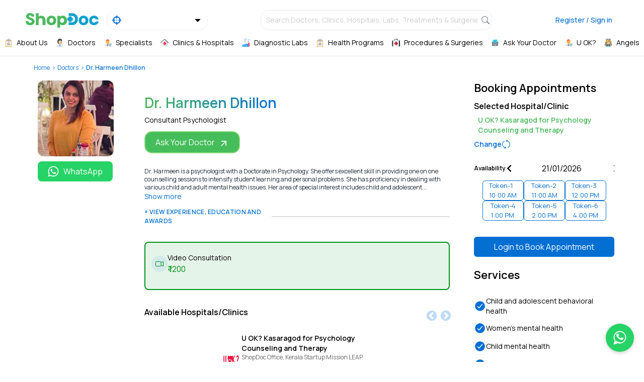

--- FILE ---
content_type: text/html; charset=utf-8
request_url: https://shopdoc.in/doctors/psychologist-dr-harmeen-dhillon
body_size: 40382
content:
<!DOCTYPE html><html lang="en"><head><script>(function(w,d,s,l,i){w[l]=w[l]||[];w[l].push({'gtm.start':
new Date().getTime(),event:'gtm.js'});var f=d.getElementsByTagName(s)[0],
j=d.createElement(s),dl=l!='dataLayer'?'&l='+l:'';j.async=true;j.src=
'https://www.googletagmanager.com/gtm.js?id='+i+dl;f.parentNode.insertBefore(j,f);
})(window,document,'script','dataLayer','GTM-W3N8B7H');
</script><meta name="viewport" content="width=device-width"/><meta charSet="utf-8"/><meta name="twitter:card" content="summary_large_image"/><meta name="twitter:site" content="@ShopDocIndia"/><meta name="twitter:creator" content="https://twitter.com/ShopDocIndia"/><meta property="og:image:width" content="256"/><meta property="og:image:height" content="256"/><meta name="msapplication-TileColor" content="#fff"/><meta name="msapplication-TileImage" content="/ms-icon-144x144.png"/><meta name="theme-color" content="#fff"/><meta name="keywords" content="shopdoc,book appointments,doctors,hospitals,clinics,practitioners,online appointments"/><meta name="twitter:card" content="summary_large_image"/><link rel="apple-touch-icon" sizes="57x57" href="/apple-icon-57x57.png"/><link rel="apple-touch-icon" sizes="60x60" href="/apple-icon-60x60.png"/><link rel="apple-touch-icon" sizes="72x72" href="/apple-icon-72x72.png"/><link rel="apple-touch-icon" sizes="76x76" href="/apple-icon-76x76.png"/><link rel="apple-touch-icon" sizes="114x114" href="/apple-icon-114x114.png"/><link rel="apple-touch-icon" sizes="120x120" href="/apple-icon-120x120.png"/><link rel="apple-touch-icon" sizes="144x144" href="/apple-icon-144x144.png"/><link rel="apple-touch-icon" sizes="152x152" href="/apple-icon-152x152.png"/><link rel="apple-touch-icon" sizes="180x180" href="/apple-icon-180x180.png"/><link rel="icon" type="image/png" sizes="192x192" href="/android-icon-192x192.png"/><link rel="icon" type="image/png" sizes="32x32" href="/favicon-32x32.png"/><link rel="icon" type="image/png" sizes="96x96" href="/favicon-96x96.png"/><link rel="icon" type="image/png" sizes="16x16" href="/favicon-16x16.png"/><link rel="manifest" href="/manifest.json"/><script type="text/javascript">
                (function(c,l,a,r,i,t,y){
                  c[a]=c[a]||function(){(c[a].q=c[a].q||[]).push(arguments)};
                  t=l.createElement(r);t.async=1;t.src="https://www.clarity.ms/tag/"+i;
                  y=l.getElementsByTagName(r)[0];y.parentNode.insertBefore(t,y);
                })(window, document, "clarity", "script", "jvnby3tnro");
              </script><title>Dr. Harmeen Dhillon  - Psychologist | Book Appointment Online, Check Fees &amp; Reviews</title><meta name="robots" content="index,follow"/><meta name="googlebot" content="index,follow"/><meta name="description" content="Dr. Harmeen Dhillon is one of the best Psychologists in Vidyanagar Kasaragod,Kasaragod. Book In-Person, Video or Phone consultation online now! Check Fees,Contact number &amp; Reviews."/><meta property="og:title" content="Dr. Harmeen Dhillon  - Psychologist | Book Appointment Online, Check Fees &amp; Reviews"/><meta property="og:description" content="Dr. Harmeen Dhillon is one of the best Psychologists in Vidyanagar Kasaragod,Kasaragod. Book In-Person, Video or Phone consultation online now! Check Fees,Contact number &amp; Reviews."/><meta property="og:url" content="https://shopdoc.in/doctors/psychologist-dr-harmeen-dhillon"/><meta property="og:image" content="https://assets.shopdoc.in/new/practitioner/practitionerprofile/practitioner_1467/file-1632221135743.jpeg"/><meta property="og:image:alt" content="Dr. Harmeen Dhillon  | ShopDoc"/><link rel="canonical" href="https://shopdoc.in/doctors/psychologist-dr-harmeen-dhillon"/><meta name="twitter:title" content="Dr. Harmeen Dhillon  - Psychologist | Book Appointment Online, Check Fees &amp; Reviews"/><meta name="twitter:description" content="Dr. Harmeen Dhillon is one of the best Psychologists in Vidyanagar Kasaragod,Kasaragod. Book In-Person, Video or Phone consultation online now! Check Fees,Contact number &amp; Reviews."/><meta name="next-head-count" content="39"/><link rel="preload" href="https://shopdoc.in/_next/static/css/39a49285e598159ceb5c.css" as="style"/><link rel="stylesheet" href="https://shopdoc.in/_next/static/css/39a49285e598159ceb5c.css" data-n-g=""/><link rel="preload" href="https://shopdoc.in/_next/static/css/f56160c33e0eb39bce71.css" as="style"/><link rel="stylesheet" href="https://shopdoc.in/_next/static/css/f56160c33e0eb39bce71.css" data-n-p=""/><link rel="preload" href="https://shopdoc.in/_next/static/css/34512d63468aa6bd7e86.css" as="style"/><link rel="stylesheet" href="https://shopdoc.in/_next/static/css/34512d63468aa6bd7e86.css"/><link rel="preload" href="https://shopdoc.in/_next/static/css/764d3f59842f0c87ab67.css" as="style"/><link rel="stylesheet" href="https://shopdoc.in/_next/static/css/764d3f59842f0c87ab67.css"/><noscript data-n-css=""></noscript><link rel="preload" href="https://shopdoc.in/_next/static/chunks/252f366e-7e15f15611e2ed2dd36b.js" as="script"/><link rel="preload" href="https://shopdoc.in/_next/static/chunks/4047.7c7b7c8727c057e9740f.js" as="script"/><link rel="preload" href="https://shopdoc.in/_next/static/chunks/6066.0be3dd11584bc8f8439a.js" as="script"/><link rel="preload" href="https://shopdoc.in/_next/static/chunks/9376.ee26c8ca9d2614634fd2.js" as="script"/><link rel="preload" href="https://shopdoc.in/_next/static/chunks/d7eeaac4-b95a7a70abebdc93fce0.js" as="script"/><link rel="preload" href="https://shopdoc.in/_next/static/chunks/7513-771d41772f54e8726508.js" as="script"/><link rel="preload" href="https://shopdoc.in/_next/static/chunks/9501-abc88d73c598b3c759a4.js" as="script"/><link rel="preload" href="https://shopdoc.in/_next/static/chunks/8064.4fa84a8b18792b1b79dd.js" as="script"/><link rel="preload" href="https://shopdoc.in/_next/static/chunks/9b380ffa.dc17a015401b0ff2cb55.js" as="script"/><link rel="preload" href="https://shopdoc.in/_next/static/chunks/1297-8a5e2f850587f4f2e2eb.js" as="script"/><link rel="preload" href="https://shopdoc.in/_next/static/chunks/1010.37bb0bfbcb4670347d60.js" as="script"/><link rel="preload" href="https://shopdoc.in/_next/static/chunks/ae51ba48-8b81ea67756cba706985.js" as="script"/><link rel="preload" href="https://shopdoc.in/_next/static/chunks/2310.011bf4dd27dd5d583178.js" as="script"/><link rel="preload" href="https://shopdoc.in/_next/static/chunks/webpack-a9fa52879f498ace121d.js" as="script"/><link rel="preload" href="https://shopdoc.in/_next/static/chunks/framework-336caa3f6419768205fe.js" as="script"/><link rel="preload" href="https://shopdoc.in/_next/static/chunks/main-33f7f4a48d96963ff147.js" as="script"/><link rel="preload" href="https://shopdoc.in/_next/static/chunks/pages/_app-70571be199af33f34c04.js" as="script"/><link rel="preload" href="https://shopdoc.in/_next/static/chunks/1bfc9850-afe10f860df5b04ffe6b.js" as="script"/><link rel="preload" href="https://shopdoc.in/_next/static/chunks/95b64a6e-4b03235333e7533f68ee.js" as="script"/><link rel="preload" href="https://shopdoc.in/_next/static/chunks/17007de1-d563e2294e1643312f8a.js" as="script"/><link rel="preload" href="https://shopdoc.in/_next/static/chunks/d64684d8-c9efcd9f12e488d44920.js" as="script"/><link rel="preload" href="https://shopdoc.in/_next/static/chunks/1e7c12d4-ec8123fcff122fd332e4.js" as="script"/><link rel="preload" href="https://shopdoc.in/_next/static/chunks/0c428ae2-fdd13460e61fc48168cf.js" as="script"/><link rel="preload" href="https://shopdoc.in/_next/static/chunks/4133-87c0ff48d74dd3baaee3.js" as="script"/><link rel="preload" href="https://shopdoc.in/_next/static/chunks/1860-76cd7c12889801d409c8.js" as="script"/><link rel="preload" href="https://shopdoc.in/_next/static/chunks/315-4be816f66fd2ba57bd04.js" as="script"/><link rel="preload" href="https://shopdoc.in/_next/static/chunks/4409-4f7ff0ea5ceeb26498eb.js" as="script"/><link rel="preload" href="https://shopdoc.in/_next/static/chunks/5634-bc398b21ec628e4ad3f1.js" as="script"/><link rel="preload" href="https://shopdoc.in/_next/static/chunks/7479-f29ca3ccc7fa8574ef32.js" as="script"/><link rel="preload" href="https://shopdoc.in/_next/static/chunks/5963-d1f54bc3fc669a542fe9.js" as="script"/><link rel="preload" href="https://shopdoc.in/_next/static/chunks/pages/doctors/%5Burl_name%5D-ef81264659435815189e.js" as="script"/><style data-styled="" data-styled-version="5.3.5">body{-webkit-font-smoothing:antialiased;-moz-osx-font-smoothing:grayscale;}/*!sc*/
data-styled.g1[id="sc-global-iAEjkM1"]{content:"sc-global-iAEjkM1,"}/*!sc*/
*,::before,::after{box-sizing:border-box;border-width:0;border-style:solid;--tw-border-opacity:1;border-color:rgba(229,231,235,var(--tw-border-opacity));--tw-translate-x:0;--tw-translate-y:0;--tw-rotate:0;--tw-skew-x:0;--tw-skew-y:0;--tw-scale-x:1;--tw-scale-y:1;--tw-transform:translateX(var(--tw-translate-x)) translateY(var(--tw-translate-y)) rotate(var(--tw-rotate)) skewX(var(--tw-skew-x)) skewY(var(--tw-skew-y)) scaleX(var(--tw-scale-x)) scaleY(var(--tw-scale-y));--tw-ring-inset:var(--tw-empty,/*!*/ /*!*/);--tw-ring-offset-width:0px;--tw-ring-offset-color:#fff;--tw-ring-color:rgba(59,130,246,0.5);--tw-ring-offset-shadow:0 0 #0000;--tw-ring-shadow:0 0 #0000;--tw-shadow:0 0 #0000;--tw-blur:var(--tw-empty,/*!*/ /*!*/);--tw-brightness:var(--tw-empty,/*!*/ /*!*/);--tw-contrast:var(--tw-empty,/*!*/ /*!*/);--tw-grayscale:var(--tw-empty,/*!*/ /*!*/);--tw-hue-rotate:var(--tw-empty,/*!*/ /*!*/);--tw-invert:var(--tw-empty,/*!*/ /*!*/);--tw-saturate:var(--tw-empty,/*!*/ /*!*/);--tw-sepia:var(--tw-empty,/*!*/ /*!*/);--tw-drop-shadow:var(--tw-empty,/*!*/ /*!*/);--tw-filter:var(--tw-blur) var(--tw-brightness) var(--tw-contrast) var(--tw-grayscale) var(--tw-hue-rotate) var(--tw-invert) var(--tw-saturate) var(--tw-sepia) var(--tw-drop-shadow);--tw-backdrop-blur:var(--tw-empty,/*!*/ /*!*/);--tw-backdrop-brightness:var(--tw-empty,/*!*/ /*!*/);--tw-backdrop-contrast:var(--tw-empty,/*!*/ /*!*/);--tw-backdrop-grayscale:var(--tw-empty,/*!*/ /*!*/);--tw-backdrop-hue-rotate:var(--tw-empty,/*!*/ /*!*/);--tw-backdrop-invert:var(--tw-empty,/*!*/ /*!*/);--tw-backdrop-opacity:var(--tw-empty,/*!*/ /*!*/);--tw-backdrop-saturate:var(--tw-empty,/*!*/ /*!*/);--tw-backdrop-sepia:var(--tw-empty,/*!*/ /*!*/);--tw-backdrop-filter:var(--tw-backdrop-blur) var(--tw-backdrop-brightness) var(--tw-backdrop-contrast) var(--tw-backdrop-grayscale) var(--tw-backdrop-hue-rotate) var(--tw-backdrop-invert) var(--tw-backdrop-opacity) var(--tw-backdrop-saturate) var(--tw-backdrop-sepia);}/*!sc*/
html{line-height:1.5;-webkit-text-size-adjust:100%;-moz-tab-size:4;tab-size:4;font-family:ui-sans-serif,system-ui,-apple-system,BlinkMacSystemFont,"Segoe UI",Roboto,"Helvetica Neue",Arial,"Noto Sans",sans-serif,"Apple Color Emoji","Segoe UI Emoji","Segoe UI Symbol","Noto Color Emoji";}/*!sc*/
body{margin:0;font-family:inherit;line-height:inherit;}/*!sc*/
hr{height:0;color:inherit;border-top-width:1px;}/*!sc*/
abbr[title]{-webkit-text-decoration:underline dotted;text-decoration:underline dotted;}/*!sc*/
b,strong{font-weight:bolder;}/*!sc*/
code,kbd,samp,pre{font-family:ui-monospace,SFMono-Regular,Consolas,'Liberation Mono',Menlo,monospace;font-size:1em;}/*!sc*/
small{font-size:80%;}/*!sc*/
sub,sup{font-size:75%;line-height:0;position:relative;vertical-align:baseline;}/*!sc*/
sub{bottom:-0.25em;}/*!sc*/
sup{top:-0.5em;}/*!sc*/
table{text-indent:0;border-color:inherit;border-collapse:collapse;}/*!sc*/
button,input,optgroup,select,textarea{font-family:inherit;font-size:100%;line-height:inherit;margin:0;padding:0;color:inherit;}/*!sc*/
button,select{text-transform:none;}/*!sc*/
button,[type='button'],[type='reset'],[type='submit']{-webkit-appearance:button;}/*!sc*/
::-moz-focus-inner{border-style:none;padding:0;}/*!sc*/
:-moz-focusring{outline:1px dotted ButtonText;}/*!sc*/
:-moz-ui-invalid{box-shadow:none;}/*!sc*/
legend{padding:0;}/*!sc*/
progress{vertical-align:baseline;}/*!sc*/
::-webkit-inner-spin-button,::-webkit-outer-spin-button{height:auto;}/*!sc*/
[type='search']{-webkit-appearance:textfield;outline-offset:-2px;}/*!sc*/
::-webkit-search-decoration{-webkit-appearance:none;}/*!sc*/
::-webkit-file-upload-button{-webkit-appearance:button;font:inherit;}/*!sc*/
summary{display:list-item;}/*!sc*/
blockquote,dl,dd,h1,h2,h3,h4,h5,h6,hr,figure,p,pre{margin:0;}/*!sc*/
button{background-color:transparent;background-image:none;}/*!sc*/
fieldset{margin:0;padding:0;}/*!sc*/
ol,ul{list-style:none;margin:0;padding:0;}/*!sc*/
img{border-style:solid;}/*!sc*/
textarea{resize:vertical;}/*!sc*/
input::-webkit-input-placeholder,textarea::-webkit-input-placeholder{color:#9ca3af;}/*!sc*/
input::-moz-placeholder,textarea::-moz-placeholder{color:#9ca3af;}/*!sc*/
input:-ms-input-placeholder,textarea:-ms-input-placeholder{color:#9ca3af;}/*!sc*/
input::placeholder,textarea::placeholder{color:#9ca3af;}/*!sc*/
button,[role="button"]{cursor:pointer;}/*!sc*/
h1,h2,h3,h4,h5,h6{font-size:inherit;font-weight:inherit;}/*!sc*/
a{color:inherit;-webkit-text-decoration:inherit;text-decoration:inherit;}/*!sc*/
pre,code,kbd,samp{font-family:ui-monospace,SFMono-Regular,Menlo,Monaco,Consolas,"Liberation Mono","Courier New",monospace;}/*!sc*/
img,svg,video,canvas,audio,iframe,embed,object{display:block;vertical-align:middle;}/*!sc*/
img,video{max-width:100%;height:auto;}/*!sc*/
[hidden]{display:none;}/*!sc*/
@-webkit-keyframes spin{to{-webkit-transform:rotate(360deg);-ms-transform:rotate(360deg);transform:rotate(360deg);}}/*!sc*/
@keyframes spin{to{-webkit-transform:rotate(360deg);-ms-transform:rotate(360deg);transform:rotate(360deg);}}/*!sc*/
@-webkit-keyframes ping{75%,100%{-webkit-transform:scale(2);-ms-transform:scale(2);transform:scale(2);opacity:0;}}/*!sc*/
@keyframes ping{75%,100%{-webkit-transform:scale(2);-ms-transform:scale(2);transform:scale(2);opacity:0;}}/*!sc*/
@-webkit-keyframes pulse{50%{opacity:.5;}}/*!sc*/
@keyframes pulse{50%{opacity:.5;}}/*!sc*/
@-webkit-keyframes bounce{0%,100%{-webkit-transform:translateY(-25%);-ms-transform:translateY(-25%);transform:translateY(-25%);-webkit-animation-timing-function:cubic-bezier(0.8,0,1,1);animation-timing-function:cubic-bezier(0.8,0,1,1);}50%{-webkit-transform:none;-ms-transform:none;transform:none;-webkit-animation-timing-function:cubic-bezier(0,0,0.2,1);animation-timing-function:cubic-bezier(0,0,0.2,1);}}/*!sc*/
@keyframes bounce{0%,100%{-webkit-transform:translateY(-25%);-ms-transform:translateY(-25%);transform:translateY(-25%);-webkit-animation-timing-function:cubic-bezier(0.8,0,1,1);animation-timing-function:cubic-bezier(0.8,0,1,1);}50%{-webkit-transform:none;-ms-transform:none;transform:none;-webkit-animation-timing-function:cubic-bezier(0,0,0.2,1);animation-timing-function:cubic-bezier(0,0,0.2,1);}}/*!sc*/
data-styled.g2[id="sc-global-lnOiyE1"]{content:"sc-global-lnOiyE1,"}/*!sc*/
.yUnzw{width:100vw;padding:0 4vw;}/*!sc*/
data-styled.g4[id="PageLayout-sc-4iwyj3-0"]{content:"yUnzw,"}/*!sc*/
.cUjLgr{min-width:100%;border-radius:5px;display:-webkit-box;display:-webkit-flex;display:-ms-flexbox;display:flex;gap:5px;}/*!sc*/
@media (min-width:1024px){.cUjLgr{background:transparent;min-width:100%;}}/*!sc*/
data-styled.g12[id="MainSearch__SearchContainer-sc-8i9oew-6"]{content:"cUjLgr,"}/*!sc*/
.gVyxVr{font-size:12px;}/*!sc*/
@media (min-width:640px){.gVyxVr{font-size:inherit;}}/*!sc*/
@media (min-width:1024px){.gVyxVr{color:#ccc;font-size:inherit;}}/*!sc*/
@media (max-width:380px){.gVyxVr{font-size:11px;}}/*!sc*/
data-styled.g13[id="MainSearch__PlaceholderText-sc-8i9oew-7"]{content:"gVyxVr,"}/*!sc*/
.kjDUuQ{min-width:100%;background:rgb(244,245,247);border-radius:5px;}/*!sc*/
@media (min-width:1024px){.kjDUuQ{background:transparent;}}/*!sc*/
data-styled.g14[id="MainSearch__SearchInputContainer-sc-8i9oew-8"]{content:"kjDUuQ,"}/*!sc*/
.gUlOJA{-webkit-transition:-webkit-transform 0.3s cubic-bezier(0.4,0,0.2,1);-webkit-transition:transform 0.3s cubic-bezier(0.4,0,0.2,1);transition:transform 0.3s cubic-bezier(0.4,0,0.2,1);position:absolute;width:75%;--tw-bg-opacity:1;background-color:rgba(252,252,252,var(--tw-bg-opacity));--tw-shadow:0 10px 15px -3px rgba(0,0,0,0.1),0 4px 6px -2px rgba(0,0,0,0.05);box-shadow:var(--tw-ring-offset-shadow,0 0 #0000),var(--tw-ring-shadow,0 0 #0000),var(--tw-shadow);height:100vh;z-index:1500;-webkit-transform:translateX(-110%);-ms-transform:translateX(-110%);transform:translateX(-110%);}/*!sc*/
@media (min-width:1024px){.gUlOJA{display:none;}}/*!sc*/
data-styled.g17[id="Drawer__BottomNavigationContainer-sc-1bc08qa-2"]{content:"gUlOJA,"}/*!sc*/
.fcqiLN{overflow:auto;display:-webkit-box;display:-webkit-flex;display:-ms-flexbox;display:flex;-webkit-align-items:center;-webkit-box-align:center;-ms-flex-align:center;align-items:center;-webkit-box-pack:start;-webkit-justify-content:flex-start;-ms-flex-pack:start;justify-content:flex-start;padding:1rem;}/*!sc*/
@media(min-width:1024px){.fcqiLN{padding:0px;-webkit-box-pack:center;-webkit-justify-content:center;-ms-flex-pack:center;justify-content:center;}}/*!sc*/
data-styled.g18[id="Drawer__NavItemContainer-sc-1bc08qa-3"]{content:"fcqiLN,"}/*!sc*/
.FIWFq{display:block;grid-template-columns:repeat(7,auto);}/*!sc*/
@media (min-width:1024px){.FIWFq{display:grid;gap:2.5rem;}}/*!sc*/
data-styled.g19[id="Drawer__NavItemParent-sc-1bc08qa-4"]{content:"FIWFq,"}/*!sc*/
.bcJLPD{display:grid;gap:0.5rem;place-items:center;cursor:pointer;grid-template-columns:16px 1fr;min-height:42px;}/*!sc*/
data-styled.g20[id="Drawer__NavLinkContainer-sc-1bc08qa-5"]{content:"bcJLPD,"}/*!sc*/
.dvjakq{--tw-text-opacity:1;color:rgba(24,25,31,var(--tw-text-opacity));font-size:0.875rem;line-height:1.25rem;font-weight:300;width:100%;-webkit-align-items:center;-webkit-box-align:center;-ms-flex-align:center;align-items:center;-webkit-box-pack:center;-webkit-justify-content:center;-ms-flex-pack:center;justify-content:center;}/*!sc*/
@media (min-width:1024px){.dvjakq{display:-webkit-box;display:-webkit-flex;display:-ms-flexbox;display:flex;}}/*!sc*/
data-styled.g21[id="Drawer__NavTitle-sc-1bc08qa-6"]{content:"dvjakq,"}/*!sc*/
.hGggSq{--tw-text-opacity:1;color:rgba(255,255,255,var(--tw-text-opacity));display:-webkit-box;display:-webkit-flex;display:-ms-flexbox;display:flex;-webkit-align-items:center;-webkit-box-align:center;-ms-flex-align:center;align-items:center;-webkit-box-pack:center;-webkit-justify-content:center;-ms-flex-pack:center;justify-content:center;}/*!sc*/
data-styled.g22[id="Drawer__IconContent-sc-1bc08qa-7"]{content:"hGggSq,"}/*!sc*/
@media (min-width:1680px){.cbcXvy{padding-left:11vw;padding-right:11vw;}}/*!sc*/
data-styled.g29[id="Header__ContainerView-sc-18hiy3e-1"]{content:"cbcXvy,"}/*!sc*/
.ekSjgd{margin-left:-10px;margin-right:-5px;margin-bottom:5px;display:-webkit-box;display:-webkit-flex;display:-ms-flexbox;display:flex;margin-top:5rem;padding-left:0px;padding-right:0px;border-radius:0.25rem;place-items:center;}/*!sc*/
@media (min-width:640px){.ekSjgd{margin-top:0.5rem;}}/*!sc*/
@media (min-width:1024px){.ekSjgd{display:none;}}/*!sc*/
data-styled.g30[id="Header__MobileSearchContainer-sc-18hiy3e-2"]{content:"ekSjgd,"}/*!sc*/
.hKWmcJ{width:100vw;margin:0 -4vw;position:fixed;z-index:50;top:0px;}/*!sc*/
@media (min-width:640px){.hKWmcJ{position:static;}}/*!sc*/
data-styled.g31[id="Header__FullWidthView-sc-18hiy3e-3"]{content:"hKWmcJ,"}/*!sc*/
.dMSxEg{min-height:85px;margin-bottom:-1rem;display:grid;place-items:center;}/*!sc*/
@media (min-width:768px){.dMSxEg{min-height:80px;}}/*!sc*/
data-styled.g33[id="Header__TopNavigationContainer-sc-18hiy3e-5"]{content:"dMSxEg,"}/*!sc*/
.jROcQy{padding:0;margin:0;display:-webkit-box;display:-webkit-flex;display:-ms-flexbox;display:flex;-webkit-flex-direction:row;-ms-flex-direction:row;flex-direction:row;-webkit-align-items:center;-webkit-box-align:center;-ms-flex-align:center;align-items:center;-webkit-box-pack:justify;-webkit-justify-content:space-between;-ms-flex-pack:justify;justify-content:space-between;}/*!sc*/
data-styled.g34[id="Header__HeaderContent-sc-18hiy3e-6"]{content:"jROcQy,"}/*!sc*/
.gBFsQL{display:grid;place-items:center;}/*!sc*/
@media (min-width:640px){.gBFsQL{margin-left:0px;}}/*!sc*/
@media(max-width:1023px){.gBFsQL{margin-left:2rem;}}/*!sc*/
data-styled.g35[id="Header__LogoContainer-sc-18hiy3e-7"]{content:"gBFsQL,"}/*!sc*/
.gsxvEa{display:none;place-items:center;margin-right:0.5rem;-webkit-box-flex:1;-webkit-flex-grow:1;-ms-flex-positive:1;flex-grow:1;}/*!sc*/
@media (min-width:1024px){.gsxvEa{display:grid;}}/*!sc*/
data-styled.g37[id="Header__WebSearchContainer-sc-18hiy3e-9"]{content:"gsxvEa,"}/*!sc*/
.hjpWIV{width:100%;min-width:150px;max-width:460px;border:1px solid rgba(234,234,234,1);border-radius:1rem;}/*!sc*/
data-styled.g38[id="Header__WebSearchBox-sc-18hiy3e-10"]{content:"hjpWIV,"}/*!sc*/
.hjrZnp{<any> display:grid;place-items:end;}/*!sc*/
data-styled.g39[id="Header__ActionContainer-sc-18hiy3e-11"]{content:"hjrZnp,"}/*!sc*/
.iuyJCo{width:110px;height:22px;cursor:pointer;}/*!sc*/
@media (min-width:640px){.iuyJCo{width:145px;height:33px;}}/*!sc*/
data-styled.g40[id="Header__LogoImage-sc-18hiy3e-12"]{content:"iuyJCo,"}/*!sc*/
.jrgQYF{list-style:none;overflow:hidden;line-height:2;}/*!sc*/
data-styled.g179[id="BreadCrumbs__Container-sc-sl8b9d-0"]{content:"jrgQYF,"}/*!sc*/
.kQvJeP{float:left;margin-right:0.25rem;font-size:0.75rem;line-height:1rem;font-weight:300;--tw-text-opacity:1;color:rgba(18,120,215,var(--tw-text-opacity));cursor:pointer;pointer-events:auto;-webkit-user-select:none;-moz-user-select:none;-ms-user-select:none;user-select:none;display:inline;}/*!sc*/
.kQvJeP:not(:last-child):after{content:">";margin-left:0.25rem;pointer-events:none;}/*!sc*/
.kQvJeP:last-child{font-weight:600;pointer-events:none;}/*!sc*/
data-styled.g180[id="BreadCrumbs__CrumbItem-sc-sl8b9d-1"]{content:"kQvJeP,"}/*!sc*/
.fEXWkw{padding-top:32px;padding-bottom:32px;}/*!sc*/
@media (min-width:1680px){.fEXWkw{padding-left:11vw;padding-right:11vw;}}/*!sc*/
data-styled.g181[id="FooterLocationDoctors__Container-sc-t6y0vu-0"]{content:"fEXWkw,"}/*!sc*/
.jLQITJ{margin-top:1rem;margin-bottom:1rem;font-weight:700;--tw-text-opacity:1;color:rgba(62,62,62,var(--tw-text-opacity));font-size:0.875rem;line-height:1.25rem;}/*!sc*/
data-styled.g182[id="FooterLocationDoctors__Header-sc-t6y0vu-1"]{content:"jLQITJ,"}/*!sc*/
.WDdVi{display:grid;gap:0.5rem;grid-template-columns:repeat(auto-fit,minmax(220px,1fr));}/*!sc*/
@media (max-width:640px){.WDdVi{grid-template-columns:repeat(auto-fit,minmax(120px,1fr));}}/*!sc*/
data-styled.g183[id="FooterLocationDoctors__ListContainer-sc-t6y0vu-2"]{content:"WDdVi,"}/*!sc*/
.gwUgxn{font-size:0.75rem;line-height:1rem;font-weight:400;--tw-text-opacity:1;color:rgba(62,62,62,var(--tw-text-opacity));}/*!sc*/
data-styled.g184[id="FooterLocationDoctors__LinkItem-sc-t6y0vu-3"]{content:"gwUgxn,"}/*!sc*/
.bnCjyA{padding-top:32px;padding-bottom:32px;}/*!sc*/
@media (min-width:1680px){.bnCjyA{padding-left:11vw;padding-right:11vw;}}/*!sc*/
data-styled.g185[id="FooterSpecialists__Container-sc-uk55rc-0"]{content:"bnCjyA,"}/*!sc*/
.jaeZpx{margin-top:1rem;margin-bottom:1rem;font-weight:700;--tw-text-opacity:1;color:rgba(62,62,62,var(--tw-text-opacity));font-size:0.875rem;line-height:1.25rem;}/*!sc*/
data-styled.g186[id="FooterSpecialists__Header-sc-uk55rc-1"]{content:"jaeZpx,"}/*!sc*/
.eItSvm{display:grid;gap:0.5rem;grid-template-columns:repeat(auto-fit,minmax(220px,1fr));}/*!sc*/
@media (max-width:640px){.eItSvm{grid-template-columns:repeat(auto-fit,minmax(120px,1fr));}}/*!sc*/
data-styled.g187[id="FooterSpecialists__ListContainer-sc-uk55rc-2"]{content:"eItSvm,"}/*!sc*/
.dGyhDz{font-size:0.75rem;line-height:1rem;font-weight:400;--tw-text-opacity:1;color:rgba(62,62,62,var(--tw-text-opacity));}/*!sc*/
data-styled.g188[id="FooterSpecialists__LinkItem-sc-uk55rc-3"]{content:"dGyhDz,"}/*!sc*/
@media (min-width:1680px){.eeeTZU{padding-left:11vw;padding-right:11vw;}}/*!sc*/
data-styled.g189[id="Detail__ContainerView-sc-1pf4z8o-0"]{content:"eeeTZU,"}/*!sc*/
.kzLksY{font-weight:700;display:-webkit-box;display:-webkit-flex;display:-ms-flexbox;display:flex;-webkit-flex-direction:column;-ms-flex-direction:column;flex-direction:column;-webkit-align-items:flex-start;-webkit-box-align:flex-start;-ms-flex-align:flex-start;align-items:flex-start;-webkit-box-pack:start;-webkit-justify-content:flex-start;-ms-flex-pack:start;justify-content:flex-start;}/*!sc*/
data-styled.g190[id="HospitalClinic__TitleContainer-sc-15hodox-0"]{content:"kzLksY,"}/*!sc*/
.bIDRyq{font-size:0.75rem;line-height:1rem;--tw-text-opacity:1;color:rgba(31,41,55,var(--tw-text-opacity));width:100%;}/*!sc*/
.bIDRyq h1{font-size:1.5rem;line-height:2rem;font-weight:600;margin-top:1rem;margin-bottom:1rem;}/*!sc*/
@media (min-width:640px){.bIDRyq h1{font-size:1.5rem;line-height:2rem;}}/*!sc*/
.bIDRyq h2{font-size:1.25rem;line-height:1.75rem;font-weight:600;margin-top:1rem;margin-bottom:1rem;}/*!sc*/
@media (min-width:640px){.bIDRyq h2{font-size:1.25rem;line-height:1.75rem;}}/*!sc*/
.bIDRyq h3{font-size:1.125rem;line-height:1.75rem;font-weight:600;margin-top:1rem;margin-bottom:1rem;}/*!sc*/
@media (min-width:640px){.bIDRyq h3{font-size:1.125rem;line-height:1.75rem;}}/*!sc*/
.bIDRyq h4{font-size:1rem;line-height:1.5rem;font-weight:600;margin-top:1rem;margin-bottom:1rem;}/*!sc*/
@media (min-width:640px){.bIDRyq h4{font-size:1rem;line-height:1.5rem;}}/*!sc*/
.bIDRyq h5{font-size:1rem;line-height:1.5rem;font-weight:600;margin-top:1rem;margin-bottom:1rem;}/*!sc*/
@media (min-width:640px){.bIDRyq h5{font-size:1rem;line-height:1.5rem;}}/*!sc*/
.bIDRyq h6{font-size:1rem;line-height:1.5rem;font-weight:600;margin-top:1rem;margin-bottom:1rem;}/*!sc*/
@media (min-width:640px){.bIDRyq h6{font-size:1rem;line-height:1.5rem;}}/*!sc*/
.bIDRyq p{margin-top:0.25rem;margin-bottom:0.25rem;}/*!sc*/
.bIDRyq ul{line-height:2;font-weight:600;}/*!sc*/
.bIDRyq ul > li{list-style-type:disc;list-style-position:inside;word-break:break-all;}/*!sc*/
.bIDRyq ul > li > p{display:inline;margin:0;overflow-wrap:break-word;}/*!sc*/
.bIDRyq ul ul{padding-left:0.5rem;}/*!sc*/
.bIDRyq ul ul ul{padding-left:1rem;}/*!sc*/
.bIDRyq ul ul ul ul{padding-left:1.5rem;}/*!sc*/
.bIDRyq ul ul ul ul{padding-left:2rem;}/*!sc*/
.bIDRyq ol{line-height:2;font-weight:600;}/*!sc*/
.bIDRyq ol > li{list-style-type:decimal;list-style-position:inside;word-break:break-all;}/*!sc*/
.bIDRyq ol > li > p{display:inline;margin:0;overflow-wrap:break-word;}/*!sc*/
.bIDRyq ol ol{padding-left:0.5rem;}/*!sc*/
.bIDRyq ol ol ol{padding-left:1rem;}/*!sc*/
.bIDRyq ol ol ol ol{padding-left:1.5rem;}/*!sc*/
.bIDRyq ol ol ol ol{padding-left:2rem;}/*!sc*/
.bIDRyq a{font-weight:600;--tw-text-opacity:1;color:rgba(74,174,212,var(--tw-text-opacity));cursor:pointer;-webkit-text-decoration:underline;text-decoration:underline;}/*!sc*/
.bIDRyq span{width:auto;}/*!sc*/
data-styled.g212[id="PersonalDetail__HtmlSupportContainer-sc-r5klra-0"]{content:"bIDRyq,"}/*!sc*/
.gZIcsv{background:#45bd5b;color:#fff;border:2px solid #89DB7B;padding:8px 20px;border-radius:15px;}/*!sc*/
@media (max-width:767px){.gZIcsv{font-size:14px;}}/*!sc*/
data-styled.g213[id="PersonalDetail__PostAnswerButton-sc-r5klra-1"]{content:"gZIcsv,"}/*!sc*/
.hPmXHg{font-weight:700;display:-webkit-box;display:-webkit-flex;display:-ms-flexbox;display:flex;-webkit-flex-direction:column;-ms-flex-direction:column;flex-direction:column;-webkit-align-items:flex-start;-webkit-box-align:flex-start;-ms-flex-align:flex-start;align-items:flex-start;-webkit-box-pack:start;-webkit-justify-content:flex-start;-ms-flex-pack:start;justify-content:flex-start;}/*!sc*/
data-styled.g224[id="Appointment__TitleContainer-sc-1yaa7u3-0"]{content:"hPmXHg,"}/*!sc*/
.lhxrPo{font-weight:700;display:-webkit-box;display:-webkit-flex;display:-ms-flexbox;display:flex;-webkit-flex-direction:column;-ms-flex-direction:column;flex-direction:column;-webkit-align-items:flex-start;-webkit-box-align:flex-start;-ms-flex-align:flex-start;align-items:flex-start;-webkit-box-pack:start;-webkit-justify-content:flex-start;-ms-flex-pack:start;justify-content:flex-start;}/*!sc*/
data-styled.g225[id="ServiceList__TitleContainer-sc-1xeqow4-0"]{content:"lhxrPo,"}/*!sc*/
</style></head><body><noscript><iframe
  src="https://www.googletagmanager.com/ns.html?id=GTM-W3N8B7H"
  height="0"
  width="0"
  style="display:none;visibility:hidden"
></iframe></noscript><div id="__next"><div class="Toastify"></div><div><div style="background:inherit" class="PageLayout-sc-4iwyj3-0 yUnzw"><div class="Header__FullWidthView-sc-18hiy3e-3 hKWmcJ bg-white"><div class="Header__TopNavigationContainer-sc-18hiy3e-5 dMSxEg"><div class="PageLayout-sc-4iwyj3-0 yUnzw px-4"><div class="Header__ContainerView-sc-18hiy3e-1 cbcXvy"><div class="Header__HeaderContent-sc-18hiy3e-6 jROcQy"><div class="absolute lg:mt-2 md:mt-2 sm:mt-2 mt-0 togglebar"><svg stroke="currentColor" fill="currentColor" stroke-width="0" viewBox="0 0 448 512" color="#1278D7" style="color:#1278D7" height="16" width="16" xmlns="http://www.w3.org/2000/svg"><path d="M16 132h416c8.837 0 16-7.163 16-16V76c0-8.837-7.163-16-16-16H16C7.163 60 0 67.163 0 76v40c0 8.837 7.163 16 16 16zm0 160h416c8.837 0 16-7.163 16-16v-40c0-8.837-7.163-16-16-16H16c-8.837 0-16 7.163-16 16v40c0 8.837 7.163 16 16 16zm0 160h416c8.837 0 16-7.163 16-16v-40c0-8.837-7.163-16-16-16H16c-8.837 0-16 7.163-16 16v40c0 8.837 7.163 16 16 16z"></path></svg></div><div class="Header__LogoContainer-sc-18hiy3e-7 gBFsQL"><a href="/"><img src="[data-uri]" class="Header__LogoImage-sc-18hiy3e-12 iuyJCo"/></a></div><div class="lg:min-w-[200px] md:min-w-[200px] min-w-[160px] cursor-pointer" style="max-width:300px;padding:10px;margin:0 1rem;margin-right:auto;border-left:1px solid rgba(234, 234, 234, 1);box-shadow:1px 1px rgba(230,230,230,0.5);border-radius:1rem;display:flex;flex-direction:row;align-items:center;justify-content:space-between"><svg stroke="currentColor" fill="currentColor" stroke-width="0" viewBox="0 0 512 512" style="color:rgba(18, 120, 215, 1);font-size:18px;margin-right:auto" height="1em" width="1em" xmlns="http://www.w3.org/2000/svg"><path d="M500 224h-30.364C455.724 130.325 381.675 56.276 288 42.364V12c0-6.627-5.373-12-12-12h-40c-6.627 0-12 5.373-12 12v30.364C130.325 56.276 56.276 130.325 42.364 224H12c-6.627 0-12 5.373-12 12v40c0 6.627 5.373 12 12 12h30.364C56.276 381.675 130.325 455.724 224 469.636V500c0 6.627 5.373 12 12 12h40c6.627 0 12-5.373 12-12v-30.364C381.675 455.724 455.724 381.675 469.636 288H500c6.627 0 12-5.373 12-12v-40c0-6.627-5.373-12-12-12zM288 404.634V364c0-6.627-5.373-12-12-12h-40c-6.627 0-12 5.373-12 12v40.634C165.826 392.232 119.783 346.243 107.366 288H148c6.627 0 12-5.373 12-12v-40c0-6.627-5.373-12-12-12h-40.634C119.768 165.826 165.757 119.783 224 107.366V148c0 6.627 5.373 12 12 12h40c6.627 0 12-5.373 12-12v-40.634C346.174 119.768 392.217 165.757 404.634 224H364c-6.627 0-12 5.373-12 12v40c0 6.627 5.373 12 12 12h40.634C392.232 346.174 346.243 392.217 288 404.634zM288 256c0 17.673-14.327 32-32 32s-32-14.327-32-32c0-17.673 14.327-32 32-32s32 14.327 32 32z"></path></svg><p class="my-[0] mx-[2px]"></p><svg stroke="currentColor" fill="currentColor" stroke-width="0" viewBox="0 0 320 512" class="text-[18px]" height="1em" width="1em" xmlns="http://www.w3.org/2000/svg"><path d="M31.3 192h257.3c17.8 0 26.7 21.5 14.1 34.1L174.1 354.8c-7.8 7.8-20.5 7.8-28.3 0L17.2 226.1C4.6 213.5 13.5 192 31.3 192z"></path></svg></div><div class="Header__WebSearchContainer-sc-18hiy3e-9 gsxvEa"><div class="Header__WebSearchBox-sc-18hiy3e-10 hjpWIV"><div id="react-select-container" class="MainSearch__SearchContainer-sc-8i9oew-6 cUjLgr"><div class="MainSearch__SearchInputContainer-sc-8i9oew-8 kjDUuQ"><style data-emotion="css 2b097c-container">.css-2b097c-container{position:relative;box-sizing:border-box;}</style><div class=" css-2b097c-container"><style data-emotion="css 7pg0cj-a11yText">.css-7pg0cj-a11yText{z-index:9999;border:0;clip:rect(1px, 1px, 1px, 1px);height:1px;width:1px;position:absolute;overflow:hidden;padding:0;white-space:nowrap;}</style><span aria-live="polite" aria-atomic="false" aria-relevant="additions text" class="css-7pg0cj-a11yText"></span><style data-emotion="css 1ir1zah-control">.css-1ir1zah-control{-webkit-align-items:center;-webkit-box-align:center;-ms-flex-align:center;align-items:center;background-color:hsl(0, 0%, 100%);border-color:hsl(0, 0%, 80%);border-radius:4px;border-style:solid;border-width:1px;box-shadow:none;cursor:default;display:-webkit-box;display:-webkit-flex;display:-ms-flexbox;display:flex;-webkit-box-flex-wrap:wrap;-webkit-flex-wrap:wrap;-ms-flex-wrap:wrap;flex-wrap:wrap;-webkit-box-pack:justify;-webkit-justify-content:space-between;justify-content:space-between;min-height:38px;outline:none;position:relative;-webkit-transition:all 100ms;transition:all 100ms;box-sizing:border-box;background:#ffffff17;border:none;}.css-1ir1zah-control:hover{border-color:hsl(0, 0%, 70%);}</style><div class=" css-1ir1zah-control"><style data-emotion="css 1hwfws3">.css-1hwfws3{-webkit-align-items:center;-webkit-box-align:center;-ms-flex-align:center;align-items:center;display:-webkit-box;display:-webkit-flex;display:-ms-flexbox;display:flex;-webkit-flex:1;-ms-flex:1;flex:1;-webkit-box-flex-wrap:wrap;-webkit-flex-wrap:wrap;-ms-flex-wrap:wrap;flex-wrap:wrap;padding:2px 8px;-webkit-overflow-scrolling:touch;position:relative;overflow:hidden;box-sizing:border-box;}</style><div class=" css-1hwfws3"><style data-emotion="css yzgrxt-placeholder">.css-yzgrxt-placeholder{color:#828282;margin-left:2px;margin-right:2px;position:absolute;top:50%;-webkit-transform:translateY(-50%);-moz-transform:translateY(-50%);-ms-transform:translateY(-50%);transform:translateY(-50%);box-sizing:border-box;}</style><div class="text-xs lg:text-sm text-font-placeholder w-full truncate css-yzgrxt-placeholder"><div class="MainSearch__PlaceholderText-sc-8i9oew-7 gVyxVr select-placeholder-text">Search Doctors, Clinics, Hospitals, Labs, Treatments &amp; Surgeries,</div></div><style data-emotion="css 16w54pl">.css-16w54pl{margin:2px;padding-bottom:2px;padding-top:2px;visibility:visible;color:#222;box-sizing:border-box;outline:none;}</style><div class="css-16w54pl"><div class="" style="display:inline-block"><input type="text" autoCapitalize="none" autoComplete="off" autoCorrect="off" id="select_main_search" spellcheck="false" tabindex="0" value="" aria-autocomplete="list" style="box-sizing:content-box;width:1px;label:input;background:0;border:0;font-size:inherit;opacity:1;outline:0;padding:0;color:inherit"/><div style="position:absolute;top:0;left:0;visibility:hidden;height:0;overflow:scroll;white-space:pre"></div></div></div></div><style data-emotion="css 1wy0on6">.css-1wy0on6{-webkit-align-items:center;-webkit-box-align:center;-ms-flex-align:center;align-items:center;-webkit-align-self:stretch;-ms-flex-item-align:stretch;align-self:stretch;display:-webkit-box;display:-webkit-flex;display:-ms-flexbox;display:flex;-webkit-flex-shrink:0;-ms-flex-negative:0;flex-shrink:0;box-sizing:border-box;}</style><div class=" css-1wy0on6"><style data-emotion="css 1hyfx7x">.css-1hyfx7x{display:none;}</style><span class=" css-1hyfx7x"></span><style data-emotion="css tlfecz-indicatorContainer">.css-tlfecz-indicatorContainer{color:hsl(0, 0%, 80%);display:-webkit-box;display:-webkit-flex;display:-ms-flexbox;display:flex;padding:8px;-webkit-transition:color 150ms;transition:color 150ms;box-sizing:border-box;}.css-tlfecz-indicatorContainer:hover{color:hsl(0, 0%, 60%);}</style><div class="pr-1 text-font-label css-tlfecz-indicatorContainer" aria-hidden="true"><svg stroke="currentColor" fill="currentColor" stroke-width="0" viewBox="0 0 16 16" height="1em" width="1em" xmlns="http://www.w3.org/2000/svg"><path d="M11.742 10.344a6.5 6.5 0 1 0-1.397 1.398h-.001c.03.04.062.078.098.115l3.85 3.85a1 1 0 0 0 1.415-1.414l-3.85-3.85a1.007 1.007 0 0 0-.115-.1zM12 6.5a5.5 5.5 0 1 1-11 0 5.5 5.5 0 0 1 11 0z"></path></svg></div></div></div></div></div></div></div></div><div class="Header__ActionContainer-sc-18hiy3e-11 hjrZnp"></div></div></div></div></div><div class="Drawer__BottomNavigationContainer-sc-1bc08qa-2 gUlOJA"><div class="Drawer__NavItemContainer-sc-1bc08qa-3 fcqiLN"><ul class="Drawer__NavItemParent-sc-1bc08qa-4 FIWFq"><li class="Drawer__NavLinkContainer-sc-1bc08qa-5 bcJLPD"><div class="Drawer__IconContent-sc-1bc08qa-7 hGggSq"><img src="[data-uri]" class="nav-strip-icon"/></div><div class="Drawer__NavTitle-sc-1bc08qa-6 dvjakq">About Us</div></li><li class="Drawer__NavLinkContainer-sc-1bc08qa-5 bcJLPD"><div class="Drawer__IconContent-sc-1bc08qa-7 hGggSq"><img src="[data-uri]" class="nav-strip-icon"/></div><div class="Drawer__NavTitle-sc-1bc08qa-6 dvjakq">Doctors</div></li><li class="Drawer__NavLinkContainer-sc-1bc08qa-5 bcJLPD"><div class="Drawer__IconContent-sc-1bc08qa-7 hGggSq"><img src="[data-uri]" class="nav-strip-icon"/></div><div class="Drawer__NavTitle-sc-1bc08qa-6 dvjakq">Specialists</div></li><li class="Drawer__NavLinkContainer-sc-1bc08qa-5 bcJLPD"><div class="Drawer__IconContent-sc-1bc08qa-7 hGggSq"><img src="[data-uri]" class="nav-strip-icon"/></div><div class="Drawer__NavTitle-sc-1bc08qa-6 dvjakq">Clinics &amp; Hospitals</div></li><li class="Drawer__NavLinkContainer-sc-1bc08qa-5 bcJLPD"><div class="Drawer__IconContent-sc-1bc08qa-7 hGggSq"><img src="[data-uri]" class="nav-strip-icon"/></div><div class="Drawer__NavTitle-sc-1bc08qa-6 dvjakq">Diagnostic Labs</div></li><li class="Drawer__NavLinkContainer-sc-1bc08qa-5 bcJLPD"><div class="Drawer__IconContent-sc-1bc08qa-7 hGggSq"><img src="[data-uri]" class="nav-strip-icon"/></div><div class="Drawer__NavTitle-sc-1bc08qa-6 dvjakq">Health Programs</div></li><li class="Drawer__NavLinkContainer-sc-1bc08qa-5 bcJLPD"><div class="Drawer__IconContent-sc-1bc08qa-7 hGggSq"><img src="[data-uri]" class="nav-strip-icon"/></div><div class="Drawer__NavTitle-sc-1bc08qa-6 dvjakq">Procedures &amp; Surgeries</div></li><li class="Drawer__NavLinkContainer-sc-1bc08qa-5 bcJLPD"><div class="Drawer__IconContent-sc-1bc08qa-7 hGggSq"><img src="[data-uri]" class="nav-strip-icon"/></div><div class="Drawer__NavTitle-sc-1bc08qa-6 dvjakq">Ask your Doctor</div></li><li class="Drawer__NavLinkContainer-sc-1bc08qa-5 bcJLPD"><div class="Drawer__IconContent-sc-1bc08qa-7 hGggSq"><img src="[data-uri]" class="nav-strip-icon"/></div><div class="Drawer__NavTitle-sc-1bc08qa-6 dvjakq">FAQ</div></li><li class="Drawer__NavLinkContainer-sc-1bc08qa-5 bcJLPD"><div class="Drawer__IconContent-sc-1bc08qa-7 hGggSq"><img src="[data-uri]" class="nav-strip-icon"/></div><div class="Drawer__NavTitle-sc-1bc08qa-6 dvjakq">ShopDoc UAE</div></li><li class="Drawer__NavLinkContainer-sc-1bc08qa-5 bcJLPD"><div class="Drawer__IconContent-sc-1bc08qa-7 hGggSq"><img src="[data-uri]" class="nav-strip-icon"/></div><div class="Drawer__NavTitle-sc-1bc08qa-6 dvjakq">Provider Login</div></li><li class="Drawer__NavLinkContainer-sc-1bc08qa-5 bcJLPD"><div class="Drawer__IconContent-sc-1bc08qa-7 hGggSq"><img src="https://shopdoc.in/_next/static/images/hospital-page-5050c71d878d569f1698c12ee00f5488.webp" class="nav-strip-icon"/></div><div class="Drawer__NavTitle-sc-1bc08qa-6 dvjakq">Provider Register</div></li><li class="Drawer__NavLinkContainer-sc-1bc08qa-5 bcJLPD"><div class="Drawer__IconContent-sc-1bc08qa-7 hGggSq"><img src="[data-uri]" class="nav-strip-icon"/></div><div class="Drawer__NavTitle-sc-1bc08qa-6 dvjakq">Thrive</div></li><li class="Drawer__NavLinkContainer-sc-1bc08qa-5 bcJLPD"><div class="Drawer__IconContent-sc-1bc08qa-7 hGggSq"><img src="[data-uri]" class="nav-strip-icon"/></div><div class="Drawer__NavTitle-sc-1bc08qa-6 dvjakq">U OK?</div></li><li class="Drawer__NavLinkContainer-sc-1bc08qa-5 bcJLPD"><div class="Drawer__IconContent-sc-1bc08qa-7 hGggSq"><img src="[data-uri]" class="nav-strip-icon"/></div><div class="Drawer__NavTitle-sc-1bc08qa-6 dvjakq">Angels</div></li><li class="Drawer__NavLinkContainer-sc-1bc08qa-5 bcJLPD"><div class="Drawer__IconContent-sc-1bc08qa-7 hGggSq"><img src="[data-uri]" class="nav-strip-icon"/></div><div class="Drawer__NavTitle-sc-1bc08qa-6 dvjakq">MedX</div></li></ul></div></div></div><div class="Header__MobileSearchContainer-sc-18hiy3e-2 ekSjgd"><div id="react-select-container" class="MainSearch__SearchContainer-sc-8i9oew-6 cUjLgr"><div class="MainSearch__SearchInputContainer-sc-8i9oew-8 kjDUuQ"><style data-emotion="css 2b097c-container">.css-2b097c-container{position:relative;box-sizing:border-box;}</style><div class=" css-2b097c-container"><style data-emotion="css 7pg0cj-a11yText">.css-7pg0cj-a11yText{z-index:9999;border:0;clip:rect(1px, 1px, 1px, 1px);height:1px;width:1px;position:absolute;overflow:hidden;padding:0;white-space:nowrap;}</style><span aria-live="polite" aria-atomic="false" aria-relevant="additions text" class="css-7pg0cj-a11yText"></span><style data-emotion="css 1ir1zah-control">.css-1ir1zah-control{-webkit-align-items:center;-webkit-box-align:center;-ms-flex-align:center;align-items:center;background-color:hsl(0, 0%, 100%);border-color:hsl(0, 0%, 80%);border-radius:4px;border-style:solid;border-width:1px;box-shadow:none;cursor:default;display:-webkit-box;display:-webkit-flex;display:-ms-flexbox;display:flex;-webkit-box-flex-wrap:wrap;-webkit-flex-wrap:wrap;-ms-flex-wrap:wrap;flex-wrap:wrap;-webkit-box-pack:justify;-webkit-justify-content:space-between;justify-content:space-between;min-height:38px;outline:none;position:relative;-webkit-transition:all 100ms;transition:all 100ms;box-sizing:border-box;background:#ffffff17;border:none;}.css-1ir1zah-control:hover{border-color:hsl(0, 0%, 70%);}</style><div class=" css-1ir1zah-control"><style data-emotion="css 1hwfws3">.css-1hwfws3{-webkit-align-items:center;-webkit-box-align:center;-ms-flex-align:center;align-items:center;display:-webkit-box;display:-webkit-flex;display:-ms-flexbox;display:flex;-webkit-flex:1;-ms-flex:1;flex:1;-webkit-box-flex-wrap:wrap;-webkit-flex-wrap:wrap;-ms-flex-wrap:wrap;flex-wrap:wrap;padding:2px 8px;-webkit-overflow-scrolling:touch;position:relative;overflow:hidden;box-sizing:border-box;}</style><div class=" css-1hwfws3"><style data-emotion="css yzgrxt-placeholder">.css-yzgrxt-placeholder{color:#828282;margin-left:2px;margin-right:2px;position:absolute;top:50%;-webkit-transform:translateY(-50%);-moz-transform:translateY(-50%);-ms-transform:translateY(-50%);transform:translateY(-50%);box-sizing:border-box;}</style><div class="text-xs lg:text-sm text-font-placeholder w-full truncate css-yzgrxt-placeholder"><div class="MainSearch__PlaceholderText-sc-8i9oew-7 gVyxVr select-placeholder-text">Search Doctors, Clinics, Hospitals, Labs, Treatments &amp; Surgeries,</div></div><style data-emotion="css 16w54pl">.css-16w54pl{margin:2px;padding-bottom:2px;padding-top:2px;visibility:visible;color:#222;box-sizing:border-box;outline:none;}</style><div class="css-16w54pl"><div class="" style="display:inline-block"><input type="text" autoCapitalize="none" autoComplete="off" autoCorrect="off" id="select_main_search" spellcheck="false" tabindex="0" value="" aria-autocomplete="list" style="box-sizing:content-box;width:1px;label:input;background:0;border:0;font-size:inherit;opacity:1;outline:0;padding:0;color:inherit"/><div style="position:absolute;top:0;left:0;visibility:hidden;height:0;overflow:scroll;white-space:pre"></div></div></div></div><style data-emotion="css 1wy0on6">.css-1wy0on6{-webkit-align-items:center;-webkit-box-align:center;-ms-flex-align:center;align-items:center;-webkit-align-self:stretch;-ms-flex-item-align:stretch;align-self:stretch;display:-webkit-box;display:-webkit-flex;display:-ms-flexbox;display:flex;-webkit-flex-shrink:0;-ms-flex-negative:0;flex-shrink:0;box-sizing:border-box;}</style><div class=" css-1wy0on6"><style data-emotion="css 1hyfx7x">.css-1hyfx7x{display:none;}</style><span class=" css-1hyfx7x"></span><style data-emotion="css tlfecz-indicatorContainer">.css-tlfecz-indicatorContainer{color:hsl(0, 0%, 80%);display:-webkit-box;display:-webkit-flex;display:-ms-flexbox;display:flex;padding:8px;-webkit-transition:color 150ms;transition:color 150ms;box-sizing:border-box;}.css-tlfecz-indicatorContainer:hover{color:hsl(0, 0%, 60%);}</style><div class="pr-1 text-font-label css-tlfecz-indicatorContainer" aria-hidden="true"><svg stroke="currentColor" fill="currentColor" stroke-width="0" viewBox="0 0 16 16" height="1em" width="1em" xmlns="http://www.w3.org/2000/svg"><path d="M11.742 10.344a6.5 6.5 0 1 0-1.397 1.398h-.001c.03.04.062.078.098.115l3.85 3.85a1 1 0 0 0 1.415-1.414l-3.85-3.85a1.007 1.007 0 0 0-.115-.1zM12 6.5a5.5 5.5 0 1 1-11 0 5.5 5.5 0 0 1 11 0z"></path></svg></div></div></div></div></div></div></div><div class="Detail__ContainerView-sc-1pf4z8o-0 eeeTZU"><div class="px-0 sm:px-4 lg:block my-4"><script type="application/ld+json">{"@context":"https://schema.org","@type":"BreadcrumbList","itemListElement":[{"@type":"ListItem","position":1,"name":"Home","item":"https://shopdoc.in/"},{"@type":"ListItem","position":2,"name":"Doctors","item":"https://shopdoc.in/doctors/list"},{"@type":"ListItem","position":3,"name":"Dr. Harmeen Dhillon ","item":"https://shopdoc.in/doctors/psychologist-dr-harmeen-dhillon"}]}</script><ul class="BreadCrumbs__Container-sc-sl8b9d-0 jrgQYF"><li class="BreadCrumbs__CrumbItem-sc-sl8b9d-1 kQvJeP"><a href="/">Home</a></li><li class="BreadCrumbs__CrumbItem-sc-sl8b9d-1 kQvJeP"><a href="/doctors/list">Doctors</a></li><li class="BreadCrumbs__CrumbItem-sc-sl8b9d-1 kQvJeP"><a href="/doctors/psychologist-dr-harmeen-dhillon">Dr. Harmeen Dhillon </a></li></ul></div><div class="flex flex-wrap"><div class="lg:w-2/12 md:w-3/12 sm:w-3/12 w-full"><div class="border mx-auto text-center border-[#eee] rounded-full w-[151px] h-[151px]"><div class="rounded-xl w-[151px] h-[151px]"><img src="https://assets.shopdoc.in/new/practitioner/practitionerprofile/practitioner_1467/file-1632221135743.jpeg" class="object-fit rounded-xl w-full h-full"/></div><div class="h-[40px] flex items-center justify-center  text-white bg-[#25D366] rounded-lg my-2.5 cursor-pointer"><svg stroke="currentColor" fill="currentColor" stroke-width="0" viewBox="0 0 448 512" style="display:inline;margin-right:8px" font-size="1.5rem" height="1em" width="1em" xmlns="http://www.w3.org/2000/svg"><path d="M380.9 97.1C339 55.1 283.2 32 223.9 32c-122.4 0-222 99.6-222 222 0 39.1 10.2 77.3 29.6 111L0 480l117.7-30.9c32.4 17.7 68.9 27 106.1 27h.1c122.3 0 224.1-99.6 224.1-222 0-59.3-25.2-115-67.1-157zm-157 341.6c-33.2 0-65.7-8.9-94-25.7l-6.7-4-69.8 18.3L72 359.2l-4.4-7c-18.5-29.4-28.2-63.3-28.2-98.2 0-101.7 82.8-184.5 184.6-184.5 49.3 0 95.6 19.2 130.4 54.1 34.8 34.9 56.2 81.2 56.1 130.5 0 101.8-84.9 184.6-186.6 184.6zm101.2-138.2c-5.5-2.8-32.8-16.2-37.9-18-5.1-1.9-8.8-2.8-12.5 2.8-3.7 5.6-14.3 18-17.6 21.8-3.2 3.7-6.5 4.2-12 1.4-32.6-16.3-54-29.1-75.5-66-5.7-9.8 5.7-9.1 16.3-30.3 1.8-3.7.9-6.9-.5-9.7-1.4-2.8-12.5-30.1-17.1-41.2-4.5-10.8-9.1-9.3-12.5-9.5-3.2-.2-6.9-.2-10.6-.2-3.7 0-9.7 1.4-14.8 6.9-5.1 5.6-19.4 19-19.4 46.3 0 27.3 19.9 53.7 22.6 57.4 2.8 3.7 39.1 59.7 94.8 83.8 35.2 15.2 49 16.5 66.6 13.9 10.7-1.6 32.8-13.4 37.4-26.4 4.6-13 4.6-24.1 3.2-26.4-1.3-2.5-5-3.9-10.5-6.6z"></path></svg>WhatsApp</div></div></div><div class="lg:w-7/12 md:w-5/12 sm:w-9/12 w-full px-2"><div class="bg-white  overflow-hidden "><div class="pb-5 pt-5 lg:px-8 px-0 overflow-scroll no-scrollbar"><div><div class="flex gap-1 items-center justify-between mb-3"><div><h2 class="text-[28px] font-semibold py-1 bg-gradient-to-r from-[#4BB85C] to-[#036FD3] bg-clip-text text-transparent">Dr. Harmeen Dhillon </h2><h3 class="text-sm font-normal">Consultant Psychologist</h3></div></div><div class="my-2"><button class="PersonalDetail__PostAnswerButton-sc-r5klra-1 gZIcsv">Ask Your Doctor<svg stroke="currentColor" fill="currentColor" stroke-width="0" viewBox="0 0 24 24" class="inline ml-2" font-size="20px" font-weight="700" height="1em" width="1em" xmlns="http://www.w3.org/2000/svg"><path fill="none" d="M0 0h24v24H0z"></path><path d="M6 6v2h8.59L5 17.59 6.41 19 16 9.41V18h2V6z"></path></svg></button></div><div class="flex flex-wrap gap-2 items-center mb-5"></div><div class="my-3"><p class="text-[#686868] text-sm"><div class="PersonalDetail__HtmlSupportContainer-sc-r5klra-0 bIDRyq">
Dr. Harmeen is a psychologist with a Doctorate in Psychology. She offers excellent skill in providing one on one counselling sessions to intensify student learning and personal problems. She has proficiency in dealing with various child and adult mental health issues. Her area of special interest includes child and adolescent...</div><button class="text-sm text-[#036FD3]">Show more</button></p></div><div class="flex gap-3 items-center mb-8"><h2 class="text-[#036FD3] lg:w-5/12 w-9/12 tracking-wide text-[12px] font-semibold cursor-pointer">+ VIEW EXPERIENCE, EDUCATION AND AWARDS</h2><div class="border-t-2 lg:w-7/12 w-3/12 border-[#ddd]"></div></div><div class="bg-[rgb(229,244,232)] rounded-lg py-5 border-2 border-[#009117] flex flex-wrap items-center px-3"><div class="lg:w-[30%]  w-full mb-2"><div class="flex gap-2 items-center"><div class="w-8 h-8 flex items-center justify-center bg-[#5BABF421] rounded-full"><svg stroke="currentColor" fill="currentColor" stroke-width="0" viewBox="0 0 16 16" class="text-[#009117] text-base" height="1em" width="1em" xmlns="http://www.w3.org/2000/svg"><path fill-rule="evenodd" d="M0 5a2 2 0 0 1 2-2h7.5a2 2 0 0 1 1.983 1.738l3.11-1.382A1 1 0 0 1 16 4.269v7.462a1 1 0 0 1-1.406.913l-3.111-1.382A2 2 0 0 1 9.5 13H2a2 2 0 0 1-2-2V5zm11.5 5.175 3.5 1.556V4.269l-3.5 1.556v4.35zM2 4a1 1 0 0 0-1 1v6a1 1 0 0 0 1 1h7.5a1 1 0 0 0 1-1V5a1 1 0 0 0-1-1H2z"></path></svg></div><div><h3 class="text-sm font-normal">Video Consultation</h3></div></div></div></div></div></div></div><div class="bg-white lg:px-8 md:px-6 px-0 py-2 overflow-hidden "><h1 class="HospitalClinic__TitleContainer-sc-15hodox-0 kzLksY"><p style="font-family:Manrope;font-size:16px;font-weight:600;line-height:32px;letter-spacing:0em;text-align:left">Available Hospitals/Clinics</p></h1><div class="pb-5 pt-5 flex-nowrap"><div class="slick-slider slick-initialized" dir="ltr"><div class="slick-arrow slick-prev slick-disabled lg:left-[92%!important] left-[85%!important]" style="display:block;position:absolute;top:-30px"></div><div class="slick-list"><div class="slick-track" style="width:50%;left:0%"><div data-index="0" class="slick-slide slick-active slick-current" tabindex="-1" aria-hidden="false" style="outline:none;width:100%"><div><div class="flex gap-2 items-center  py-1.5 cursor-pointer"><div class="rounded-md w-[120px] h-[80px]"><img src="https://assets.shopdoc.in/new/clinic/clinicprofile/clinic_298/profileupload-1714046915896.jpeg" class=" object-fill rounded-md w-full h-full"/></div><div><p class="font-semibold text-sm text-black ">U OK? Kasaragod for Psychology Counseling and Therapy </p><p class="text-xs text-[#686868]">ShopDoc Office, Kerala Startup Mission LEAP Centre, ASAP Community Skill Park, Vidyanagar, Uliyathadka Road, Kasaragod, <!-- -->Kasaragod, <!-- -->Kerala</p><p class="text-xs text-[#686868]"></p></div></div></div></div></div></div><div class="slick-arrow slick-next slick-disabled lg:right-[0px!important] right-[6px!important]" style="display:block;position:absolute;top:-30px"></div></div></div></div></div><div class="lg:w-3/12 md:w-4/12 sm:w-full w-full px-2"><div class="bg-white  overflow-hidden "><h1 class="Appointment__TitleContainer-sc-1yaa7u3-0 hPmXHg"><p style="font-family:Manrope;font-size:22px;font-weight:600;line-height:32px;letter-spacing:0em;text-align:left">Booking Appointments</p></h1><div class="my-2"><h2 class="font-semibold text-base text-black">Selected Hospital/Clinic</h2><div class="flex flex-wrap gap-2  py-1.5"><div><p class="font-semibold px-2 text-sm text-[#4BB85C] "></p><p class="text-xs text-[#686868]"></p><p class="font-semibold my-2 text-sm text-[#036FD3] flex items-center gap-2 cursor-pointer">Change <svg stroke="currentColor" fill="currentColor" stroke-width="0" viewBox="0 0 1024 1024" class="text-lg text-[#036FD3]" height="1em" width="1em" xmlns="http://www.w3.org/2000/svg"><path d="M497.408 898.56c-.08-.193-.272-.323-.385-.483l-91.92-143.664c-6.528-10.72-20.688-14.527-31.728-8.512l-8.193 5.04c-11.007 6-10.767 21.537-4.255 32.256l58.927 91.409c-5.024-1.104-10.096-2-15.056-3.296-103.184-26.993-190.495-96.832-239.535-191.6-46.336-89.52-55.04-191.695-24.512-287.743 30.512-96.048 99.775-174.464 189.295-220.784 15.248-7.888 21.2-26.64 13.312-41.856-7.872-15.264-26.64-21.231-41.855-13.327-104.272 53.952-184.4 145.28-219.969 257.152C45.982 485.008 56.11 604.033 110.078 708.29c57.136 110.336 158.832 191.664 279.024 223.136 1.36.352 2.784.56 4.16.911l-81.311 41.233c-11.008 6.032-14.657 19.631-8.128 30.351l3.152 8.176c6.56 10.72 17.84 14.527 28.815 8.512L484.622 944.4c.193-.128.385-.096.578-.224l9.984-5.456c5.52-3.024 9.168-7.969 10.624-13.505 1.52-5.52.815-11.663-2.448-16.991zm416.496-577.747c-57.056-110.304-155.586-191.63-275.762-223.118-8.56-2.24-17.311-3.984-26.048-5.712l79.824-40.48c11.008-6.033 17.568-19.632 11.04-30.369l-3.153-8.16c-6.56-10.736-20.752-14.528-31.727-8.528L519.262 80.654c-.176.112-.384.08-.577.208l-9.967 5.472c-5.537 3.04-9.168 7.967-10.624 13.503-1.52 5.52-.816 11.648 2.464 16.976l5.92 9.712c.096.192.272.305.384.497l91.92 143.648c6.512 10.736 20.688 14.528 31.712 8.513l7.216-5.025c11.008-6 11.727-21.536 5.231-32.24l-59.2-91.856c13.008 2 25.968 4.416 38.624 7.76 103.232 27.04 187.393 96.864 236.4 191.568 46.32 89.519 55.024 191.695 24.48 287.728-30.511 96.047-96.655 174.448-186.174 220.816-15.233 7.887-21.168 26.607-13.28 41.87 5.519 10.64 16.335 16.768 27.599 16.768 4.8 0 9.664-1.12 14.272-3.488 104.272-53.936 181.248-145.279 216.816-257.119 35.536-111.904 25.393-230.929-28.574-335.152z"></path></svg></p></div></div></div><div class=" flex flex-row justify-between items-center my-3"><p style="font-family:Manrope" class="text-[12px] font-semibold text-left">Availability</p><div class="flex flex-row items-center"><svg stroke="currentColor" fill="currentColor" stroke-width="0" viewBox="0 0 320 512" class="cursor-pointer" height="1em" width="1em" xmlns="http://www.w3.org/2000/svg"><path d="M34.52 239.03L228.87 44.69c9.37-9.37 24.57-9.37 33.94 0l22.67 22.67c9.36 9.36 9.37 24.52.04 33.9L131.49 256l154.02 154.75c9.34 9.38 9.32 24.54-.04 33.9l-22.67 22.67c-9.37 9.37-24.57 9.37-33.94 0L34.52 272.97c-9.37-9.37-9.37-24.57 0-33.94z"></path></svg><div class="react-datepicker-wrapper"><div class="react-datepicker__input-container"><input type="text" value="21/01/2026" class="inline-block text-center border-0 focus:border-cyan-500 cursor-pointer"/></div></div><svg stroke="currentColor" fill="currentColor" stroke-width="0" viewBox="0 0 320 512" class="cursor-pointer" height="1em" width="1em" xmlns="http://www.w3.org/2000/svg"><path d="M285.476 272.971L91.132 467.314c-9.373 9.373-24.569 9.373-33.941 0l-22.667-22.667c-9.357-9.357-9.375-24.522-.04-33.901L188.505 256 34.484 101.255c-9.335-9.379-9.317-24.544.04-33.901l22.667-22.667c9.373-9.373 24.569-9.373 33.941 0L285.475 239.03c9.373 9.372 9.373 24.568.001 33.941z"></path></svg></div></div><div class="overflow-auto max-h-60 min-h-16"><div class="pb-5  flex flex-wrap  gap-2 justify-center"><div>No slots</div></div></div><div class="my-3 mb-5"><button class="bg-[#036FD3] lg:w-full w-full h-[40px] px-5 rounded-md text-white">Login to <!-- --> Book Appointment</button></div></div><div class="bg-white  overflow-hidden "><h1 class="ServiceList__TitleContainer-sc-1xeqow4-0 lhxrPo"><p style="font-family:Manrope;font-size:22px;font-weight:600;line-height:32px;letter-spacing:0em;text-align:left">Services</p></h1><div class="pb-5 pt-5  overflow-scroll no-scrollbar"><div class="flex gap-3 items-center py-1.5"><svg stroke="currentColor" fill="currentColor" stroke-width="0" viewBox="0 0 512 512" class="text-[#036FD3] text-[24px]  inline" height="1em" width="1em" xmlns="http://www.w3.org/2000/svg"><path d="M256 48C141.31 48 48 141.31 48 256s93.31 208 208 208 208-93.31 208-208S370.69 48 256 48zm108.25 138.29l-134.4 160a16 16 0 01-12 5.71h-.27a16 16 0 01-11.89-5.3l-57.6-64a16 16 0 1123.78-21.4l45.29 50.32 122.59-145.91a16 16 0 0124.5 20.58z"></path></svg><p class="font-normal text-sm text-black ">Child and adolescent behavioral health</p></div><div class="flex gap-3 items-center py-1.5"><svg stroke="currentColor" fill="currentColor" stroke-width="0" viewBox="0 0 512 512" class="text-[#036FD3] text-[24px]  inline" height="1em" width="1em" xmlns="http://www.w3.org/2000/svg"><path d="M256 48C141.31 48 48 141.31 48 256s93.31 208 208 208 208-93.31 208-208S370.69 48 256 48zm108.25 138.29l-134.4 160a16 16 0 01-12 5.71h-.27a16 16 0 01-11.89-5.3l-57.6-64a16 16 0 1123.78-21.4l45.29 50.32 122.59-145.91a16 16 0 0124.5 20.58z"></path></svg><p class="font-normal text-sm text-black ">Women’s mental health</p></div><div class="flex gap-3 items-center py-1.5"><svg stroke="currentColor" fill="currentColor" stroke-width="0" viewBox="0 0 512 512" class="text-[#036FD3] text-[24px]  inline" height="1em" width="1em" xmlns="http://www.w3.org/2000/svg"><path d="M256 48C141.31 48 48 141.31 48 256s93.31 208 208 208 208-93.31 208-208S370.69 48 256 48zm108.25 138.29l-134.4 160a16 16 0 01-12 5.71h-.27a16 16 0 01-11.89-5.3l-57.6-64a16 16 0 1123.78-21.4l45.29 50.32 122.59-145.91a16 16 0 0124.5 20.58z"></path></svg><p class="font-normal text-sm text-black ">Child mental health</p></div><div class="flex gap-3 items-center py-1.5"><svg stroke="currentColor" fill="currentColor" stroke-width="0" viewBox="0 0 512 512" class="text-[#036FD3] text-[24px]  inline" height="1em" width="1em" xmlns="http://www.w3.org/2000/svg"><path d="M256 48C141.31 48 48 141.31 48 256s93.31 208 208 208 208-93.31 208-208S370.69 48 256 48zm108.25 138.29l-134.4 160a16 16 0 01-12 5.71h-.27a16 16 0 01-11.89-5.3l-57.6-64a16 16 0 1123.78-21.4l45.29 50.32 122.59-145.91a16 16 0 0124.5 20.58z"></path></svg><p class="font-normal text-sm text-black ">Adult mental health</p></div><div class="flex gap-3 items-center py-1.5"><svg stroke="currentColor" fill="currentColor" stroke-width="0" viewBox="0 0 512 512" class="text-[#036FD3] text-[24px]  inline" height="1em" width="1em" xmlns="http://www.w3.org/2000/svg"><path d="M256 48C141.31 48 48 141.31 48 256s93.31 208 208 208 208-93.31 208-208S370.69 48 256 48zm108.25 138.29l-134.4 160a16 16 0 01-12 5.71h-.27a16 16 0 01-11.89-5.3l-57.6-64a16 16 0 1123.78-21.4l45.29 50.32 122.59-145.91a16 16 0 0124.5 20.58z"></path></svg><p class="font-normal text-sm text-black ">Emotional difficulties</p></div><div class="flex gap-3 items-center py-1.5"><svg stroke="currentColor" fill="currentColor" stroke-width="0" viewBox="0 0 512 512" class="text-[#036FD3] text-[24px]  inline" height="1em" width="1em" xmlns="http://www.w3.org/2000/svg"><path d="M256 48C141.31 48 48 141.31 48 256s93.31 208 208 208 208-93.31 208-208S370.69 48 256 48zm108.25 138.29l-134.4 160a16 16 0 01-12 5.71h-.27a16 16 0 01-11.89-5.3l-57.6-64a16 16 0 1123.78-21.4l45.29 50.32 122.59-145.91a16 16 0 0124.5 20.58z"></path></svg><p class="font-normal text-sm text-black ">Relationship counselling</p></div><div class="flex gap-3 items-center py-1.5"><svg stroke="currentColor" fill="currentColor" stroke-width="0" viewBox="0 0 512 512" class="text-[#036FD3] text-[24px]  inline" height="1em" width="1em" xmlns="http://www.w3.org/2000/svg"><path d="M256 48C141.31 48 48 141.31 48 256s93.31 208 208 208 208-93.31 208-208S370.69 48 256 48zm108.25 138.29l-134.4 160a16 16 0 01-12 5.71h-.27a16 16 0 01-11.89-5.3l-57.6-64a16 16 0 1123.78-21.4l45.29 50.32 122.59-145.91a16 16 0 0124.5 20.58z"></path></svg><p class="font-normal text-sm text-black ">Cognitive behavioral therapy</p></div><div class="flex gap-3 items-center py-1.5"><svg stroke="currentColor" fill="currentColor" stroke-width="0" viewBox="0 0 512 512" class="text-[#036FD3] text-[24px]  inline" height="1em" width="1em" xmlns="http://www.w3.org/2000/svg"><path d="M256 48C141.31 48 48 141.31 48 256s93.31 208 208 208 208-93.31 208-208S370.69 48 256 48zm108.25 138.29l-134.4 160a16 16 0 01-12 5.71h-.27a16 16 0 01-11.89-5.3l-57.6-64a16 16 0 1123.78-21.4l45.29 50.32 122.59-145.91a16 16 0 0124.5 20.58z"></path></svg><p class="font-normal text-sm text-black ">Anxiety disorder</p></div></div></div></div></div></div></div><div class="py-0.5" style="background:#e0eaf1"><div class="PageLayout-sc-4iwyj3-0 yUnzw"><div class="FooterLocationDoctors__Container-sc-t6y0vu-0 fEXWkw"><h1 class="FooterLocationDoctors__Header-sc-t6y0vu-1 jLQITJ">Book Doctors by Location</h1><div class="FooterLocationDoctors__ListContainer-sc-t6y0vu-2 WDdVi"><h2 class="FooterLocationDoctors__LinkItem-sc-t6y0vu-3 gwUgxn"><a href="/ahmadnagar/doctors">Ahmadnagar</a></h2><h2 class="FooterLocationDoctors__LinkItem-sc-t6y0vu-3 gwUgxn"><a href="/ahmedabad/doctors">Ahmedabad</a></h2><h2 class="FooterLocationDoctors__LinkItem-sc-t6y0vu-3 gwUgxn"><a href="/alappuzha/doctors">Alappuzha</a></h2><h2 class="FooterLocationDoctors__LinkItem-sc-t6y0vu-3 gwUgxn"><a href="/aluva/doctors">Aluva</a></h2><h2 class="FooterLocationDoctors__LinkItem-sc-t6y0vu-3 gwUgxn"><a href="/aurangabad/doctors">Aurangabad</a></h2><h2 class="FooterLocationDoctors__LinkItem-sc-t6y0vu-3 gwUgxn"><a href="/chala/doctors">Chala</a></h2><h2 class="FooterLocationDoctors__LinkItem-sc-t6y0vu-3 gwUgxn"><a href="/chennai/doctors">Chennai</a></h2><h2 class="FooterLocationDoctors__LinkItem-sc-t6y0vu-3 gwUgxn"><a href="/dwarka/doctors">Dwarka</a></h2><h2 class="FooterLocationDoctors__LinkItem-sc-t6y0vu-3 gwUgxn"><a href="/edappally/doctors">edappally</a></h2><h2 class="FooterLocationDoctors__LinkItem-sc-t6y0vu-3 gwUgxn"><a href="/goa%20velha/doctors">Goa Velha</a></h2><h2 class="FooterLocationDoctors__LinkItem-sc-t6y0vu-3 gwUgxn"><a href="/greater%20mumbai/doctors">Greater Mumbai</a></h2><h2 class="FooterLocationDoctors__LinkItem-sc-t6y0vu-3 gwUgxn"><a href="/kalamassery/doctors">Kalamassery</a></h2><h2 class="FooterLocationDoctors__LinkItem-sc-t6y0vu-3 gwUgxn"><a href="/kalambe%20turf%20thane/doctors">Kalambe Turf Thane</a></h2><h2 class="FooterLocationDoctors__LinkItem-sc-t6y0vu-3 gwUgxn"><a href="/kalpetta/doctors">Kalpetta</a></h2><h2 class="FooterLocationDoctors__LinkItem-sc-t6y0vu-3 gwUgxn"><a href="/kanhangad/doctors">Kanhangad</a></h2><h2 class="FooterLocationDoctors__LinkItem-sc-t6y0vu-3 gwUgxn"><a href="/kanjikkuzhi/doctors">Kanjikkuzhi</a></h2><h2 class="FooterLocationDoctors__LinkItem-sc-t6y0vu-3 gwUgxn"><a href="/kannur/doctors">Kannur</a></h2><h2 class="FooterLocationDoctors__LinkItem-sc-t6y0vu-3 gwUgxn"><a href="/kasaragod/doctors">Kasaragod</a></h2><h2 class="FooterLocationDoctors__LinkItem-sc-t6y0vu-3 gwUgxn"><a href="/kochi/doctors">Kochi</a></h2><h2 class="FooterLocationDoctors__LinkItem-sc-t6y0vu-3 gwUgxn"><a href="/kodungallur/doctors">Kodungallur</a></h2><h2 class="FooterLocationDoctors__LinkItem-sc-t6y0vu-3 gwUgxn"><a href="/kolhapur/doctors">Kolhapur</a></h2><h2 class="FooterLocationDoctors__LinkItem-sc-t6y0vu-3 gwUgxn"><a href="/kollam/doctors">Kollam</a></h2><h2 class="FooterLocationDoctors__LinkItem-sc-t6y0vu-3 gwUgxn"><a href="/kottayam/doctors">Kottayam</a></h2><h2 class="FooterLocationDoctors__LinkItem-sc-t6y0vu-3 gwUgxn"><a href="/kozhikode/doctors">Kozhikode</a></h2><h2 class="FooterLocationDoctors__LinkItem-sc-t6y0vu-3 gwUgxn"><a href="/malappuram/doctors">Malappuram</a></h2><h2 class="FooterLocationDoctors__LinkItem-sc-t6y0vu-3 gwUgxn"><a href="/mangalore/doctors">Mangalore</a></h2><h2 class="FooterLocationDoctors__LinkItem-sc-t6y0vu-3 gwUgxn"><a href="/mattannur/doctors">Mattannur</a></h2><h2 class="FooterLocationDoctors__LinkItem-sc-t6y0vu-3 gwUgxn"><a href="/navi%20mumbai/doctors">Navi Mumbai</a></h2><h2 class="FooterLocationDoctors__LinkItem-sc-t6y0vu-3 gwUgxn"><a href="/payyannur/doctors">Payyannur</a></h2><h2 class="FooterLocationDoctors__LinkItem-sc-t6y0vu-3 gwUgxn"><a href="/pune/doctors">Pune</a></h2><h2 class="FooterLocationDoctors__LinkItem-sc-t6y0vu-3 gwUgxn"><a href="/quilandy/doctors">Quilandy</a></h2><h2 class="FooterLocationDoctors__LinkItem-sc-t6y0vu-3 gwUgxn"><a href="/taliparamba/doctors">Taliparamba</a></h2><h2 class="FooterLocationDoctors__LinkItem-sc-t6y0vu-3 gwUgxn"><a href="/thalassery/doctors">Thalassery</a></h2><h2 class="FooterLocationDoctors__LinkItem-sc-t6y0vu-3 gwUgxn"><a href="/thrissur/doctors">Thrissur</a></h2><h2 class="FooterLocationDoctors__LinkItem-sc-t6y0vu-3 gwUgxn"><a href="/trivandrum/doctors">Trivandrum</a></h2><h2 class="FooterLocationDoctors__LinkItem-sc-t6y0vu-3 gwUgxn"><a href="/vasai/doctors">Vasai</a></h2></div></div><div class="FooterSpecialists__Container-sc-uk55rc-0 bnCjyA"><h1 class="FooterSpecialists__Header-sc-uk55rc-1 jaeZpx">Consult With Specialists</h1><div class="FooterSpecialists__ListContainer-sc-uk55rc-2 eItSvm"><h2 class="FooterSpecialists__LinkItem-sc-uk55rc-3 dGyhDz"><a href="/specialists/anesthesiologist">Anesthesiologist</a></h2><h2 class="FooterSpecialists__LinkItem-sc-uk55rc-3 dGyhDz"><a href="/specialists/audiologist">Audiologist</a></h2><h2 class="FooterSpecialists__LinkItem-sc-uk55rc-3 dGyhDz"><a href="/specialists/ayurvedic-doctor">Ayurvedic Practitioner</a></h2><h2 class="FooterSpecialists__LinkItem-sc-uk55rc-3 dGyhDz"><a href="/specialists/bariatric-surgeon">Bariatric Surgeon</a></h2><h2 class="FooterSpecialists__LinkItem-sc-uk55rc-3 dGyhDz"><a href="/specialists/cardiologist">Cardiologist</a></h2><h2 class="FooterSpecialists__LinkItem-sc-uk55rc-3 dGyhDz"><a href="/specialists/clinical-psychologist">Clinical Psychologist</a></h2><h2 class="FooterSpecialists__LinkItem-sc-uk55rc-3 dGyhDz"><a href="/specialists/colon-and-rectal-surgeon">Colon and Rectal Surgeon</a></h2><h2 class="FooterSpecialists__LinkItem-sc-uk55rc-3 dGyhDz"><a href="/specialists/cosmetologist">Cosmetologist</a></h2><h2 class="FooterSpecialists__LinkItem-sc-uk55rc-3 dGyhDz"><a href="/specialists/dermatologist">Dermatologist</a></h2><h2 class="FooterSpecialists__LinkItem-sc-uk55rc-3 dGyhDz"><a href="/specialists/diabetologist">Diabetologist</a></h2><h2 class="FooterSpecialists__LinkItem-sc-uk55rc-3 dGyhDz"><a href="/specialists/dietician">Dietician</a></h2><h2 class="FooterSpecialists__LinkItem-sc-uk55rc-3 dGyhDz"><a href="/specialists/emergency-critical-care">Emergency &amp; Critical Care</a></h2><h2 class="FooterSpecialists__LinkItem-sc-uk55rc-3 dGyhDz"><a href="/specialists/endocrine-surgeon">Endocrine Surgeon</a></h2><h2 class="FooterSpecialists__LinkItem-sc-uk55rc-3 dGyhDz"><a href="/specialists/endocrinologist">Endocrinologist</a></h2><h2 class="FooterSpecialists__LinkItem-sc-uk55rc-3 dGyhDz"><a href="/specialists/endodontist">Endodontist</a></h2><h2 class="FooterSpecialists__LinkItem-sc-uk55rc-3 dGyhDz"><a href="/specialists/ent-specialist">ENT(Otolaryngologist)</a></h2><h2 class="FooterSpecialists__LinkItem-sc-uk55rc-3 dGyhDz"><a href="/specialists/family-medicine-specialist-doctor">Family Medicine </a></h2><h2 class="FooterSpecialists__LinkItem-sc-uk55rc-3 dGyhDz"><a href="/specialists/fitness-trainer">Fitness Trainer</a></h2><h2 class="FooterSpecialists__LinkItem-sc-uk55rc-3 dGyhDz"><a href="/specialists/gastroenterologist">Gastroenterologist</a></h2><h2 class="FooterSpecialists__LinkItem-sc-uk55rc-3 dGyhDz"><a href="/specialists/gastrointestinal-surgeon">Gastrointestinal Surgeon</a></h2><h2 class="FooterSpecialists__LinkItem-sc-uk55rc-3 dGyhDz"><a href="/specialists/general-dentist">General Dentist</a></h2><h2 class="FooterSpecialists__LinkItem-sc-uk55rc-3 dGyhDz"><a href="/specialists/general-practitioner">General Practitioner</a></h2><h2 class="FooterSpecialists__LinkItem-sc-uk55rc-3 dGyhDz"><a href="/specialists/general-surgeon">General Surgeon</a></h2><h2 class="FooterSpecialists__LinkItem-sc-uk55rc-3 dGyhDz"><a href="/specialists/gynecologist">Gynecologist</a></h2><h2 class="FooterSpecialists__LinkItem-sc-uk55rc-3 dGyhDz"><a href="/specialists/hematologist">Hematologist</a></h2><h2 class="FooterSpecialists__LinkItem-sc-uk55rc-3 dGyhDz"><a href="/specialists/hepatologist">Hepatologist</a></h2><h2 class="FooterSpecialists__LinkItem-sc-uk55rc-3 dGyhDz"><a href="/specialists/homeopathic-doctor">Homeopathic</a></h2><h2 class="FooterSpecialists__LinkItem-sc-uk55rc-3 dGyhDz"><a href="/specialists/internal-medicine">Internal Medicine</a></h2><h2 class="FooterSpecialists__LinkItem-sc-uk55rc-3 dGyhDz"><a href="/specialists/laparoscopic-surgeon">Laparoscopic Surgeon</a></h2><h2 class="FooterSpecialists__LinkItem-sc-uk55rc-3 dGyhDz"><a href="/specialists/mental-health-counsellor">Mental Health Counsellor</a></h2><h2 class="FooterSpecialists__LinkItem-sc-uk55rc-3 dGyhDz"><a href="/specialists/neonatologist">Neonatologist</a></h2><h2 class="FooterSpecialists__LinkItem-sc-uk55rc-3 dGyhDz"><a href="/specialists/nephrologist">Nephrologist</a></h2><h2 class="FooterSpecialists__LinkItem-sc-uk55rc-3 dGyhDz"><a href="/specialists/neuro-surgeon">Neuro Surgeon</a></h2><h2 class="FooterSpecialists__LinkItem-sc-uk55rc-3 dGyhDz"><a href="/specialists/neurologist">Neurologist</a></h2><h2 class="FooterSpecialists__LinkItem-sc-uk55rc-3 dGyhDz"><a href="/specialists/nutritionist">Nutritionist</a></h2><h2 class="FooterSpecialists__LinkItem-sc-uk55rc-3 dGyhDz"><a href="/specialists/obstetric-and-gynecological-surgeon">Obstetric and Gynecological Surgeon</a></h2><h2 class="FooterSpecialists__LinkItem-sc-uk55rc-3 dGyhDz"><a href="/specialists/oculoplastic-surgeon">Oculoplastic Surgeon</a></h2><h2 class="FooterSpecialists__LinkItem-sc-uk55rc-3 dGyhDz"><a href="/specialists/oncologist">Oncologist</a></h2><h2 class="FooterSpecialists__LinkItem-sc-uk55rc-3 dGyhDz"><a href="/specialists/ophthalmic-surgeon">Ophthalmic Surgeon</a></h2><h2 class="FooterSpecialists__LinkItem-sc-uk55rc-3 dGyhDz"><a href="/specialists/ophthalmologist">Ophthalmologist</a></h2><h2 class="FooterSpecialists__LinkItem-sc-uk55rc-3 dGyhDz"><a href="/specialists/oral-and-maxillofacial-surgeon">Oral and Maxillofacial Surgeon</a></h2><h2 class="FooterSpecialists__LinkItem-sc-uk55rc-3 dGyhDz"><a href="/specialists/oral-surgeon">Oral Surgeon</a></h2><h2 class="FooterSpecialists__LinkItem-sc-uk55rc-3 dGyhDz"><a href="/specialists/orthodontist">Orthodontist</a></h2><h2 class="FooterSpecialists__LinkItem-sc-uk55rc-3 dGyhDz"><a href="/specialists/orthopedic">Orthopedic</a></h2><h2 class="FooterSpecialists__LinkItem-sc-uk55rc-3 dGyhDz"><a href="/specialists/orthopedic-hand-surgeon">Orthopedic Hand Surgeon</a></h2><h2 class="FooterSpecialists__LinkItem-sc-uk55rc-3 dGyhDz"><a href="/specialists/orthopedic-surgeon">Orthopedic Surgeon</a></h2><h2 class="FooterSpecialists__LinkItem-sc-uk55rc-3 dGyhDz"><a href="/specialists/paediatric-dentist">Paediatric Dentist</a></h2><h2 class="FooterSpecialists__LinkItem-sc-uk55rc-3 dGyhDz"><a href="/specialists/paediatric-surgeon">Paediatric Surgeon</a></h2><h2 class="FooterSpecialists__LinkItem-sc-uk55rc-3 dGyhDz"><a href="/specialists/paediatrician">Paediatrician</a></h2><h2 class="FooterSpecialists__LinkItem-sc-uk55rc-3 dGyhDz"><a href="/specialists/physiotherapist">Physiotherapist</a></h2><h2 class="FooterSpecialists__LinkItem-sc-uk55rc-3 dGyhDz"><a href="/specialists/plastic-surgeon">Plastic Surgeon</a></h2><h2 class="FooterSpecialists__LinkItem-sc-uk55rc-3 dGyhDz"><a href="/specialists/podiatric-surgeon">Podiatric Surgeon</a></h2><h2 class="FooterSpecialists__LinkItem-sc-uk55rc-3 dGyhDz"><a href="/specialists/proctologist">Proctologist</a></h2><h2 class="FooterSpecialists__LinkItem-sc-uk55rc-3 dGyhDz"><a href="/specialists/prosthodontist">Prosthodontist</a></h2><h2 class="FooterSpecialists__LinkItem-sc-uk55rc-3 dGyhDz"><a href="/specialists/psychiatrist">Psychiatrist</a></h2><h2 class="FooterSpecialists__LinkItem-sc-uk55rc-3 dGyhDz"><a href="/specialists/psychologist">Psychologist</a></h2><h2 class="FooterSpecialists__LinkItem-sc-uk55rc-3 dGyhDz"><a href="/specialists/pulmonologist">Pulmonologist</a></h2><h2 class="FooterSpecialists__LinkItem-sc-uk55rc-3 dGyhDz"><a href="/specialists/radiologist">Radiologist</a></h2><h2 class="FooterSpecialists__LinkItem-sc-uk55rc-3 dGyhDz"><a href="/specialists/rehabilitation-medicine">Rehabilitation Medicine</a></h2><h2 class="FooterSpecialists__LinkItem-sc-uk55rc-3 dGyhDz"><a href="/specialists/rheumatologist">Rheumatologist</a></h2><h2 class="FooterSpecialists__LinkItem-sc-uk55rc-3 dGyhDz"><a href="/specialists/siddha-practitioner">Siddha Practitioner</a></h2><h2 class="FooterSpecialists__LinkItem-sc-uk55rc-3 dGyhDz"><a href="/specialists/trauma-surgeon">Trauma Surgeon</a></h2><h2 class="FooterSpecialists__LinkItem-sc-uk55rc-3 dGyhDz"><a href="/specialists/trichologist">Trichologist</a></h2><h2 class="FooterSpecialists__LinkItem-sc-uk55rc-3 dGyhDz"><a href="/specialists/unani-practitioner">Unani Practitioner</a></h2><h2 class="FooterSpecialists__LinkItem-sc-uk55rc-3 dGyhDz"><a href="/specialists/urological-surgeon">Urological Surgeon</a></h2><h2 class="FooterSpecialists__LinkItem-sc-uk55rc-3 dGyhDz"><a href="/specialists/urologist">Urologist</a></h2><h2 class="FooterSpecialists__LinkItem-sc-uk55rc-3 dGyhDz"><a href="/specialists/vascular-surgeon">Vascular Surgeon</a></h2><h2 class="FooterSpecialists__LinkItem-sc-uk55rc-3 dGyhDz"><a href="/specialists/yoga-trainer">Yoga Trainer</a></h2></div></div></div></div><div class="md:mb-0 pt-5 bg-white"><div class="w-11/12 mx-auto py-8 flex flex-col md:flex-row gap-5 md:gap-2 "><div class="flex-1"><h1 class="lg:text-left text-[#1278D7] font-medium text-base md:text-left sm:text-left text-left mb-3" style="font-family:Manrope;font-size:16px;font-weight:700;line-height:22px;letter-spacing:.05em">Patient Services</h1><p class="lg:text-left md:text-left sm:text-left text-sm text-left py-1.5" style="font-family:Manrope;font-size:14px;font-weight:500;line-height:21px;letter-spacing:.05em;color:"><a href="/doctors/list">Doctor booking</a></p><p class="lg:text-left md:text-left sm:text-left text-sm text-left py-1.5" style="font-family:Manrope;font-size:14px;font-weight:500;line-height:21px;letter-spacing:.05em;color:"><a href="/health-checkups">Health and wellness packages</a></p><p class="lg:text-left md:text-left sm:text-left text-sm text-left py-1.5" style="font-family:Manrope;font-size:14px;font-weight:500;line-height:21px;letter-spacing:.05em;color:"><a href="/medical-procedures/list">Treatments and surgeries</a></p><p class="lg:text-left md:text-left sm:text-left text-sm text-left py-1.5" style="font-family:Manrope;font-size:14px;font-weight:500;line-height:21px;letter-spacing:.05em;color:"><a href="/specialists/list">Specialists</a></p><p class="lg:text-left md:text-left sm:text-left text-sm text-left py-1.5" style="font-family:Manrope;font-size:14px;font-weight:500;line-height:21px;letter-spacing:.05em;color:"><a href="/ask-your-doctor">Ask your Doctor</a></p></div><div class="flex-1"><h1 class="lg:text-left text-[#1278D7] font-medium text-base md:text-left sm:text-left text-left mb-3" style="font-family:Manrope;font-size:16px;font-weight:700;line-height:22px;letter-spacing:.05em">Provider</h1><p class="lg:text-left md:text-left sm:text-left text-sm text-left py-1.5" style="font-family:Manrope;font-size:14px;font-weight:500;line-height:21px;letter-spacing:.05em;color:"><a href="/hospitals/list">Clinics and hospitals</a></p><p class="lg:text-left md:text-left sm:text-left text-sm text-left py-1.5" style="font-family:Manrope;font-size:14px;font-weight:500;line-height:21px;letter-spacing:.05em;color:"><a href="/labs/list">Labs</a></p><p class="lg:text-left md:text-left sm:text-left text-sm text-left py-1.5" style="font-family:Manrope;font-size:14px;font-weight:500;line-height:21px;letter-spacing:.05em;color:"><a href="https://practice.shopdoc.in/login">Provider Log-in</a></p><p class="lg:text-left md:text-left sm:text-left text-sm text-left py-1.5" style="font-family:Manrope;font-size:14px;font-weight:500;line-height:21px;letter-spacing:.05em;color:"><a href="https://practice.shopdoc.in/register">Doctor registration</a></p><p class="lg:text-left md:text-left sm:text-left text-sm text-left py-1.5" style="font-family:Manrope;font-size:14px;font-weight:500;line-height:21px;letter-spacing:.05em;color:"><a href="https://practice.shopdoc.in/register">Clinic &amp; Hospital registration</a></p><p class="lg:text-left md:text-left sm:text-left text-sm text-left py-1.5" style="font-family:Manrope;font-size:14px;font-weight:500;line-height:21px;letter-spacing:.05em;color:"><a href="https://practice.shopdoc.in/register">Lab registration</a></p></div><div class="flex-1"><h1 class="lg:text-left text-[#1278D7] font-medium text-base md:text-left sm:text-left text-left mb-3" style="font-family:Manrope;font-size:16px;font-weight:700;line-height:22px;letter-spacing:.05em">Initiatives</h1><p class="lg:text-left md:text-left sm:text-left text-sm text-left py-1.5" style="font-family:Manrope;font-size:14px;font-weight:500;line-height:21px;letter-spacing:.05em;color:"><a href="https://shopdoc.in/hospitals/shopdoc-angels-kerala">ANGELS</a></p><p class="lg:text-left md:text-left sm:text-left text-sm text-left py-1.5" style="font-family:Manrope;font-size:14px;font-weight:500;line-height:21px;letter-spacing:.05em;color:"><a href="https://shopdoc.in/hospitals/u-ok-kasaragod-for-psychology-counseling-and-therapy">U OK?</a></p><p class="lg:text-left md:text-left sm:text-left text-sm text-left py-1.5" style="font-family:Manrope;font-size:14px;font-weight:500;line-height:21px;letter-spacing:.05em;color:"><a href="https://shopdoc.in/hospitals/ffounders-by-shopdoc">FFounders</a></p><p class="lg:text-left md:text-left sm:text-left text-sm text-left py-1.5" style="font-family:Manrope;font-size:14px;font-weight:500;line-height:21px;letter-spacing:.05em;color:"><a href="https://shopdoc.in/hospitals/thrive-kasaragod-health-transformation-centre-powered-by-nuvovivo">Thrive - Kasaragod</a></p></div><div class="flex-1"><h1 class="lg:text-left text-[#1278D7] font-medium text-base md:text-left sm:text-left text-left mb-3" style="font-family:Manrope;font-size:16px;font-weight:700;line-height:22px;letter-spacing:.05em">Information</h1><p class="lg:text-left md:text-left sm:text-left text-sm text-left py-1.5" style="font-family:Manrope;font-size:14px;font-weight:500;line-height:21px;letter-spacing:.05em;color:"><a href="/faqs">FAQs</a></p><p class="lg:text-left md:text-left sm:text-left text-sm text-left py-1.5" style="font-family:Manrope;font-size:14px;font-weight:500;line-height:21px;letter-spacing:.05em;color:"><a href="/sitemaps">Sitemap</a></p><p class="lg:text-left md:text-left sm:text-left text-sm text-left py-1.5" style="font-family:Manrope;font-size:14px;font-weight:500;line-height:21px;letter-spacing:.05em;color:"><a href="/terms-of-use">Terms of use</a></p><p class="lg:text-left md:text-left sm:text-left text-sm text-left py-1.5" style="font-family:Manrope;font-size:14px;font-weight:500;line-height:21px;letter-spacing:.05em;color:"><a href="/terms-of-service">Terms of Service</a></p><p class="lg:text-left md:text-left sm:text-left text-sm text-left py-1.5" style="font-family:Manrope;font-size:14px;font-weight:500;line-height:21px;letter-spacing:.05em;color:"><a href="/data-privacy-policy">Data privacy policy</a></p></div></div><hr/><div class="px-12 py-5 flex flex-row gap-3 flex-wrap justify-center md:justify-between align-middle"><p>All rights reserved by ShopDoc</p><p>A MobeedCare Pvt Ltd company</p></div></div></div><a href="https://wa.me/+971543668221" target="_blank" rel="noopener noreferrer" style="position:fixed;bottom:20px;right:20px;z-index:1000;background:#25D366;border-radius:50%;width:56px;height:56px;display:flex;align-items:center;justify-content:center;box-shadow:0 2px 8px rgba(0,0,0,0.2);color:#fff;font-size:32px;text-decoration:none" aria-label="Chat on WhatsApp"><svg width="32" height="32" viewBox="0 0 32 32" fill="white" stroke="white" stroke-width="1" xmlns="http://www.w3.org/2000/svg"><path d="M16 3C9.373 3 4 8.373 4 15c0 2.65.87 5.1 2.36 7.13L4 29l7.13-2.36C10.9 26.13 13.35 27 16 27c6.627 0 12-5.373 12-12S22.627 3 16 3zm0 22c-2.21 0-4.26-.72-5.93-1.94l-.42-.3-4.23 1.4 1.4-4.23-.3-.42C5.72 19.26 5 17.21 5 15c0-6.08 4.93-11 11-11s11 4.92 11 11-4.93 11-11 11zm6.07-8.25c-.33-.17-1.95-.96-2.25-1.07-.3-.11-.52-.17-.74.17-.22.33-.85 1.07-1.04 1.29-.19.22-.38.25-.71.08-.33-.17-1.39-.51-2.65-1.62-.98-.87-1.64-1.94-1.83-2.27-.19-.33-.02-.51.15-.68.16-.16.36-.42.54-.63.18-.21.24-.36.36-.6.12-.24.06-.45-.03-.62-.09-.17-.74-1.78-1.01-2.44-.27-.66-.54-.57-.74-.58-.19-.01-.41-.01-.63-.01-.22 0-.57.08-.87.38-.3.3-1.14 1.12-1.14 2.73 0 1.61 1.17 3.17 1.34 3.39.17.22 2.3 3.5 5.57 4.77.78.3 1.39.48 1.87.61.79.2 1.51.17 2.08.1.64-.08 1.95-.8 2.23-1.57.28-.77.28-1.43.2-1.57-.08-.14-.3-.22-.63-.39z"></path></svg></a></div><script id="__NEXT_DATA__" type="application/json">{"props":{"pageProps":{"practitioner":{"data":{"id":1467,"fullName":"Dr. Harmeen Dhillon ","firstName":"Dr. Harmeen","lastName":"Dhillon ","languages":["English","Hindi","Punjabi"],"jobTitle":"Consultant Psychologist","services":["Child and adolescent behavioral health","Women’s mental health","Child mental health","Adult mental health","Emotional difficulties","Relationship counselling","Cognitive behavioral therapy","Anxiety disorder"],"about":"\r\nDr. Harmeen is a psychologist with a Doctorate in Psychology. She offers excellent skill in providing one on one counselling sessions to intensify student learning and personal problems. She has proficiency in dealing with various child and adult mental health issues. Her area of special interest includes child and adolescent mental health, anxiety and stress disorder, women’s mental health, relationship counselling, cognitive behavioral therapy, and emotional difficulties.\r\n","profileImage":"https://assets.shopdoc.in/new/practitioner/practitionerprofile/practitioner_1467/file-1632221135743.jpeg","practitionerType":"Psychologist","awards":[],"experience":[],"education":[{"course":"2018","university":"Doctorate in Psychology","year":"Psychological correlates of sociometric preferences among adolescents ."}],"pricing":{"1":"1000","3":"800","4":"800"},"clinics":[{"name":"U OK? Kasaragod for Psychology Counseling and Therapy ","clinicID":298,"image":"https://assets.shopdoc.in/new/clinic/clinicprofile/clinic_298/profileupload-1714046915896.jpeg","url_name":"u-ok-kasaragod-for-psychology-counseling-and-therapy","address":"ShopDoc Office, Kerala Startup Mission LEAP Centre, ASAP Community Skill Park, Vidyanagar, Uliyathadka Road, Kasaragod","state":"Kerala","city":"Kasaragod","phoneEnabled":false,"consultationEnabled":false,"videoEnabled":true,"inPersonCost":null,"videoCost":1200,"audioCost":null,"workingHours":[]}],"urlName":"psychologist-dr-harmeen-dhillon","metaTitle":"Dr. Harmeen Dhillon  - Psychologist | Book Appointment Online, Check Fees \u0026 Reviews","metaDescription":"Dr. Harmeen Dhillon  is one of the best Psychologists in Vidyanagar Kasaragod,Kasaragod. Book In-Person, Video or Phone consultation online now! Check Fees,Contact number \u0026 Reviews.","reviews":[],"showLocationsTab":true,"showReviewsTab":false,"showWorkingHoursTab":false,"refundPercentage":"100","profileVideo":null,"liveAvailabilityStatus":1}},"doctorCities":[{"id":"ahmadnagar","label":"Ahmadnagar","url_name":"ahmadnagar"},{"id":"ahmedabad","label":"Ahmedabad","url_name":"ahmedabad"},{"id":"alappuzha","label":"Alappuzha","url_name":"alappuzha"},{"id":"aluva","label":"Aluva","url_name":"aluva"},{"id":"aurangabad","label":"Aurangabad","url_name":"aurangabad"},{"id":"chala","label":"Chala","url_name":"chala"},{"id":"chennai","label":"Chennai","url_name":"chennai"},{"id":"dwarka","label":"Dwarka","url_name":"dwarka"},{"id":"edappally","label":"edappally","url_name":"edappally"},{"id":"goa velha","label":"Goa Velha","url_name":"goa velha"},{"id":"greater mumbai","label":"Greater Mumbai","url_name":"greater mumbai"},{"id":"kalamassery","label":"Kalamassery","url_name":"kalamassery"},{"id":"kalambe turf thane","label":"Kalambe Turf Thane","url_name":"kalambe turf thane"},{"id":"kalpetta","label":"Kalpetta","url_name":"kalpetta"},{"id":"kanhangad","label":"Kanhangad","url_name":"kanhangad"},{"id":"kanjikkuzhi","label":"Kanjikkuzhi","url_name":"kanjikkuzhi"},{"id":"kannur","label":"Kannur","url_name":"kannur"},{"id":"kasaragod","label":"Kasaragod","url_name":"kasaragod"},{"id":"kochi","label":"Kochi","url_name":"kochi"},{"id":"kodungallur","label":"Kodungallur","url_name":"kodungallur"},{"id":"kolhapur","label":"Kolhapur","url_name":"kolhapur"},{"id":"kollam","label":"Kollam","url_name":"kollam"},{"id":"kottayam","label":"Kottayam","url_name":"kottayam"},{"id":"kozhikode","label":"Kozhikode","url_name":"kozhikode"},{"id":"malappuram","label":"Malappuram","url_name":"malappuram"},{"id":"mangalore","label":"Mangalore","url_name":"mangalore"},{"id":"mattannur","label":"Mattannur","url_name":"mattannur"},{"id":"navi mumbai","label":"Navi Mumbai","url_name":"navi mumbai"},{"id":"payyannur","label":"Payyannur","url_name":"payyannur"},{"id":"pune","label":"Pune","url_name":"pune"},{"id":"quilandy","label":"Quilandy","url_name":"quilandy"},{"id":"taliparamba","label":"Taliparamba","url_name":"taliparamba"},{"id":"thalassery","label":"Thalassery","url_name":"thalassery"},{"id":"thrissur","label":"Thrissur","url_name":"thrissur"},{"id":"trivandrum","label":"Trivandrum","url_name":"trivandrum"},{"id":"vasai","label":"Vasai","url_name":"vasai"}],"specialistsWithDoctors":[{"id":"anesthesiologist","label":"Anesthesiologist","url_name":"anesthesiologist","practitioner_type_id":106},{"id":"audiologist","label":"Audiologist","url_name":"audiologist","practitioner_type_id":1},{"id":"ayurvedic practitioner","label":"Ayurvedic Practitioner","url_name":"ayurvedic-doctor","practitioner_type_id":28},{"id":"bariatric surgeon","label":"Bariatric Surgeon","url_name":"bariatric-surgeon","practitioner_type_id":45},{"id":"cardiologist","label":"Cardiologist","url_name":"cardiologist","practitioner_type_id":2},{"id":"clinical psychologist","label":"Clinical Psychologist","url_name":"clinical-psychologist","practitioner_type_id":103},{"id":"colon and rectal surgeon","label":"Colon and Rectal Surgeon","url_name":"colon-and-rectal-surgeon","practitioner_type_id":40},{"id":"cosmetologist","label":"Cosmetologist","url_name":"cosmetologist","practitioner_type_id":101},{"id":"dermatologist","label":"Dermatologist","url_name":"dermatologist","practitioner_type_id":11},{"id":"diabetologist","label":"Diabetologist","url_name":"diabetologist","practitioner_type_id":15},{"id":"dietician","label":"Dietician","url_name":"dietician","practitioner_type_id":27},{"id":"emergency \u0026 critical care","label":"Emergency \u0026 Critical Care","url_name":"emergency-critical-care","practitioner_type_id":82},{"id":"endocrine surgeon","label":"Endocrine Surgeon","url_name":"endocrine-surgeon","practitioner_type_id":49},{"id":"endocrinologist","label":"Endocrinologist","url_name":"endocrinologist","practitioner_type_id":84},{"id":"endodontist","label":"Endodontist","url_name":"endodontist","practitioner_type_id":53},{"id":"ent(otolaryngologist)","label":"ENT(Otolaryngologist)","url_name":"ent-specialist","practitioner_type_id":13},{"id":"family medicine ","label":"Family Medicine ","url_name":"family-medicine-specialist-doctor","practitioner_type_id":113},{"id":"fitness trainer","label":"Fitness Trainer","url_name":"fitness-trainer","practitioner_type_id":109},{"id":"gastroenterologist","label":"Gastroenterologist","url_name":"gastroenterologist","practitioner_type_id":18},{"id":"gastrointestinal surgeon","label":"Gastrointestinal Surgeon","url_name":"gastrointestinal-surgeon","practitioner_type_id":85},{"id":"general dentist","label":"General Dentist","url_name":"general-dentist","practitioner_type_id":5},{"id":"general practitioner","label":"General Practitioner","url_name":"general-practitioner","practitioner_type_id":22},{"id":"general surgeon","label":"General Surgeon","url_name":"general-surgeon","practitioner_type_id":32},{"id":"gynecologist","label":"Gynecologist","url_name":"gynecologist","practitioner_type_id":8},{"id":"hematologist","label":"Hematologist","url_name":"hematologist","practitioner_type_id":102},{"id":"hepatologist","label":"Hepatologist","url_name":"hepatologist","practitioner_type_id":21},{"id":"homeopathic","label":"Homeopathic","url_name":"homeopathic-doctor","practitioner_type_id":29},{"id":"internal medicine","label":"Internal Medicine","url_name":"internal-medicine","practitioner_type_id":23},{"id":"laparoscopic surgeon","label":"Laparoscopic Surgeon","url_name":"laparoscopic-surgeon","practitioner_type_id":83},{"id":"mental health counsellor","label":"Mental Health Counsellor","url_name":"mental-health-counsellor","practitioner_type_id":110},{"id":"neonatologist","label":"Neonatologist","url_name":"neonatologist","practitioner_type_id":87},{"id":"nephrologist","label":"Nephrologist","url_name":"nephrologist","practitioner_type_id":14},{"id":"neuro surgeon","label":"Neuro Surgeon","url_name":"neuro-surgeon","practitioner_type_id":34},{"id":"neurologist","label":"Neurologist","url_name":"neurologist","practitioner_type_id":3},{"id":"nutritionist","label":"Nutritionist","url_name":"nutritionist","practitioner_type_id":31},{"id":"obstetric and gynecological surgeon","label":"Obstetric and Gynecological Surgeon","url_name":"obstetric-and-gynecological-surgeon","practitioner_type_id":36},{"id":"oculoplastic surgeon","label":"Oculoplastic Surgeon","url_name":"oculoplastic-surgeon","practitioner_type_id":38},{"id":"oncologist","label":"Oncologist","url_name":"oncologist","practitioner_type_id":16},{"id":"ophthalmic surgeon","label":"Ophthalmic Surgeon","url_name":"ophthalmic-surgeon","practitioner_type_id":37},{"id":"ophthalmologist","label":"Ophthalmologist","url_name":"ophthalmologist","practitioner_type_id":58},{"id":"oral and maxillofacial surgeon","label":"Oral and Maxillofacial Surgeon","url_name":"oral-and-maxillofacial-surgeon","practitioner_type_id":35},{"id":"oral surgeon","label":"Oral Surgeon","url_name":"oral-surgeon","practitioner_type_id":55},{"id":"orthodontist","label":"Orthodontist","url_name":"orthodontist","practitioner_type_id":51},{"id":"orthopedic","label":"Orthopedic","url_name":"orthopedic","practitioner_type_id":4},{"id":"orthopedic hand surgeon","label":"Orthopedic Hand Surgeon","url_name":"orthopedic-hand-surgeon","practitioner_type_id":47},{"id":"orthopedic surgeon","label":"Orthopedic Surgeon","url_name":"orthopedic-surgeon","practitioner_type_id":41},{"id":"paediatric dentist","label":"Paediatric Dentist","url_name":"paediatric-dentist","practitioner_type_id":50},{"id":"paediatric surgeon","label":"Paediatric Surgeon","url_name":"paediatric-surgeon","practitioner_type_id":39},{"id":"paediatrician","label":"Paediatrician","url_name":"paediatrician","practitioner_type_id":10},{"id":"physiotherapist","label":"Physiotherapist","url_name":"physiotherapist","practitioner_type_id":30},{"id":"plastic surgeon","label":"Plastic Surgeon","url_name":"plastic-surgeon","practitioner_type_id":33},{"id":"podiatric surgeon","label":"Podiatric Surgeon","url_name":"podiatric-surgeon","practitioner_type_id":46},{"id":"proctologist","label":"Proctologist","url_name":"proctologist","practitioner_type_id":60},{"id":"prosthodontist","label":"Prosthodontist","url_name":"prosthodontist","practitioner_type_id":54},{"id":"psychiatrist","label":"Psychiatrist","url_name":"psychiatrist","practitioner_type_id":20},{"id":"psychologist","label":"Psychologist","url_name":"psychologist","practitioner_type_id":6},{"id":"pulmonologist","label":"Pulmonologist","url_name":"pulmonologist","practitioner_type_id":24},{"id":"radiologist","label":"Radiologist","url_name":"radiologist","practitioner_type_id":12},{"id":"rehabilitation medicine","label":"Rehabilitation Medicine","url_name":"rehabilitation-medicine","practitioner_type_id":105},{"id":"rheumatologist","label":"Rheumatologist","url_name":"rheumatologist","practitioner_type_id":17},{"id":"siddha practitioner","label":"Siddha Practitioner","url_name":"siddha-practitioner","practitioner_type_id":59},{"id":"trauma surgeon","label":"Trauma Surgeon","url_name":"trauma-surgeon","practitioner_type_id":42},{"id":"trichologist","label":"Trichologist","url_name":"trichologist","practitioner_type_id":107},{"id":"unani practitioner","label":"Unani Practitioner","url_name":"unani-practitioner","practitioner_type_id":81},{"id":"urological surgeon","label":"Urological Surgeon","url_name":"urological-surgeon","practitioner_type_id":43},{"id":"urologist","label":"Urologist","url_name":"urologist","practitioner_type_id":9},{"id":"vascular surgeon","label":"Vascular Surgeon","url_name":"vascular-surgeon","practitioner_type_id":44},{"id":"yoga trainer","label":"Yoga Trainer","url_name":"yoga-trainer","practitioner_type_id":108}]},"__N_SSP":true},"page":"/doctors/[url_name]","query":{"url_name":"psychologist-dr-harmeen-dhillon"},"buildId":"YXwYrrRfbQgAOnfDPg2ii","assetPrefix":"https://shopdoc.in","isFallback":false,"dynamicIds":[64047,9376,68064,21010,22310],"gssp":true}</script><script nomodule="" src="https://shopdoc.in/_next/static/chunks/polyfills-6e054d56079d4b93ebe8.js"></script><script async="" src="https://shopdoc.in/_next/static/chunks/252f366e-7e15f15611e2ed2dd36b.js"></script><script async="" src="https://shopdoc.in/_next/static/chunks/4047.7c7b7c8727c057e9740f.js"></script><script async="" src="https://shopdoc.in/_next/static/chunks/6066.0be3dd11584bc8f8439a.js"></script><script async="" src="https://shopdoc.in/_next/static/chunks/9376.ee26c8ca9d2614634fd2.js"></script><script async="" src="https://shopdoc.in/_next/static/chunks/d7eeaac4-b95a7a70abebdc93fce0.js"></script><script async="" src="https://shopdoc.in/_next/static/chunks/7513-771d41772f54e8726508.js"></script><script async="" src="https://shopdoc.in/_next/static/chunks/9501-abc88d73c598b3c759a4.js"></script><script async="" src="https://shopdoc.in/_next/static/chunks/8064.4fa84a8b18792b1b79dd.js"></script><script async="" src="https://shopdoc.in/_next/static/chunks/9b380ffa.dc17a015401b0ff2cb55.js"></script><script async="" src="https://shopdoc.in/_next/static/chunks/1297-8a5e2f850587f4f2e2eb.js"></script><script async="" src="https://shopdoc.in/_next/static/chunks/1010.37bb0bfbcb4670347d60.js"></script><script async="" src="https://shopdoc.in/_next/static/chunks/ae51ba48-8b81ea67756cba706985.js"></script><script async="" src="https://shopdoc.in/_next/static/chunks/2310.011bf4dd27dd5d583178.js"></script><script src="https://shopdoc.in/_next/static/chunks/webpack-a9fa52879f498ace121d.js" async=""></script><script src="https://shopdoc.in/_next/static/chunks/framework-336caa3f6419768205fe.js" async=""></script><script src="https://shopdoc.in/_next/static/chunks/main-33f7f4a48d96963ff147.js" async=""></script><script src="https://shopdoc.in/_next/static/chunks/pages/_app-70571be199af33f34c04.js" async=""></script><script src="https://shopdoc.in/_next/static/chunks/1bfc9850-afe10f860df5b04ffe6b.js" async=""></script><script src="https://shopdoc.in/_next/static/chunks/95b64a6e-4b03235333e7533f68ee.js" async=""></script><script src="https://shopdoc.in/_next/static/chunks/17007de1-d563e2294e1643312f8a.js" async=""></script><script src="https://shopdoc.in/_next/static/chunks/d64684d8-c9efcd9f12e488d44920.js" async=""></script><script src="https://shopdoc.in/_next/static/chunks/1e7c12d4-ec8123fcff122fd332e4.js" async=""></script><script src="https://shopdoc.in/_next/static/chunks/0c428ae2-fdd13460e61fc48168cf.js" async=""></script><script src="https://shopdoc.in/_next/static/chunks/4133-87c0ff48d74dd3baaee3.js" async=""></script><script src="https://shopdoc.in/_next/static/chunks/1860-76cd7c12889801d409c8.js" async=""></script><script src="https://shopdoc.in/_next/static/chunks/315-4be816f66fd2ba57bd04.js" async=""></script><script src="https://shopdoc.in/_next/static/chunks/4409-4f7ff0ea5ceeb26498eb.js" async=""></script><script src="https://shopdoc.in/_next/static/chunks/5634-bc398b21ec628e4ad3f1.js" async=""></script><script src="https://shopdoc.in/_next/static/chunks/7479-f29ca3ccc7fa8574ef32.js" async=""></script><script src="https://shopdoc.in/_next/static/chunks/5963-d1f54bc3fc669a542fe9.js" async=""></script><script src="https://shopdoc.in/_next/static/chunks/pages/doctors/%5Burl_name%5D-ef81264659435815189e.js" async=""></script><script src="https://shopdoc.in/_next/static/YXwYrrRfbQgAOnfDPg2ii/_buildManifest.js" async=""></script><script src="https://shopdoc.in/_next/static/YXwYrrRfbQgAOnfDPg2ii/_ssgManifest.js" async=""></script></body></html>

--- FILE ---
content_type: text/css; charset=UTF-8
request_url: https://shopdoc.in/_next/static/css/39a49285e598159ceb5c.css
body_size: 13911
content:
@import url(https://fonts.googleapis.com/css2?family=Manrope:wght@400;500;600;700;800&family=Nanum+Pen+Script&display=swap);
/*
! tailwindcss v3.4.3 | MIT License | https://tailwindcss.com
*/*,:after,:before{box-sizing:border-box;border:0 solid #e5e7eb}:after,:before{--tw-content:""}:host,html{line-height:1.5;-webkit-text-size-adjust:100%;-moz-tab-size:4;-o-tab-size:4;tab-size:4;font-family:ui-sans-serif,system-ui,sans-serif,Apple Color Emoji,Segoe UI Emoji,Segoe UI Symbol,Noto Color Emoji;font-feature-settings:normal;font-variation-settings:normal;-webkit-tap-highlight-color:transparent}body{margin:0;line-height:inherit}hr{height:0;color:inherit;border-top-width:1px}abbr:where([title]){-webkit-text-decoration:underline dotted;text-decoration:underline dotted}h1,h2,h3,h4,h5,h6{font-size:inherit;font-weight:inherit}a{color:inherit;text-decoration:inherit}b,strong{font-weight:bolder}code,kbd,pre,samp{font-family:ui-monospace,SFMono-Regular,Menlo,Monaco,Consolas,Liberation Mono,Courier New,monospace;font-feature-settings:normal;font-variation-settings:normal;font-size:1em}small{font-size:80%}sub,sup{font-size:75%;line-height:0;position:relative;vertical-align:baseline}sub{bottom:-.25em}sup{top:-.5em}table{text-indent:0;border-color:inherit;border-collapse:collapse}button,input,optgroup,select,textarea{font-family:inherit;font-feature-settings:inherit;font-variation-settings:inherit;font-size:100%;font-weight:inherit;line-height:inherit;letter-spacing:inherit;color:inherit;margin:0;padding:0}button,select{text-transform:none}button,input:where([type=button]),input:where([type=reset]),input:where([type=submit]){-webkit-appearance:button;background-color:transparent;background-image:none}:-moz-focusring{outline:auto}:-moz-ui-invalid{box-shadow:none}progress{vertical-align:baseline}::-webkit-inner-spin-button,::-webkit-outer-spin-button{height:auto}[type=search]{-webkit-appearance:textfield;outline-offset:-2px}::-webkit-search-decoration{-webkit-appearance:none}::-webkit-file-upload-button{-webkit-appearance:button;font:inherit}summary{display:list-item}blockquote,dd,dl,figure,h1,h2,h3,h4,h5,h6,hr,p,pre{margin:0}fieldset{margin:0}fieldset,legend{padding:0}menu,ol,ul{list-style:none;margin:0;padding:0}dialog{padding:0}textarea{resize:vertical}input::-moz-placeholder,textarea::-moz-placeholder{opacity:1;color:#9ca3af}input::placeholder,textarea::placeholder{opacity:1;color:#9ca3af}[role=button],button{cursor:pointer}:disabled{cursor:default}audio,canvas,embed,iframe,img,object,svg,video{display:block;vertical-align:middle}img,video{max-width:100%;height:auto}[hidden]{display:none}*,:after,:before{--tw-border-spacing-x:0;--tw-border-spacing-y:0;--tw-translate-x:0;--tw-translate-y:0;--tw-rotate:0;--tw-skew-x:0;--tw-skew-y:0;--tw-scale-x:1;--tw-scale-y:1;--tw-pan-x: ;--tw-pan-y: ;--tw-pinch-zoom: ;--tw-scroll-snap-strictness:proximity;--tw-gradient-from-position: ;--tw-gradient-via-position: ;--tw-gradient-to-position: ;--tw-ordinal: ;--tw-slashed-zero: ;--tw-numeric-figure: ;--tw-numeric-spacing: ;--tw-numeric-fraction: ;--tw-ring-inset: ;--tw-ring-offset-width:0px;--tw-ring-offset-color:#fff;--tw-ring-color:rgb(59 130 246/0.5);--tw-ring-offset-shadow:0 0 transparent;--tw-ring-shadow:0 0 transparent;--tw-shadow:0 0 transparent;--tw-shadow-colored:0 0 transparent;--tw-blur: ;--tw-brightness: ;--tw-contrast: ;--tw-grayscale: ;--tw-hue-rotate: ;--tw-invert: ;--tw-saturate: ;--tw-sepia: ;--tw-drop-shadow: ;--tw-backdrop-blur: ;--tw-backdrop-brightness: ;--tw-backdrop-contrast: ;--tw-backdrop-grayscale: ;--tw-backdrop-hue-rotate: ;--tw-backdrop-invert: ;--tw-backdrop-opacity: ;--tw-backdrop-saturate: ;--tw-backdrop-sepia: ;--tw-contain-size: ;--tw-contain-layout: ;--tw-contain-paint: ;--tw-contain-style: }::backdrop{--tw-border-spacing-x:0;--tw-border-spacing-y:0;--tw-translate-x:0;--tw-translate-y:0;--tw-rotate:0;--tw-skew-x:0;--tw-skew-y:0;--tw-scale-x:1;--tw-scale-y:1;--tw-pan-x: ;--tw-pan-y: ;--tw-pinch-zoom: ;--tw-scroll-snap-strictness:proximity;--tw-gradient-from-position: ;--tw-gradient-via-position: ;--tw-gradient-to-position: ;--tw-ordinal: ;--tw-slashed-zero: ;--tw-numeric-figure: ;--tw-numeric-spacing: ;--tw-numeric-fraction: ;--tw-ring-inset: ;--tw-ring-offset-width:0px;--tw-ring-offset-color:#fff;--tw-ring-color:rgb(59 130 246/0.5);--tw-ring-offset-shadow:0 0 transparent;--tw-ring-shadow:0 0 transparent;--tw-shadow:0 0 transparent;--tw-shadow-colored:0 0 transparent;--tw-blur: ;--tw-brightness: ;--tw-contrast: ;--tw-grayscale: ;--tw-hue-rotate: ;--tw-invert: ;--tw-saturate: ;--tw-sepia: ;--tw-drop-shadow: ;--tw-backdrop-blur: ;--tw-backdrop-brightness: ;--tw-backdrop-contrast: ;--tw-backdrop-grayscale: ;--tw-backdrop-hue-rotate: ;--tw-backdrop-invert: ;--tw-backdrop-opacity: ;--tw-backdrop-saturate: ;--tw-backdrop-sepia: ;--tw-contain-size: ;--tw-contain-layout: ;--tw-contain-paint: ;--tw-contain-style: }.\!container{width:100%!important}.container{width:100%}@media (min-width:640px){.\!container{max-width:640px!important}.container{max-width:640px}}@media (min-width:768px){.\!container{max-width:768px!important}.container{max-width:768px}}@media (min-width:1024px){.\!container{max-width:1024px!important}.container{max-width:1024px}}@media (min-width:1280px){.\!container{max-width:1280px!important}.container{max-width:1280px}}@media (min-width:1536px){.\!container{max-width:1536px!important}.container{max-width:1536px}}.sr-only{position:absolute;width:1px;height:1px;padding:0;margin:-1px;overflow:hidden;clip:rect(0,0,0,0);white-space:nowrap;border-width:0}.pointer-events-none{pointer-events:none}.pointer-events-auto{pointer-events:auto}.\!visible{visibility:visible!important}.visible{visibility:visible}.collapse{visibility:collapse}.static{position:static}.fixed{position:fixed}.absolute{position:absolute}.relative{position:relative}.sticky{position:sticky}.inset-0{inset:0}.inset-y-0{top:0;bottom:0}.-left-4{left:-1rem}.-right-10{right:-2.5rem}.-top-2{top:-.5rem}.-top-4{top:-1rem}.bottom-0{bottom:0}.bottom-4{bottom:1rem}.bottom-5{bottom:1.25rem}.bottom-8{bottom:2rem}.left-0{left:0}.left-1\/2{left:50%}.left-2{left:.5rem}.left-4{left:1rem}.left-6{left:1.5rem}.left-\[85\%\!important\]{left:85%!important}.left-auto{left:auto}.right-0{right:0}.right-1{right:.25rem}.right-14{right:3.5rem}.right-2{right:.5rem}.right-3{right:.75rem}.right-4{right:1rem}.right-5{right:1.25rem}.right-8{right:2rem}.right-\[-0\%\]{right:0}.right-\[10px\]{right:10px}.right-\[6px\!important\]{right:6px!important}.right-auto{right:auto}.right-full{right:100%}.top-0{top:0}.top-1{top:.25rem}.top-1\/2{top:50%}.top-1\/3{top:33.333333%}.top-10{top:2.5rem}.top-2{top:.5rem}.top-20{top:5rem}.top-3{top:.75rem}.top-4{top:1rem}.top-5{top:1.25rem}.top-6{top:1.5rem}.top-\[10px\]{top:10px}.top-\[15\%\]{top:15%}.top-full{top:100%}.z-0{z-index:0}.z-10{z-index:10}.z-50{z-index:50}.z-\[1\]{z-index:1}.z-\[99999\]{z-index:99999}.col-start-3{grid-column-start:3}.col-end-5{grid-column-end:5}.float-left{float:left}.m-0{margin:0}.m-1{margin:.25rem}.m-2{margin:.5rem}.m-3{margin:.75rem}.m-auto{margin:auto}.mx-1{margin-left:.25rem;margin-right:.25rem}.mx-2{margin-left:.5rem;margin-right:.5rem}.mx-3{margin-left:.75rem;margin-right:.75rem}.mx-4{margin-left:1rem;margin-right:1rem}.mx-5{margin-left:1.25rem;margin-right:1.25rem}.mx-6{margin-left:1.5rem;margin-right:1.5rem}.mx-\[2px\]{margin-left:2px;margin-right:2px}.mx-auto{margin-left:auto;margin-right:auto}.my-0{margin-top:0;margin-bottom:0}.my-1{margin-top:.25rem;margin-bottom:.25rem}.my-10{margin-top:2.5rem;margin-bottom:2.5rem}.my-12{margin-top:3rem;margin-bottom:3rem}.my-2{margin-top:.5rem;margin-bottom:.5rem}.my-2\.5{margin-top:.625rem;margin-bottom:.625rem}.my-3{margin-top:.75rem;margin-bottom:.75rem}.my-4{margin-top:1rem;margin-bottom:1rem}.my-5{margin-top:1.25rem;margin-bottom:1.25rem}.my-6{margin-top:1.5rem;margin-bottom:1.5rem}.my-8{margin-top:2rem;margin-bottom:2rem}.my-\[0\]{margin-top:0}.-mb-0,.my-\[0\]{margin-bottom:0}.-ml-3{margin-left:-.75rem}.-mt-0{margin-top:0}.-mt-2{margin-top:-.5rem}.-mt-3{margin-top:-.75rem}.mb-0{margin-bottom:0}.mb-1{margin-bottom:.25rem}.mb-10{margin-bottom:2.5rem}.mb-12{margin-bottom:3rem}.mb-2{margin-bottom:.5rem}.mb-3{margin-bottom:.75rem}.mb-4{margin-bottom:1rem}.mb-5{margin-bottom:1.25rem}.mb-6{margin-bottom:1.5rem}.mb-8{margin-bottom:2rem}.ml-0{margin-left:0}.ml-1{margin-left:.25rem}.ml-2{margin-left:.5rem}.ml-3{margin-left:.75rem}.ml-4{margin-left:1rem}.ml-5{margin-left:1.25rem}.ml-8{margin-left:2rem}.ml-auto{margin-left:auto}.mr-0{margin-right:0}.mr-0\.5{margin-right:.125rem}.mr-1{margin-right:.25rem}.mr-1\.5{margin-right:.375rem}.mr-2{margin-right:.5rem}.mr-3{margin-right:.75rem}.mr-4{margin-right:1rem}.mr-5{margin-right:1.25rem}.mr-auto{margin-right:auto}.mt-0{margin-top:0}.mt-1{margin-top:.25rem}.mt-10{margin-top:2.5rem}.mt-12{margin-top:3rem}.mt-2{margin-top:.5rem}.mt-20{margin-top:5rem}.mt-3{margin-top:.75rem}.mt-4{margin-top:1rem}.mt-5{margin-top:1.25rem}.mt-6{margin-top:1.5rem}.mt-8{margin-top:2rem}.block{display:block}.inline-block{display:inline-block}.inline{display:inline}.flex{display:flex}.inline-flex{display:inline-flex}.table{display:table}.grid{display:grid}.contents{display:contents}.hidden{display:none}.h-10{height:2.5rem}.h-12{height:3rem}.h-14{height:3.5rem}.h-20{height:5rem}.h-3{height:.75rem}.h-3\/4{height:75%}.h-32{height:8rem}.h-4{height:1rem}.h-48{height:12rem}.h-5{height:1.25rem}.h-6{height:1.5rem}.h-60{height:15rem}.h-64{height:16rem}.h-8{height:2rem}.h-80{height:20rem}.h-9{height:2.25rem}.h-96{height:24rem}.h-\[100\%\]{height:100%}.h-\[100px\]{height:100px}.h-\[120px\]{height:120px}.h-\[141px\]{height:141px}.h-\[150px\]{height:150px}.h-\[151px\]{height:151px}.h-\[16px\]{height:16px}.h-\[180px\]{height:180px}.h-\[18px\]{height:18px}.h-\[200px\]{height:200px}.h-\[20px\]{height:20px}.h-\[210px\]{height:210px}.h-\[22px\]{height:22px}.h-\[240px\]{height:240px}.h-\[24px\]{height:24px}.h-\[250px\]{height:250px}.h-\[300px\]{height:300px}.h-\[30px\]{height:30px}.h-\[350px\]{height:350px}.h-\[40px\]{height:40px}.h-\[42px\]{height:42px}.h-\[45px\]{height:45px}.h-\[500px\]{height:500px}.h-\[50px\]{height:50px}.h-\[50vh\]{height:50vh}.h-\[55vh\]{height:55vh}.h-\[56px\]{height:56px}.h-\[600px\]{height:600px}.h-\[60px\]{height:60px}.h-\[60vh\]{height:60vh}.h-\[65px\]{height:65px}.h-\[70vh\]{height:70vh}.h-\[80\%\]{height:80%}.h-\[80px\]{height:80px}.h-\[84px\]{height:84px}.h-auto{height:auto}.h-full{height:100%}.max-h-0{max-height:0}.max-h-60{max-height:15rem}.max-h-\[200px\]{max-height:200px}.max-h-\[30\%\]{max-height:30%}.max-h-\[300px\]{max-height:300px}.max-h-screen{max-height:100vh}.min-h-16{min-height:4rem}.min-h-\[100vh\]{min-height:100vh}.min-h-\[30\%\]{min-height:30%}.min-h-\[330px\]{min-height:330px}.min-h-\[70vh\]{min-height:70vh}.min-h-\[80vh\]{min-height:80vh}.min-h-\[90vh\]{min-height:90vh}.min-h-button{min-height:40px}.min-h-screen{min-height:100vh}.w-1{width:.25rem}.w-1\/2{width:50%}.w-1\/4{width:25%}.w-10{width:2.5rem}.w-10\/12{width:83.333333%}.w-11\/12{width:91.666667%}.w-12{width:3rem}.w-2\/12{width:16.666667%}.w-2\/3{width:66.666667%}.w-2\/5{width:40%}.w-20{width:5rem}.w-3{width:.75rem}.w-3\/12{width:25%}.w-3\/4{width:75%}.w-3\/5{width:60%}.w-36{width:9rem}.w-4{width:1rem}.w-4\/12{width:33.333333%}.w-5{width:1.25rem}.w-5\/12{width:41.666667%}.w-5\/6{width:83.333333%}.w-6{width:1.5rem}.w-64{width:16rem}.w-7\/12{width:58.333333%}.w-8{width:2rem}.w-8\/12{width:66.666667%}.w-9{width:2.25rem}.w-9\/12{width:75%}.w-\[100\%\]{width:100%}.w-\[100vw\]{width:100vw}.w-\[10rem\]{width:10rem}.w-\[120px\]{width:120px}.w-\[141px\]{width:141px}.w-\[150px\]{width:150px}.w-\[151px\]{width:151px}.w-\[16px\]{width:16px}.w-\[182px\]{width:182px}.w-\[18px\]{width:18px}.w-\[200px\]{width:200px}.w-\[20px\]{width:20px}.w-\[22px\]{width:22px}.w-\[24px\]{width:24px}.w-\[30\%\]{width:30%}.w-\[300px\]{width:300px}.w-\[30px\]{width:30px}.w-\[40\%\]{width:40%}.w-\[40px\]{width:40px}.w-\[45vw\]{width:45vw}.w-\[48\%\]{width:48%}.w-\[49\%\]{width:49%}.w-\[50px\]{width:50px}.w-\[60px\]{width:60px}.w-\[65px\]{width:65px}.w-\[66\%\]{width:66%}.w-\[70vw\]{width:70vw}.w-\[80\%\]{width:80%}.w-\[80px\]{width:80px}.w-\[80vw\]{width:80vw}.w-\[82px\]{width:82px}.w-\[84px\]{width:84px}.w-\[85\%\]{width:85%}.w-\[90\%\]{width:90%}.w-auto{width:auto}.w-full{width:100%}.min-w-48{min-width:12rem}.min-w-\[160px\]{min-width:160px}.min-w-\[200px\]{min-width:200px}.min-w-\[80px\]{min-width:80px}.min-w-full{min-width:100%}.max-w-3\/4{max-width:75%}.max-w-6xl{max-width:72rem}.max-w-\[200px\]{max-width:200px}.max-w-\[420px\]{max-width:420px}.max-w-\[85rem\]{max-width:85rem}.max-w-full{max-width:100%}.max-w-md{max-width:28rem}.max-w-sm{max-width:24rem}.flex-1{flex:1 1 0%}.flex-auto{flex:1 1 auto}.flex-shrink{flex-shrink:1}.flex-shrink-0{flex-shrink:0}.flex-grow{flex-grow:1}.flex-grow-0{flex-grow:0}.grow{flex-grow:1}.border-spacing-2{--tw-border-spacing-x:0.5rem;--tw-border-spacing-y:0.5rem;border-spacing:var(--tw-border-spacing-x) var(--tw-border-spacing-y)}.-translate-x-1\/2{--tw-translate-x:-50%}.-translate-x-1\/2,.-translate-y-1\/2{transform:translate(var(--tw-translate-x),var(--tw-translate-y)) rotate(var(--tw-rotate)) skewX(var(--tw-skew-x)) skewY(var(--tw-skew-y)) scaleX(var(--tw-scale-x)) scaleY(var(--tw-scale-y))}.-translate-y-1\/2{--tw-translate-y:-50%}.transform{transform:translate(var(--tw-translate-x),var(--tw-translate-y)) rotate(var(--tw-rotate)) skewX(var(--tw-skew-x)) skewY(var(--tw-skew-y)) scaleX(var(--tw-scale-x)) scaleY(var(--tw-scale-y))}@keyframes pulse{50%{opacity:.5}}.animate-pulse{animation:pulse 2s cubic-bezier(.4,0,.6,1) infinite}@keyframes spin{to{transform:rotate(1turn)}}.animate-spin{animation:spin 1s linear infinite}.cursor-not-allowed{cursor:not-allowed}.cursor-pointer{cursor:pointer}.select-none{-webkit-user-select:none;-moz-user-select:none;user-select:none}.resize{resize:both}.list-inside{list-style-position:inside}.list-decimal{list-style-type:decimal}.list-disc{list-style-type:disc}.appearance-none{-webkit-appearance:none;-moz-appearance:none;appearance:none}.grid-cols-1{grid-template-columns:repeat(1,minmax(0,1fr))}.grid-cols-2{grid-template-columns:repeat(2,minmax(0,1fr))}.grid-cols-3{grid-template-columns:repeat(3,minmax(0,1fr))}.grid-cols-6{grid-template-columns:repeat(6,minmax(0,1fr))}.grid-cols-timeSlots{grid-template-columns:repeat(auto-fill,minmax(80px,1fr))}.flex-row{flex-direction:row}.flex-col{flex-direction:column}.flex-wrap{flex-wrap:wrap}.flex-nowrap{flex-wrap:nowrap}.place-content-end{place-content:end}.place-items-end{place-items:end}.place-items-center{place-items:center}.items-start{align-items:flex-start}.items-end{align-items:flex-end}.items-center{align-items:center}.justify-start{justify-content:flex-start}.justify-end{justify-content:flex-end}.justify-center{justify-content:center}.justify-between{justify-content:space-between}.justify-around{justify-content:space-around}.gap-0{gap:0}.gap-1{gap:.25rem}.gap-1\.5{gap:.375rem}.gap-2{gap:.5rem}.gap-3{gap:.75rem}.gap-3\.5{gap:.875rem}.gap-32{gap:8rem}.gap-4{gap:1rem}.gap-5{gap:1.25rem}.gap-6{gap:1.5rem}.gap-8{gap:2rem}.gap-x-3{-moz-column-gap:.75rem;column-gap:.75rem}.gap-y-2{row-gap:.5rem}.gap-y-3{row-gap:.75rem}.gap-y-4{row-gap:1rem}.-space-x-px>:not([hidden])~:not([hidden]){--tw-space-x-reverse:0;margin-right:calc(-1px * var(--tw-space-x-reverse));margin-left:calc(-1px * calc(1 - var(--tw-space-x-reverse)))}.space-x-2>:not([hidden])~:not([hidden]){--tw-space-x-reverse:0;margin-right:calc(.5rem * var(--tw-space-x-reverse));margin-left:calc(.5rem * calc(1 - var(--tw-space-x-reverse)))}.space-y-1>:not([hidden])~:not([hidden]){--tw-space-y-reverse:0;margin-top:calc(.25rem * calc(1 - var(--tw-space-y-reverse)));margin-bottom:calc(.25rem * var(--tw-space-y-reverse))}.space-y-10>:not([hidden])~:not([hidden]){--tw-space-y-reverse:0;margin-top:calc(2.5rem * calc(1 - var(--tw-space-y-reverse)));margin-bottom:calc(2.5rem * var(--tw-space-y-reverse))}.space-y-2>:not([hidden])~:not([hidden]){--tw-space-y-reverse:0;margin-top:calc(.5rem * calc(1 - var(--tw-space-y-reverse)));margin-bottom:calc(.5rem * var(--tw-space-y-reverse))}.space-y-3>:not([hidden])~:not([hidden]){--tw-space-y-reverse:0;margin-top:calc(.75rem * calc(1 - var(--tw-space-y-reverse)));margin-bottom:calc(.75rem * var(--tw-space-y-reverse))}.space-y-4>:not([hidden])~:not([hidden]){--tw-space-y-reverse:0;margin-top:calc(1rem * calc(1 - var(--tw-space-y-reverse)));margin-bottom:calc(1rem * var(--tw-space-y-reverse))}.space-y-6>:not([hidden])~:not([hidden]){--tw-space-y-reverse:0;margin-top:calc(1.5rem * calc(1 - var(--tw-space-y-reverse)));margin-bottom:calc(1.5rem * var(--tw-space-y-reverse))}.self-start{align-self:flex-start}.self-end{align-self:flex-end}.self-center{align-self:center}.justify-self-end{justify-self:end}.justify-self-stretch{justify-self:stretch}.overflow-auto{overflow:auto}.overflow-hidden{overflow:hidden}.overflow-scroll{overflow:scroll}.overflow-y-auto{overflow-y:auto}.overflow-x-hidden{overflow-x:hidden}.overflow-y-scroll{overflow-y:scroll}.truncate{overflow:hidden;text-overflow:ellipsis;white-space:nowrap}.whitespace-normal{white-space:normal}.whitespace-nowrap{white-space:nowrap}.text-wrap{text-wrap:wrap}.break-normal{overflow-wrap:normal;word-break:normal}.break-words{overflow-wrap:break-word}.break-all{word-break:break-all}.rounded{border-radius:.25rem}.rounded-2xl{border-radius:1rem}.rounded-\[10px\]{border-radius:10px}.rounded-\[7px\]{border-radius:7px}.rounded-\[8px\]{border-radius:8px}.rounded-full{border-radius:9999px}.rounded-lg{border-radius:.5rem}.rounded-md{border-radius:.375rem}.rounded-sm{border-radius:.125rem}.rounded-xl{border-radius:.75rem}.rounded-b-\[5px\]{border-bottom-right-radius:5px;border-bottom-left-radius:5px}.rounded-b-xl{border-bottom-right-radius:.75rem;border-bottom-left-radius:.75rem}.rounded-l{border-top-left-radius:.25rem;border-bottom-left-radius:.25rem}.rounded-l-lg{border-top-left-radius:.5rem;border-bottom-left-radius:.5rem}.rounded-l-md{border-top-left-radius:.375rem;border-bottom-left-radius:.375rem}.rounded-r-lg{border-top-right-radius:.5rem;border-bottom-right-radius:.5rem}.rounded-r-md{border-top-right-radius:.375rem;border-bottom-right-radius:.375rem}.rounded-t{border-top-left-radius:.25rem;border-top-right-radius:.25rem}.rounded-t-\[20px\]{border-top-left-radius:20px;border-top-right-radius:20px}.rounded-t-md{border-top-left-radius:.375rem;border-top-right-radius:.375rem}.rounded-t-xl{border-top-left-radius:.75rem;border-top-right-radius:.75rem}.border{border-width:1px}.border-0{border-width:0}.border-0\.5{border-width:.5px}.border-2{border-width:2px}.border-\[1\.5px\]{border-width:1.5px}.border-\[1px\]{border-width:1px}.border-b{border-bottom-width:1px}.border-b-0{border-bottom-width:0}.border-b-0\.5{border-bottom-width:.5px}.border-b-2{border-bottom-width:2px}.border-b-\[1px\]{border-bottom-width:1px}.border-l-4{border-left-width:4px}.border-r{border-right-width:1px}.border-t{border-top-width:1px}.border-t-0{border-top-width:0}.border-t-0\.5{border-top-width:.5px}.border-t-2{border-top-width:2px}.border-t-\[1px\]{border-top-width:1px}.border-dashed{border-style:dashed}.border-dotted{border-style:dotted}.border-double{border-style:double}.border-none{border-style:none}.border-\[\#009117\]{--tw-border-opacity:1;border-color:rgb(0 145 23/var(--tw-border-opacity))}.border-\[\#036FD3\]{--tw-border-opacity:1;border-color:rgb(3 111 211/var(--tw-border-opacity))}.border-\[\#4CB85D\]{--tw-border-opacity:1;border-color:rgb(76 184 93/var(--tw-border-opacity))}.border-\[\#E2E2E2\]{--tw-border-opacity:1;border-color:rgb(226 226 226/var(--tw-border-opacity))}.border-\[\#ccc\]{--tw-border-opacity:1;border-color:rgb(204 204 204/var(--tw-border-opacity))}.border-\[\#ddd\]{--tw-border-opacity:1;border-color:rgb(221 221 221/var(--tw-border-opacity))}.border-\[\#eee\]{--tw-border-opacity:1;border-color:rgb(238 238 238/var(--tw-border-opacity))}.border-\[\#eff7f9\]{--tw-border-opacity:1;border-color:rgb(239 247 249/var(--tw-border-opacity))}.border-black{--tw-border-opacity:1;border-color:rgb(0 0 0/var(--tw-border-opacity))}.border-border{border-color:rgba(0,0,0,.02)}.border-border-100{border-color:rgba(0,0,0,.4)}.border-border-50{border-color:rgba(0,0,0,.05)}.border-border-grey{--tw-border-opacity:1;border-color:rgb(234 234 234/var(--tw-border-opacity))}.border-font-label{--tw-border-opacity:1;border-color:rgb(110 128 145/var(--tw-border-opacity))}.border-font-placeholder{--tw-border-opacity:1;border-color:rgb(160 174 189/var(--tw-border-opacity))}.border-gray-200{--tw-border-opacity:1;border-color:rgb(229 231 235/var(--tw-border-opacity))}.border-gray-300{--tw-border-opacity:1;border-color:rgb(209 213 219/var(--tw-border-opacity))}.border-gray-700{--tw-border-opacity:1;border-color:rgb(55 65 81/var(--tw-border-opacity))}.border-indigo-500{--tw-border-opacity:1;border-color:rgb(99 102 241/var(--tw-border-opacity))}.border-primary{--tw-border-opacity:1;border-color:rgb(79 171 70/var(--tw-border-opacity))}.border-primary-button{--tw-border-opacity:1;border-color:rgb(116 190 118/var(--tw-border-opacity))}.border-red-500{--tw-border-opacity:1;border-color:rgb(239 68 68/var(--tw-border-opacity))}.border-secondary-button{--tw-border-opacity:1;border-color:rgb(74 174 212/var(--tw-border-opacity))}.border-slate-300{--tw-border-opacity:1;border-color:rgb(203 213 225/var(--tw-border-opacity))}.border-white{--tw-border-opacity:1;border-color:rgb(255 255 255/var(--tw-border-opacity))}.border-white\/20{border-color:rgb(255 255 255/.2)}.border-t-transparent{border-top-color:transparent}.bg-\[\#0000001A\]{background-color:rgba(0,0,0,.10196078431372549)}.bg-\[\#0091171A\]{background-color:rgba(0,145,23,.10196078431372549)}.bg-\[\#036FD31A\]{background-color:rgba(3,111,211,.10196078431372549)}.bg-\[\#036FD3\]{--tw-bg-opacity:1;background-color:rgb(3 111 211/var(--tw-bg-opacity))}.bg-\[\#1278D7\]{--tw-bg-opacity:1;background-color:rgb(18 120 215/var(--tw-bg-opacity))}.bg-\[\#25D366\]{--tw-bg-opacity:1;background-color:rgb(37 211 102/var(--tw-bg-opacity))}.bg-\[\#4CB85D\]{--tw-bg-opacity:1;background-color:rgb(76 184 93/var(--tw-bg-opacity))}.bg-\[\#5BABF421\]{background-color:rgba(91,171,244,.12941176470588237)}.bg-\[\#E8B80F1A\]{background-color:rgba(232,184,15,.10196078431372549)}.bg-\[\#ECECEC\]{--tw-bg-opacity:1;background-color:rgb(236 236 236/var(--tw-bg-opacity))}.bg-\[\#F2F2F2\]{--tw-bg-opacity:1;background-color:rgb(242 242 242/var(--tw-bg-opacity))}.bg-\[\#F4F4F4\]{--tw-bg-opacity:1;background-color:rgb(244 244 244/var(--tw-bg-opacity))}.bg-\[\#f7fbfc\]{--tw-bg-opacity:1;background-color:rgb(247 251 252/var(--tw-bg-opacity))}.bg-\[\#fff\]{--tw-bg-opacity:1;background-color:rgb(255 255 255/var(--tw-bg-opacity))}.bg-\[black\]{--tw-bg-opacity:1;background-color:rgb(0 0 0/var(--tw-bg-opacity))}.bg-\[rgb\(229\2c 244\2c 232\)\]{--tw-bg-opacity:1;background-color:rgb(229 244 232/var(--tw-bg-opacity))}.bg-background-disabled{--tw-bg-opacity:1;background-color:rgb(217 224 233/var(--tw-bg-opacity))}.bg-background-imageBackground{--tw-bg-opacity:1;background-color:rgb(232 232 232/var(--tw-bg-opacity))}.bg-background-input{--tw-bg-opacity:1;background-color:rgb(239 243 247/var(--tw-bg-opacity))}.bg-background-primary{background-color:#eaf5ea}.bg-background-primaryLight{background-color:rgba(243,254,243,.6)}.bg-background-secondary{--tw-bg-opacity:1;background-color:rgb(227 241 252/var(--tw-bg-opacity))}.bg-background-simpleWhite{--tw-bg-opacity:1;background-color:rgb(247 251 252/var(--tw-bg-opacity))}.bg-background-sky{--tw-bg-opacity:1;background-color:rgb(219 239 246/var(--tw-bg-opacity))}.bg-black{--tw-bg-opacity:1;background-color:rgb(0 0 0/var(--tw-bg-opacity))}.bg-blue-100{--tw-bg-opacity:1;background-color:rgb(219 234 254/var(--tw-bg-opacity))}.bg-blue-200{--tw-bg-opacity:1;background-color:rgb(191 219 254/var(--tw-bg-opacity))}.bg-blue-300{--tw-bg-opacity:1;background-color:rgb(147 197 253/var(--tw-bg-opacity))}.bg-blue-500{--tw-bg-opacity:1;background-color:rgb(59 130 246/var(--tw-bg-opacity))}.bg-blue-700{--tw-bg-opacity:1;background-color:rgb(29 78 216/var(--tw-bg-opacity))}.bg-gray-100{--tw-bg-opacity:1;background-color:rgb(243 244 246/var(--tw-bg-opacity))}.bg-gray-200{--tw-bg-opacity:1;background-color:rgb(229 231 235/var(--tw-bg-opacity))}.bg-gray-300{--tw-bg-opacity:1;background-color:rgb(209 213 219/var(--tw-bg-opacity))}.bg-gray-50{--tw-bg-opacity:1;background-color:rgb(249 250 251/var(--tw-bg-opacity))}.bg-gray-500{--tw-bg-opacity:1;background-color:rgb(107 114 128/var(--tw-bg-opacity))}.bg-gray-600{--tw-bg-opacity:1;background-color:rgb(75 85 99/var(--tw-bg-opacity))}.bg-green-300{--tw-bg-opacity:1;background-color:rgb(134 239 172/var(--tw-bg-opacity))}.bg-green-500{--tw-bg-opacity:1;background-color:rgb(34 197 94/var(--tw-bg-opacity))}.bg-green-600{--tw-bg-opacity:1;background-color:rgb(22 163 74/var(--tw-bg-opacity))}.bg-green-700{--tw-bg-opacity:1;background-color:rgb(21 128 61/var(--tw-bg-opacity))}.bg-indigo-50{--tw-bg-opacity:1;background-color:rgb(238 242 255/var(--tw-bg-opacity))}.bg-input-bg{--tw-bg-opacity:1;background-color:rgb(239 243 246/var(--tw-bg-opacity))}.bg-orange-300{--tw-bg-opacity:1;background-color:rgb(253 186 116/var(--tw-bg-opacity))}.bg-pages-landing-viewAllButton{--tw-bg-opacity:1;background-color:rgb(69 189 91/var(--tw-bg-opacity))}.bg-pink-300{--tw-bg-opacity:1;background-color:rgb(249 168 212/var(--tw-bg-opacity))}.bg-primary{--tw-bg-opacity:1;background-color:rgb(79 171 70/var(--tw-bg-opacity))}.bg-purple-300{--tw-bg-opacity:1;background-color:rgb(216 180 254/var(--tw-bg-opacity))}.bg-red-300{--tw-bg-opacity:1;background-color:rgb(252 165 165/var(--tw-bg-opacity))}.bg-red-500{--tw-bg-opacity:1;background-color:rgb(239 68 68/var(--tw-bg-opacity))}.bg-red-600{--tw-bg-opacity:1;background-color:rgb(220 38 38/var(--tw-bg-opacity))}.bg-red-700{--tw-bg-opacity:1;background-color:rgb(185 28 28/var(--tw-bg-opacity))}.bg-secondary{--tw-bg-opacity:1;background-color:rgb(0 144 197/var(--tw-bg-opacity))}.bg-secondary-button{--tw-bg-opacity:1;background-color:rgb(74 174 212/var(--tw-bg-opacity))}.bg-slate-200{--tw-bg-opacity:1;background-color:rgb(226 232 240/var(--tw-bg-opacity))}.bg-transparent{background-color:transparent}.bg-white{--tw-bg-opacity:1;background-color:rgb(255 255 255/var(--tw-bg-opacity))}.bg-white-50{background-color:#fff}.bg-white-off{--tw-bg-opacity:1;background-color:rgb(252 252 252/var(--tw-bg-opacity))}.bg-yellow-300{--tw-bg-opacity:1;background-color:rgb(253 224 71/var(--tw-bg-opacity))}.bg-opacity-50{--tw-bg-opacity:0.5}.bg-gradient-to-br{background-image:linear-gradient(to bottom right,var(--tw-gradient-stops))}.bg-gradient-to-r{background-image:linear-gradient(to right,var(--tw-gradient-stops))}.from-\[\#1278D71a\]{--tw-gradient-from:rgba(18,120,215,0.10196078431372549) var(--tw-gradient-from-position);--tw-gradient-to:rgb(18 120 215/0) var(--tw-gradient-to-position);--tw-gradient-stops:var(--tw-gradient-from),var(--tw-gradient-to)}.from-\[\#4BB85C\]{--tw-gradient-from:#4bb85c var(--tw-gradient-from-position);--tw-gradient-to:rgb(75 184 92/0) var(--tw-gradient-to-position);--tw-gradient-stops:var(--tw-gradient-from),var(--tw-gradient-to)}.from-\[\#D2EAEF45\]{--tw-gradient-from:rgba(210,234,239,0.27058823529411763) var(--tw-gradient-from-position);--tw-gradient-to:rgb(210 234 239/0) var(--tw-gradient-to-position);--tw-gradient-stops:var(--tw-gradient-from),var(--tw-gradient-to)}.from-\[\#D2EAEF\]{--tw-gradient-from:#d2eaef var(--tw-gradient-from-position);--tw-gradient-to:rgb(210 234 239/0) var(--tw-gradient-to-position);--tw-gradient-stops:var(--tw-gradient-from),var(--tw-gradient-to)}.from-indigo-500{--tw-gradient-from:#6366f1 var(--tw-gradient-from-position);--tw-gradient-to:rgb(99 102 241/0) var(--tw-gradient-to-position);--tw-gradient-stops:var(--tw-gradient-from),var(--tw-gradient-to)}.from-10\%{--tw-gradient-from-position:10%}.via-sky-500{--tw-gradient-to:rgb(14 165 233/0) var(--tw-gradient-to-position);--tw-gradient-stops:var(--tw-gradient-from),#0ea5e9 var(--tw-gradient-via-position),var(--tw-gradient-to)}.via-30\%{--tw-gradient-via-position:30%}.to-\[\#036FD3\]{--tw-gradient-to:#036fd3 var(--tw-gradient-to-position)}.to-\[\#45bd5b1f\]{--tw-gradient-to:rgba(69,189,91,0.12156862745098039) var(--tw-gradient-to-position)}.to-\[\#86BBF145\]{--tw-gradient-to:rgba(134,187,241,0.27058823529411763) var(--tw-gradient-to-position)}.to-\[\#86BBF1\]{--tw-gradient-to:#86bbf1 var(--tw-gradient-to-position)}.to-emerald-500{--tw-gradient-to:#10b981 var(--tw-gradient-to-position)}.to-90\%{--tw-gradient-to-position:90%}.bg-clip-text{-webkit-background-clip:text;background-clip:text}.object-contain{-o-object-fit:contain;object-fit:contain}.object-cover{-o-object-fit:cover;object-fit:cover}.object-fill{-o-object-fit:fill;object-fit:fill}.p-0{padding:0}.p-0\.5{padding:.125rem}.p-1{padding:.25rem}.p-1\.5{padding:.375rem}.p-10{padding:2.5rem}.p-2{padding:.5rem}.p-3{padding:.75rem}.p-4{padding:1rem}.p-5{padding:1.25rem}.p-6{padding:1.5rem}.p-\[15px\]{padding:15px}.p-\[1px\]{padding:1px}.p-\[5px\]{padding:5px}.p-\[8px\]{padding:8px}.px-0{padding-left:0;padding-right:0}.px-1{padding-left:.25rem;padding-right:.25rem}.px-10{padding-left:2.5rem;padding-right:2.5rem}.px-12{padding-left:3rem;padding-right:3rem}.px-2{padding-left:.5rem;padding-right:.5rem}.px-2\.5{padding-left:.625rem;padding-right:.625rem}.px-3{padding-left:.75rem;padding-right:.75rem}.px-4{padding-left:1rem;padding-right:1rem}.px-5{padding-left:1.25rem;padding-right:1.25rem}.px-6{padding-left:1.5rem;padding-right:1.5rem}.px-8{padding-left:2rem;padding-right:2rem}.py-0{padding-top:0;padding-bottom:0}.py-0\.5{padding-top:.125rem;padding-bottom:.125rem}.py-1{padding-top:.25rem;padding-bottom:.25rem}.py-1\.5{padding-top:.375rem;padding-bottom:.375rem}.py-10{padding-top:2.5rem;padding-bottom:2.5rem}.py-12{padding-top:3rem;padding-bottom:3rem}.py-2{padding-top:.5rem;padding-bottom:.5rem}.py-2\.5{padding-top:.625rem;padding-bottom:.625rem}.py-3{padding-top:.75rem;padding-bottom:.75rem}.py-4{padding-top:1rem;padding-bottom:1rem}.py-5{padding-top:1.25rem;padding-bottom:1.25rem}.py-6{padding-top:1.5rem;padding-bottom:1.5rem}.py-8{padding-top:2rem;padding-bottom:2rem}.pb-0{padding-bottom:0}.pb-10{padding-bottom:2.5rem}.pb-16{padding-bottom:4rem}.pb-2{padding-bottom:.5rem}.pb-4{padding-bottom:1rem}.pb-5{padding-bottom:1.25rem}.pb-6{padding-bottom:1.5rem}.pl-2{padding-left:.5rem}.pl-3{padding-left:.75rem}.pl-32{padding-left:8rem}.pl-4{padding-left:1rem}.pl-5{padding-left:1.25rem}.pl-6{padding-left:1.5rem}.pl-8{padding-left:2rem}.pr-0{padding-right:0}.pr-1{padding-right:.25rem}.pr-10{padding-right:2.5rem}.pr-2{padding-right:.5rem}.pr-3{padding-right:.75rem}.pr-4{padding-right:1rem}.pr-6{padding-right:1.5rem}.pt-0{padding-top:0}.pt-1{padding-top:.25rem}.pt-12{padding-top:3rem}.pt-2{padding-top:.5rem}.pt-4{padding-top:1rem}.pt-5{padding-top:1.25rem}.pt-6{padding-top:1.5rem}.pt-8{padding-top:2rem}.text-left{text-align:left}.text-center{text-align:center}.text-right{text-align:right}.text-justify{text-align:justify}.text-start{text-align:start}.align-top{vertical-align:top}.align-middle{vertical-align:middle}.align-bottom{vertical-align:bottom}.font-sans{font-family:ui-sans-serif,system-ui,sans-serif,Apple Color Emoji,Segoe UI Emoji,Segoe UI Symbol,Noto Color Emoji}.text-2xl{font-size:1.5rem;line-height:2rem}.text-3xl{font-size:1.875rem;line-height:2.25rem}.text-4xl{font-size:2.25rem;line-height:2.5rem}.text-5xl{font-size:3rem;line-height:1}.text-9xl{font-size:8rem;line-height:1}.text-\[12px\]{font-size:12px}.text-\[13px\]{font-size:13px}.text-\[14px\]{font-size:14px}.text-\[16px\]{font-size:16px}.text-\[18px\]{font-size:18px}.text-\[20px\]{font-size:20px}.text-\[22px\]{font-size:22px}.text-\[24px\]{font-size:24px}.text-\[28px\]{font-size:28px}.text-\[42px\]{font-size:42px}.text-\[96px\]{font-size:96px}.text-base{font-size:1rem;line-height:1.5rem}.text-lg{font-size:1.125rem;line-height:1.75rem}.text-sm{font-size:.875rem;line-height:1.25rem}.text-xl{font-size:1.25rem;line-height:1.75rem}.text-xs{font-size:.75rem;line-height:1rem}.text-xxs{font-size:.5rem}.font-\[30px\]{font-weight:30px}.font-\[400\]{font-weight:400}.font-\[600\]{font-weight:600}.font-\[800\]{font-weight:800}.font-black{font-weight:900}.font-bold{font-weight:700}.font-extrabold{font-weight:800}.font-light{font-weight:300}.font-medium{font-weight:500}.font-normal{font-weight:400}.font-semibold{font-weight:600}.font-thin{font-weight:100}.uppercase{text-transform:uppercase}.lowercase{text-transform:lowercase}.capitalize{text-transform:capitalize}.italic{font-style:italic}.leading-6{line-height:1.5rem}.leading-8{line-height:2rem}.leading-loose{line-height:2}.leading-snug{line-height:1.375}.leading-tight{line-height:1.25}.leading-xs{line-height:36px!important}.tracking-wide{letter-spacing:.025em}.tracking-wider{letter-spacing:.05em}.text-\[\#000\]{--tw-text-opacity:1;color:rgb(0 0 0/var(--tw-text-opacity))}.text-\[\#008000\]{--tw-text-opacity:1;color:rgb(0 128 0/var(--tw-text-opacity))}.text-\[\#009117\]{--tw-text-opacity:1;color:rgb(0 145 23/var(--tw-text-opacity))}.text-\[\#036FD3\]{--tw-text-opacity:1;color:rgb(3 111 211/var(--tw-text-opacity))}.text-\[\#1278D7\]{--tw-text-opacity:1;color:rgb(18 120 215/var(--tw-text-opacity))}.text-\[\#1f3b57\]{--tw-text-opacity:1;color:rgb(31 59 87/var(--tw-text-opacity))}.text-\[\#212121\]{--tw-text-opacity:1;color:rgb(33 33 33/var(--tw-text-opacity))}.text-\[\#274760\]{--tw-text-opacity:1;color:rgb(39 71 96/var(--tw-text-opacity))}.text-\[\#424242\]{--tw-text-opacity:1;color:rgb(66 66 66/var(--tw-text-opacity))}.text-\[\#4BB85C\]{--tw-text-opacity:1;color:rgb(75 184 92/var(--tw-text-opacity))}.text-\[\#4CB85D\]{--tw-text-opacity:1;color:rgb(76 184 93/var(--tw-text-opacity))}.text-\[\#686868\]{--tw-text-opacity:1;color:rgb(104 104 104/var(--tw-text-opacity))}.text-\[\#6A6A6A\]{--tw-text-opacity:1;color:rgb(106 106 106/var(--tw-text-opacity))}.text-\[\#858585\]{--tw-text-opacity:1;color:rgb(133 133 133/var(--tw-text-opacity))}.text-\[\#868686\]{--tw-text-opacity:1;color:rgb(134 134 134/var(--tw-text-opacity))}.text-\[\#BE8900\]{--tw-text-opacity:1;color:rgb(190 137 0/var(--tw-text-opacity))}.text-\[\#E8138C\]{--tw-text-opacity:1;color:rgb(232 19 140/var(--tw-text-opacity))}.text-\[\#F7871B\]{--tw-text-opacity:1;color:rgb(247 135 27/var(--tw-text-opacity))}.text-\[\#FAC713\]{--tw-text-opacity:1;color:rgb(250 199 19/var(--tw-text-opacity))}.text-\[Green\]{color:green}.text-\[green\]{--tw-text-opacity:1;color:rgb(0 128 0/var(--tw-text-opacity))}.text-\[red\]{--tw-text-opacity:1;color:rgb(255 0 0/var(--tw-text-opacity))}.text-black{--tw-text-opacity:1;color:rgb(0 0 0/var(--tw-text-opacity))}.text-blue-500{--tw-text-opacity:1;color:rgb(59 130 246/var(--tw-text-opacity))}.text-blue-600{--tw-text-opacity:1;color:rgb(37 99 235/var(--tw-text-opacity))}.text-blue-700{--tw-text-opacity:1;color:rgb(29 78 216/var(--tw-text-opacity))}.text-border-100{color:rgba(0,0,0,.4)}.text-font{--tw-text-opacity:1;color:rgb(20 29 43/var(--tw-text-opacity))}.text-font-body{--tw-text-opacity:1;color:rgb(75 89 102/var(--tw-text-opacity))}.text-font-gray{--tw-text-opacity:1;color:rgb(163 163 163/var(--tw-text-opacity))}.text-font-label{--tw-text-opacity:1;color:rgb(110 128 145/var(--tw-text-opacity))}.text-font-md{--tw-text-opacity:1;color:rgb(98 98 98/var(--tw-text-opacity))}.text-font-neutral{--tw-text-opacity:1;color:rgb(62 62 62/var(--tw-text-opacity))}.text-font-placeholder{--tw-text-opacity:1;color:rgb(160 174 189/var(--tw-text-opacity))}.text-gray-100{--tw-text-opacity:1;color:rgb(243 244 246/var(--tw-text-opacity))}.text-gray-400{--tw-text-opacity:1;color:rgb(156 163 175/var(--tw-text-opacity))}.text-gray-500{--tw-text-opacity:1;color:rgb(107 114 128/var(--tw-text-opacity))}.text-gray-600{--tw-text-opacity:1;color:rgb(75 85 99/var(--tw-text-opacity))}.text-gray-700{--tw-text-opacity:1;color:rgb(55 65 81/var(--tw-text-opacity))}.text-gray-800{--tw-text-opacity:1;color:rgb(31 41 55/var(--tw-text-opacity))}.text-gray-900{--tw-text-opacity:1;color:rgb(24 25 31/var(--tw-text-opacity))}.text-green-500{--tw-text-opacity:1;color:rgb(34 197 94/var(--tw-text-opacity))}.text-green-600{--tw-text-opacity:1;color:rgb(22 163 74/var(--tw-text-opacity))}.text-green-800{--tw-text-opacity:1;color:rgb(22 101 52/var(--tw-text-opacity))}.text-green-900{--tw-text-opacity:1;color:rgb(20 83 45/var(--tw-text-opacity))}.text-indigo-600{--tw-text-opacity:1;color:rgb(79 70 229/var(--tw-text-opacity))}.text-orange-600{--tw-text-opacity:1;color:rgb(234 88 12/var(--tw-text-opacity))}.text-pink-600{--tw-text-opacity:1;color:rgb(219 39 119/var(--tw-text-opacity))}.text-primary{--tw-text-opacity:1;color:rgb(79 171 70/var(--tw-text-opacity))}.text-primary-button{--tw-text-opacity:1;color:rgb(116 190 118/var(--tw-text-opacity))}.text-purple-600{--tw-text-opacity:1;color:rgb(147 51 234/var(--tw-text-opacity))}.text-red-200{--tw-text-opacity:1;color:rgb(254 202 202/var(--tw-text-opacity))}.text-red-400{--tw-text-opacity:1;color:rgb(248 113 113/var(--tw-text-opacity))}.text-red-500{--tw-text-opacity:1;color:rgb(239 68 68/var(--tw-text-opacity))}.text-red-600{--tw-text-opacity:1;color:rgb(220 38 38/var(--tw-text-opacity))}.text-secondary{--tw-text-opacity:1;color:rgb(0 144 197/var(--tw-text-opacity))}.text-secondary-button{--tw-text-opacity:1;color:rgb(74 174 212/var(--tw-text-opacity))}.text-transparent{color:transparent}.text-white{--tw-text-opacity:1;color:rgb(255 255 255/var(--tw-text-opacity))}.text-white-50{color:#fff}.text-white-off{--tw-text-opacity:1;color:rgb(252 252 252/var(--tw-text-opacity))}.text-yellow-600{--tw-text-opacity:1;color:rgb(202 138 4/var(--tw-text-opacity))}.underline{text-decoration-line:underline}.line-through{text-decoration-line:line-through}.placeholder-border-50::-moz-placeholder{color:rgba(0,0,0,.05)}.placeholder-border-50::placeholder{color:rgba(0,0,0,.05)}.placeholder-gray-400::-moz-placeholder{--tw-placeholder-opacity:1;color:rgb(156 163 175/var(--tw-placeholder-opacity))}.placeholder-gray-400::placeholder{--tw-placeholder-opacity:1;color:rgb(156 163 175/var(--tw-placeholder-opacity))}.placeholder-primary-button::-moz-placeholder{--tw-placeholder-opacity:1;color:rgb(116 190 118/var(--tw-placeholder-opacity))}.placeholder-primary-button::placeholder{--tw-placeholder-opacity:1;color:rgb(116 190 118/var(--tw-placeholder-opacity))}.placeholder-white::-moz-placeholder{--tw-placeholder-opacity:1;color:rgb(255 255 255/var(--tw-placeholder-opacity))}.placeholder-white::placeholder{--tw-placeholder-opacity:1;color:rgb(255 255 255/var(--tw-placeholder-opacity))}.opacity-25{opacity:.25}.opacity-50{opacity:.5}.shadow{--tw-shadow:0 1px 3px 0 rgb(0 0 0/0.1),0 1px 2px -1px rgb(0 0 0/0.1);--tw-shadow-colored:0 1px 3px 0 var(--tw-shadow-color),0 1px 2px -1px var(--tw-shadow-color)}.shadow,.shadow-2xl{box-shadow:var(--tw-ring-offset-shadow,0 0 transparent),var(--tw-ring-shadow,0 0 transparent),var(--tw-shadow)}.shadow-2xl{--tw-shadow:0 25px 50px -12px rgb(0 0 0/0.25);--tw-shadow-colored:0 25px 50px -12px var(--tw-shadow-color)}.shadow-lg{--tw-shadow:0 10px 15px -3px rgb(0 0 0/0.1),0 4px 6px -4px rgb(0 0 0/0.1);--tw-shadow-colored:0 10px 15px -3px var(--tw-shadow-color),0 4px 6px -4px var(--tw-shadow-color)}.shadow-lg,.shadow-md{box-shadow:var(--tw-ring-offset-shadow,0 0 transparent),var(--tw-ring-shadow,0 0 transparent),var(--tw-shadow)}.shadow-md{--tw-shadow:0 4px 6px -1px rgb(0 0 0/0.1),0 2px 4px -2px rgb(0 0 0/0.1);--tw-shadow-colored:0 4px 6px -1px var(--tw-shadow-color),0 2px 4px -2px var(--tw-shadow-color)}.shadow-sm{--tw-shadow:0 1px 2px 0 rgb(0 0 0/0.05);--tw-shadow-colored:0 1px 2px 0 var(--tw-shadow-color)}.shadow-sm,.shadow-xl{box-shadow:var(--tw-ring-offset-shadow,0 0 transparent),var(--tw-ring-shadow,0 0 transparent),var(--tw-shadow)}.shadow-xl{--tw-shadow:0 20px 25px -5px rgb(0 0 0/0.1),0 8px 10px -6px rgb(0 0 0/0.1);--tw-shadow-colored:0 20px 25px -5px var(--tw-shadow-color),0 8px 10px -6px var(--tw-shadow-color)}.outline-none{outline:2px solid transparent;outline-offset:2px}.outline{outline-style:solid}.outline-0{outline-width:0}.ring-font-neutral{--tw-ring-opacity:1;--tw-ring-color:rgb(62 62 62/var(--tw-ring-opacity))}.blur{--tw-blur:blur(8px)}.blur,.drop-shadow-lg{filter:var(--tw-blur) var(--tw-brightness) var(--tw-contrast) var(--tw-grayscale) var(--tw-hue-rotate) var(--tw-invert) var(--tw-saturate) var(--tw-sepia) var(--tw-drop-shadow)}.drop-shadow-lg{--tw-drop-shadow:drop-shadow(0 10px 8px rgb(0 0 0/0.04)) drop-shadow(0 4px 3px rgb(0 0 0/0.1))}.invert{--tw-invert:invert(100%)}.invert,.sepia{filter:var(--tw-blur) var(--tw-brightness) var(--tw-contrast) var(--tw-grayscale) var(--tw-hue-rotate) var(--tw-invert) var(--tw-saturate) var(--tw-sepia) var(--tw-drop-shadow)}.sepia{--tw-sepia:sepia(100%)}.filter{filter:var(--tw-blur) var(--tw-brightness) var(--tw-contrast) var(--tw-grayscale) var(--tw-hue-rotate) var(--tw-invert) var(--tw-saturate) var(--tw-sepia) var(--tw-drop-shadow)}.transition{transition-property:color,background-color,border-color,text-decoration-color,fill,stroke,opacity,box-shadow,transform,filter,-webkit-backdrop-filter;transition-property:color,background-color,border-color,text-decoration-color,fill,stroke,opacity,box-shadow,transform,filter,backdrop-filter;transition-property:color,background-color,border-color,text-decoration-color,fill,stroke,opacity,box-shadow,transform,filter,backdrop-filter,-webkit-backdrop-filter;transition-timing-function:cubic-bezier(.4,0,.2,1);transition-duration:.15s}.transition-all{transition-property:all;transition-timing-function:cubic-bezier(.4,0,.2,1);transition-duration:.15s}.transition-colors{transition-property:color,background-color,border-color,text-decoration-color,fill,stroke;transition-timing-function:cubic-bezier(.4,0,.2,1);transition-duration:.15s}.transition-shadow{transition-property:box-shadow;transition-timing-function:cubic-bezier(.4,0,.2,1);transition-duration:.15s}.duration-300{transition-duration:.3s}.ease-in-out{transition-timing-function:cubic-bezier(.4,0,.2,1)}.no-scrollbar::-webkit-scrollbar{display:none}.no-scrollbar{-ms-overflow-style:none;scrollbar-width:none}::-webkit-scrollbar-track{-webkit-box-shadow:inset 0 0 6px rgba(0,0,0,.3);background-color:#f9f9f9}::-webkit-scrollbar{width:6px;background-color:#f9f9f9}::-webkit-scrollbar-thumb{border-radius:10px;background-color:#858585}.bg-primary{background:#1278d7}.bg-secondary{background:#45bd5b}#nprogress{pointer-events:none}#nprogress .bar{background:#4fab46;position:fixed;z-index:1031;top:0;left:0;width:100%;height:2px}#nprogress .peg{display:block;position:absolute;right:0;width:100px;height:100%;box-shadow:0 0 10px #4fab46,0 0 5px #4fab46;opacity:1;transform:rotate(3deg) translateY(-4px)}.nprogress-custom-parent{overflow:hidden;position:relative}.nprogress-custom-parent #nprogress .bar,.nprogress-custom-parent #nprogress .spinner{position:absolute}@keyframes nprogress-spinner{0%{transform:rotate(0deg)}to{transform:rotate(1turn)}}*{font-family:Manrope,sans-serif}body{max-width:100%;overflow-x:hidden}.nav-strip-icon{height:16px}.social-icons img{height:32px;border-radius:5px}.sd-blue-text{color:#1278d7}.w-full-child div:first-child{width:80%}.w-full-child div:first-child.filter-option{width:100%}.leaflet-control-attribution{display:none!important}.gradientButton{background-image:-webkit-linear-gradient(top,hsla(0,0%,100%,.3),hsla(0,0%,100%,0))}.gradientButton,.gradientButton-2{text-shadow:rgb(0 0 0/15%) 1px 1px 1px}.gradientButton-2{background-image:-webkit-linear-gradient(top,rgb(2 2 2/16%),rgb(255 255 255/9%))}.view-all-button a{font-size:12px;border-radius:5px;padding:5px 15px;cursor:pointer;background-color:#45bd5b;background-image:-webkit-linear-gradient(top,hsla(0,0%,100%,.3),hsla(0,0%,100%,0));color:#fff;text-shadow:rgb(0 0 0/15%) 1px 1px 1px}.view-all-button a:hover{color:#fff!important;background-color:#1278d7}.previous-button{margin-left:-12px}.next-button{margin-right:-24px}.next-button svg,.previous-button svg{color:#a3a3a3;font-size:22px}.specialists-slider .specialist-card{min-width:13rem;max-width:20rem}.specialists-slider .specialist-card img{border:2px dashed #eff3f7!important}.specialists-slider .specialist-card p{color:#222;background:#eff3f7;padding:7px 5px;margin-top:5px}.lab-card svg{color:#1278d7}.slider-heading{margin-bottom:-15px}.about-image-holder img{width:95%}.about-text-holder p{font-size:18px;line-height:30px;padding:30px 0}.checkups-slider .checkup-card p,.procedures-slider .procedure-card p{margin:5px 0 0;color:#222;background:#eff3f7;padding:10px}.procedure-card{position:relative}.mobile-specialist-card{margin-right:15px;width:70px}.mobile-specialist-card .image-holder{height:70px;width:70px;border-radius:50%;background-size:cover!important;border:1px dashed #ccc}.mobile-specialist-card .text-holder{font-size:11px;text-align:center;margin-top:3px}.filter-label{display:block;font-size:12px;margin-bottom:3px}@media (max-width:1024px){.blog-card,.commmunity-card{min-width:300px}.media-card{min-width:150px}}@media (max-width:767px){.blog-content *{font-size:12px;line-height:16px}.blog-card,.commmunity-card{min-width:220px}.media-card{min-width:150px}}@media (max-width:640px){.about-text-holder p{line-height:22px;padding-bottom:0;padding-top:12px;font-size:14px}.slider-pr-0{padding-right:0!important}.slider-heading{margin-bottom:8px}.view-all-button a{background:transparent;color:#1278d7!important;border:1px solid #1278d7!important;padding:3px 15px!important;font-size:10px!important;line-height:18px;margin-right:10px;text-shadow:none}.checkup-card img,.procedure-card img{height:120px}}.dv-star-rating{align-self:flex-start}.dv-star-rating-full-star,.dv-star-rating-star{font-size:24px}.clamp{margin:0;overflow:hidden;overflow-wrap:break-word;text-overflow:ellipsis;display:-webkit-box;-webkit-box-orient:vertical;-webkit-line-clamp:6;-webkit-box-pack:end}.togglebar{display:none}@media (max-width:1023px){.togglebar{display:block}}.transition-text{color:#1278d7;font-size:36px;font-weight:600}@media (max-width:1380px){.transition-text{font-size:34px}}@media (max-width:1024px){.transition-text{font-size:30px}}@media (max-width:767px){.transition-text{font-size:22px}}.slick-next:before,.slick-prev:before{color:#036fd3!important;font-size:24px!important}.placeholder-shown\:border:-moz-placeholder-shown{border-width:1px}.placeholder-shown\:border:placeholder-shown{border-width:1px}.hover\:rounded-t-lg:hover{border-top-left-radius:.5rem;border-top-right-radius:.5rem}.hover\:bg-gray-100:hover{--tw-bg-opacity:1;background-color:rgb(243 244 246/var(--tw-bg-opacity))}.hover\:bg-gray-200:hover{--tw-bg-opacity:1;background-color:rgb(229 231 235/var(--tw-bg-opacity))}.hover\:bg-gray-50:hover{--tw-bg-opacity:1;background-color:rgb(249 250 251/var(--tw-bg-opacity))}.hover\:bg-green-600:hover{--tw-bg-opacity:1;background-color:rgb(22 163 74/var(--tw-bg-opacity))}.hover\:bg-pages-landing-viewAllHover:hover{--tw-bg-opacity:1;background-color:rgb(18 120 215/var(--tw-bg-opacity))}.hover\:bg-primary:hover{--tw-bg-opacity:1;background-color:rgb(79 171 70/var(--tw-bg-opacity))}.hover\:bg-white:hover{--tw-bg-opacity:1;background-color:rgb(255 255 255/var(--tw-bg-opacity))}.hover\:bg-white-50:hover{background-color:#fff}.hover\:text-lg:hover{font-size:1.125rem;line-height:1.75rem}.hover\:text-blue-500:hover{--tw-text-opacity:1;color:rgb(59 130 246/var(--tw-text-opacity))}.hover\:text-gray-700:hover{--tw-text-opacity:1;color:rgb(55 65 81/var(--tw-text-opacity))}.hover\:text-primary-button:hover{--tw-text-opacity:1;color:rgb(116 190 118/var(--tw-text-opacity))}.hover\:text-red-500:hover{--tw-text-opacity:1;color:rgb(239 68 68/var(--tw-text-opacity))}.hover\:text-white:hover{--tw-text-opacity:1;color:rgb(255 255 255/var(--tw-text-opacity))}.hover\:shadow-lg:hover{--tw-shadow:0 10px 15px -3px rgb(0 0 0/0.1),0 4px 6px -4px rgb(0 0 0/0.1);--tw-shadow-colored:0 10px 15px -3px var(--tw-shadow-color),0 4px 6px -4px var(--tw-shadow-color)}.hover\:shadow-lg:hover,.hover\:shadow-md:hover{box-shadow:var(--tw-ring-offset-shadow,0 0 transparent),var(--tw-ring-shadow,0 0 transparent),var(--tw-shadow)}.hover\:shadow-md:hover{--tw-shadow:0 4px 6px -1px rgb(0 0 0/0.1),0 2px 4px -2px rgb(0 0 0/0.1);--tw-shadow-colored:0 4px 6px -1px var(--tw-shadow-color),0 2px 4px -2px var(--tw-shadow-color)}.focus\:scale-95:focus{--tw-scale-x:.95;--tw-scale-y:.95;transform:translate(var(--tw-translate-x),var(--tw-translate-y)) rotate(var(--tw-rotate)) skewX(var(--tw-skew-x)) skewY(var(--tw-skew-y)) scaleX(var(--tw-scale-x)) scaleY(var(--tw-scale-y))}.focus\:border-2:focus{border-width:2px}.focus\:border-blue-500:focus{--tw-border-opacity:1;border-color:rgb(59 130 246/var(--tw-border-opacity))}.focus\:border-cyan-500:focus{--tw-border-opacity:1;border-color:rgb(6 182 212/var(--tw-border-opacity))}.focus\:border-gray-900:focus{--tw-border-opacity:1;border-color:rgb(24 25 31/var(--tw-border-opacity))}.focus\:border-transparent:focus{border-color:transparent}.focus\:border-t-transparent:focus{border-top-color:transparent}.focus\:bg-white:focus{--tw-bg-opacity:1;background-color:rgb(255 255 255/var(--tw-bg-opacity))}.focus\:shadow-none:focus{--tw-shadow:0 0 transparent;--tw-shadow-colored:0 0 transparent;box-shadow:var(--tw-ring-offset-shadow,0 0 transparent),var(--tw-ring-shadow,0 0 transparent),var(--tw-shadow)}.focus\:outline-none:focus{outline:2px solid transparent;outline-offset:2px}.focus\:outline-0:focus{outline-width:0}.focus\:ring-2:focus{--tw-ring-offset-shadow:var(--tw-ring-inset) 0 0 0 var(--tw-ring-offset-width) var(--tw-ring-offset-color);--tw-ring-shadow:var(--tw-ring-inset) 0 0 0 calc(2px + var(--tw-ring-offset-width)) var(--tw-ring-color);box-shadow:var(--tw-ring-offset-shadow),var(--tw-ring-shadow),var(--tw-shadow,0 0 transparent)}.focus\:ring-blue-200:focus{--tw-ring-opacity:1;--tw-ring-color:rgb(191 219 254/var(--tw-ring-opacity))}.active\:scale-0:active{--tw-scale-x:0;--tw-scale-y:0}.active\:scale-0:active,.active\:scale-75:active{transform:translate(var(--tw-translate-x),var(--tw-translate-y)) rotate(var(--tw-rotate)) skewX(var(--tw-skew-x)) skewY(var(--tw-skew-y)) scaleX(var(--tw-scale-x)) scaleY(var(--tw-scale-y))}.active\:scale-75:active{--tw-scale-x:.75;--tw-scale-y:.75}.active\:bg-blue-100:active{--tw-bg-opacity:1;background-color:rgb(219 234 254/var(--tw-bg-opacity))}.active\:bg-green-100:active{--tw-bg-opacity:1;background-color:rgb(220 252 231/var(--tw-bg-opacity))}.active\:bg-purple-700:active{--tw-bg-opacity:1;background-color:rgb(126 34 206/var(--tw-bg-opacity))}.active\:bg-red-100:active{--tw-bg-opacity:1;background-color:rgb(254 226 226/var(--tw-bg-opacity))}.active\:bg-transparent:active{background-color:transparent}.active\:bg-white:active{--tw-bg-opacity:1;background-color:rgb(255 255 255/var(--tw-bg-opacity))}.active\:text-black:active{--tw-text-opacity:1;color:rgb(0 0 0/var(--tw-text-opacity))}.disabled\:border-0:disabled{border-width:0}@media (min-width:400px){.min-\[400px\]\:w-\[55vw\]{width:55vw}}@media (min-width:640px){.sm\:static{position:static}.sm\:m-2{margin:.5rem}.sm\:m-3{margin:.75rem}.sm\:my-3{margin-top:.75rem;margin-bottom:.75rem}.sm\:my-6{margin-top:1.5rem;margin-bottom:1.5rem}.sm\:mb-0{margin-bottom:0}.sm\:mb-2{margin-bottom:.5rem}.sm\:mb-8{margin-bottom:2rem}.sm\:ml-0{margin-left:0}.sm\:mr-1{margin-right:.25rem}.sm\:mt-0{margin-top:0}.sm\:mt-2{margin-top:.5rem}.sm\:mt-3{margin-top:.75rem}.sm\:mt-4{margin-top:1rem}.sm\:flex{display:flex}.sm\:grid{display:grid}.sm\:hidden{display:none}.sm\:h-20{height:5rem}.sm\:h-\[200px\]{height:200px}.sm\:w-1\/4,.sm\:w-3\/12{width:25%}.sm\:w-9\/12{width:75%}.sm\:w-\[180px\]{width:180px}.sm\:w-\[45\%\]{width:45%}.sm\:w-\[45vw\]{width:45vw}.sm\:w-\[50\%\]{width:50%}.sm\:w-full{width:100%}.sm\:flex-1{flex:1 1 0%}.sm\:grid-cols-2{grid-template-columns:repeat(2,minmax(0,1fr))}.sm\:grid-cols-footer{grid-template-columns:minmax(300px,1.5fr) repeat(auto-fill,minmax(250px,1fr))}.sm\:flex-row{flex-direction:row}.sm\:flex-wrap{flex-wrap:wrap}.sm\:items-center{align-items:center}.sm\:justify-start{justify-content:flex-start}.sm\:justify-center{justify-content:center}.sm\:justify-between{justify-content:space-between}.sm\:gap-3{gap:.75rem}.sm\:gap-4{gap:1rem}.sm\:gap-5{gap:1.25rem}.sm\:gap-6{gap:1.5rem}.sm\:bg-background-input{--tw-bg-opacity:1;background-color:rgb(239 243 247/var(--tw-bg-opacity))}.sm\:p-10{padding:2.5rem}.sm\:p-2{padding:.5rem}.sm\:p-4{padding:1rem}.sm\:p-6{padding:1.5rem}.sm\:p-8{padding:2rem}.sm\:px-2{padding-left:.5rem;padding-right:.5rem}.sm\:px-20{padding-left:5rem;padding-right:5rem}.sm\:px-3{padding-left:.75rem;padding-right:.75rem}.sm\:px-4{padding-left:1rem;padding-right:1rem}.sm\:px-6{padding-left:1.5rem;padding-right:1.5rem}.sm\:px-8{padding-left:2rem;padding-right:2rem}.sm\:py-10{padding-top:2.5rem;padding-bottom:2.5rem}.sm\:py-16{padding-top:4rem;padding-bottom:4rem}.sm\:py-2{padding-top:.5rem;padding-bottom:.5rem}.sm\:py-4{padding-top:1rem;padding-bottom:1rem}.sm\:pb-0{padding-bottom:0}.sm\:pb-10{padding-bottom:2.5rem}.sm\:pb-12{padding-bottom:3rem}.sm\:pb-2{padding-bottom:.5rem}.sm\:pb-20{padding-bottom:5rem}.sm\:pb-4{padding-bottom:1rem}.sm\:pt-0{padding-top:0}.sm\:pt-4{padding-top:1rem}.sm\:text-left{text-align:left}.sm\:text-2xl{font-size:1.5rem;line-height:2rem}.sm\:text-4xl{font-size:2.25rem;line-height:2.5rem}.sm\:text-base{font-size:1rem;line-height:1.5rem}.sm\:text-lg{font-size:1.125rem;line-height:1.75rem}.sm\:text-sm{font-size:.875rem;line-height:1.25rem}.sm\:text-xl{font-size:1.25rem;line-height:1.75rem}.sm\:text-xs{font-size:.75rem;line-height:1rem}.sm\:font-bold{font-weight:700}.sm\:leading-sm{line-height:48px!important}}@media (min-width:768px){.md\:right-\[-8\%\]{right:-8%}.md\:top-20{top:5rem}.md\:top-\[20\%\]{top:20%}.md\:mx-2{margin-left:.5rem;margin-right:.5rem}.md\:-mt-5{margin-top:-1.25rem}.md\:mb-0{margin-bottom:0}.md\:ml-0{margin-left:0}.md\:mr-3{margin-right:.75rem}.md\:mt-2{margin-top:.5rem}.md\:block{display:block}.md\:grid{display:grid}.md\:hidden{display:none}.md\:h-80{height:20rem}.md\:h-\[100px\]{height:100px}.md\:h-\[160px\]{height:160px}.md\:h-\[220px\]{height:220px}.md\:h-\[450px\]{height:450px}.md\:h-\[60vh\]{height:60vh}.md\:h-\[72vh\]{height:72vh}.md\:h-\[80px\]{height:80px}.md\:min-h-\[400px\]{min-height:400px}.md\:min-h-\[70vh\]{min-height:70vh}.md\:w-1\/3{width:33.333333%}.md\:w-2\/3{width:66.666667%}.md\:w-3\/12{width:25%}.md\:w-4\/12{width:33.333333%}.md\:w-5\/12{width:41.666667%}.md\:w-5\/6{width:83.333333%}.md\:w-6\/12{width:50%}.md\:w-60{width:15rem}.md\:w-\[100px\]{width:100px}.md\:w-\[160px\]{width:160px}.md\:w-\[200px\]{width:200px}.md\:w-\[220px\]{width:220px}.md\:w-\[24\%\]{width:24%}.md\:w-\[32\%\]{width:32%}.md\:w-\[33\%\]{width:33%}.md\:w-\[40vw\]{width:40vw}.md\:w-\[45\%\]{width:45%}.md\:w-\[48\%\]{width:48%}.md\:w-\[50\%\]{width:50%}.md\:w-\[500px\]{width:500px}.md\:w-\[50px\]{width:50px}.md\:w-\[50vw\]{width:50vw}.md\:w-\[80\%\]{width:80%}.md\:w-\[800px\]{width:800px}.md\:w-full{width:100%}.md\:min-w-\[100px\]{min-width:100px}.md\:min-w-\[200px\]{min-width:200px}.md\:min-w-\[220px\]{min-width:220px}.md\:max-w-3xl{max-width:48rem}.md\:max-w-\[220px\]{max-width:220px}.md\:flex-1{flex:1 1 0%}.md\:grid-cols-2{grid-template-columns:repeat(2,minmax(0,1fr))}.md\:flex-row{flex-direction:row}.md\:flex-nowrap{flex-wrap:nowrap}.md\:items-start{align-items:flex-start}.md\:items-center{align-items:center}.md\:justify-center{justify-content:center}.md\:justify-between{justify-content:space-between}.md\:gap-10{gap:2.5rem}.md\:gap-2{gap:.5rem}.md\:gap-3{gap:.75rem}.md\:gap-5{gap:1.25rem}.md\:border-b-0{border-bottom-width:0}.md\:border-r-2{border-right-width:2px}.md\:p-12{padding:3rem}.md\:p-4{padding:1rem}.md\:p-5{padding:1.25rem}.md\:p-8{padding:2rem}.md\:px-0{padding-left:0;padding-right:0}.md\:px-12{padding-left:3rem;padding-right:3rem}.md\:px-16{padding-left:4rem;padding-right:4rem}.md\:px-2{padding-left:.5rem;padding-right:.5rem}.md\:px-20{padding-left:5rem;padding-right:5rem}.md\:px-4{padding-left:1rem;padding-right:1rem}.md\:px-5{padding-left:1.25rem;padding-right:1.25rem}.md\:px-6{padding-left:1.5rem;padding-right:1.5rem}.md\:px-8{padding-left:2rem;padding-right:2rem}.md\:py-0{padding-top:0;padding-bottom:0}.md\:py-16{padding-top:4rem;padding-bottom:4rem}.md\:py-3{padding-top:.75rem;padding-bottom:.75rem}.md\:py-32{padding-top:8rem;padding-bottom:8rem}.md\:pb-0{padding-bottom:0}.md\:pt-10{padding-top:2.5rem}.md\:pt-20{padding-top:5rem}.md\:text-left{text-align:left}.md\:text-2xl{font-size:1.5rem;line-height:2rem}.md\:text-3xl{font-size:1.875rem;line-height:2.25rem}.md\:text-4xl{font-size:2.25rem;line-height:2.5rem}.md\:text-6xl{font-size:3.75rem;line-height:1}.md\:text-\[18px\]{font-size:18px}.md\:text-\[27px\]{font-size:27px}.md\:text-base{font-size:1rem;line-height:1.5rem}.md\:text-sm{font-size:.875rem;line-height:1.25rem}.md\:text-xl{font-size:1.25rem;line-height:1.75rem}.md\:leading-md{line-height:60px!important}}@media (min-width:1024px){.lg\:absolute{position:absolute}.lg\:-left-6{left:-1.5rem}.lg\:-top-6{top:-1.5rem}.lg\:left-\[92\%\!important\]{left:92%!important}.lg\:left-\[96\%\!important\]{left:96%!important}.lg\:left-auto{left:auto}.lg\:right-\[-10\%\]{right:-10%}.lg\:right-\[0px\!important\]{right:0!important}.lg\:top-16{top:4rem}.lg\:col-start-1{grid-column-start:1}.lg\:col-start-3{grid-column-start:3}.lg\:col-end-3{grid-column-end:3}.lg\:m-2{margin:.5rem}.lg\:mx-0{margin-left:0;margin-right:0}.lg\:mx-2{margin-left:.5rem;margin-right:.5rem}.lg\:my-0{margin-top:0;margin-bottom:0}.lg\:-mt-8{margin-top:-2rem}.lg\:mb-12{margin-bottom:3rem}.lg\:mt-2{margin-top:.5rem}.lg\:mt-24{margin-top:6rem}.lg\:block{display:block}.lg\:inline{display:inline}.lg\:flex{display:flex}.lg\:grid{display:grid}.lg\:hidden{display:none}.lg\:h-12{height:3rem}.lg\:h-20{height:5rem}.lg\:h-96{height:24rem}.lg\:h-\[200px\]{height:200px}.lg\:h-\[240px\]{height:240px}.lg\:h-\[310px\]{height:310px}.lg\:h-\[320px\]{height:320px}.lg\:h-\[420px\]{height:420px}.lg\:h-\[48px\]{height:48px}.lg\:h-\[500px\]{height:500px}.lg\:h-\[50px\]{height:50px}.lg\:min-h-\[500px\]{min-height:500px}.lg\:w-1\/2{width:50%}.lg\:w-1\/4{width:25%}.lg\:w-12{width:3rem}.lg\:w-2\/12{width:16.666667%}.lg\:w-3\/12{width:25%}.lg\:w-3\/4{width:75%}.lg\:w-4\/12{width:33.333333%}.lg\:w-5\/12{width:41.666667%}.lg\:w-5\/6{width:83.333333%}.lg\:w-6\/12{width:50%}.lg\:w-60{width:15rem}.lg\:w-7\/12{width:58.333333%}.lg\:w-\[12\%\]{width:12%}.lg\:w-\[20\%\]{width:20%}.lg\:w-\[220px\]{width:220px}.lg\:w-\[24\%\]{width:24%}.lg\:w-\[30\%\]{width:30%}.lg\:w-\[30vw\]{width:30vw}.lg\:w-\[32\%\]{width:32%}.lg\:w-\[320px\]{width:320px}.lg\:w-\[33\%\]{width:33%}.lg\:w-\[35\%\]{width:35%}.lg\:w-\[45\%\]{width:45%}.lg\:w-\[48\%\]{width:48%}.lg\:w-\[49\%\]{width:49%}.lg\:w-\[50\%\]{width:50%}.lg\:w-\[50px\]{width:50px}.lg\:w-\[55\%\]{width:55%}.lg\:w-\[58\%\]{width:58%}.lg\:w-\[90\%\]{width:90%}.lg\:w-full{width:100%}.lg\:min-w-1\/2{min-width:50%}.lg\:min-w-\[200px\]{min-width:200px}.lg\:max-w-md{max-width:28rem}.lg\:grid-cols-2{grid-template-columns:repeat(2,minmax(0,1fr))}.lg\:grid-cols-3{grid-template-columns:repeat(3,minmax(0,1fr))}.lg\:grid-cols-4{grid-template-columns:repeat(4,minmax(0,1fr))}.lg\:grid-cols-signupContainer{grid-template-columns:3fr 3fr}.lg\:flex-row{flex-direction:row}.lg\:flex-nowrap{flex-wrap:nowrap}.lg\:justify-start{justify-content:flex-start}.lg\:justify-center{justify-content:center}.lg\:justify-around{justify-content:space-around}.lg\:gap-3{gap:.75rem}.lg\:border-r{border-right-width:1px}.lg\:p-12{padding:3rem}.lg\:p-8{padding:2rem}.lg\:px-0{padding-left:0;padding-right:0}.lg\:px-10{padding-left:2.5rem;padding-right:2.5rem}.lg\:px-16{padding-left:4rem;padding-right:4rem}.lg\:px-24{padding-left:6rem;padding-right:6rem}.lg\:px-4{padding-left:1rem;padding-right:1rem}.lg\:px-5{padding-left:1.25rem;padding-right:1.25rem}.lg\:px-8{padding-left:2rem;padding-right:2rem}.lg\:py-1{padding-top:.25rem;padding-bottom:.25rem}.lg\:py-16{padding-top:4rem;padding-bottom:4rem}.lg\:py-20{padding-top:5rem;padding-bottom:5rem}.lg\:py-3{padding-top:.75rem;padding-bottom:.75rem}.lg\:py-32{padding-top:8rem;padding-bottom:8rem}.lg\:py-4{padding-top:1rem;padding-bottom:1rem}.lg\:py-5{padding-top:1.25rem;padding-bottom:1.25rem}.lg\:pb-0{padding-bottom:0}.lg\:pr-6{padding-right:1.5rem}.lg\:pr-8{padding-right:2rem}.lg\:pt-0{padding-top:0}.lg\:pt-2{padding-top:.5rem}.lg\:text-left{text-align:left}.lg\:text-2xl{font-size:1.5rem;line-height:2rem}.lg\:text-3xl{font-size:1.875rem;line-height:2.25rem}.lg\:text-4xl{font-size:2.25rem;line-height:2.5rem}.lg\:text-5xl{font-size:3rem;line-height:1}.lg\:text-8xl{font-size:6rem;line-height:1}.lg\:text-\[16px\]{font-size:16px}.lg\:text-\[18px\]{font-size:18px}.lg\:text-\[20px\]{font-size:20px}.lg\:text-\[24px\]{font-size:24px}.lg\:text-\[28px\]{font-size:28px}.lg\:text-\[33px\]{font-size:33px}.lg\:text-base{font-size:1rem;line-height:1.5rem}.lg\:text-lg{font-size:1.125rem;line-height:1.75rem}.lg\:text-sm{font-size:.875rem;line-height:1.25rem}.lg\:text-xl{font-size:1.25rem;line-height:1.75rem}.lg\:leading-md{line-height:60px!important}}@media (min-width:1280px){.xl\:inline-block{display:inline-block}.xl\:hidden{display:none}.xl\:w-\[25vw\]{width:25vw}.xl\:text-4xl{font-size:2.25rem;line-height:2.5rem}}.Toastify__toast-container{z-index:9999;-webkit-transform:translateZ(9999px);position:fixed;padding:4px;width:320px;box-sizing:border-box;color:#fff}.Toastify__toast-container--top-left{top:1em;left:1em}.Toastify__toast-container--top-center{top:1em;left:50%;transform:translateX(-50%)}.Toastify__toast-container--top-right{top:1em;right:1em}.Toastify__toast-container--bottom-left{bottom:1em;left:1em}.Toastify__toast-container--bottom-center{bottom:1em;left:50%;transform:translateX(-50%)}.Toastify__toast-container--bottom-right{bottom:1em;right:1em}@media only screen and (max-width:480px){.Toastify__toast-container{width:100vw;padding:0;left:0;margin:0}.Toastify__toast-container--top-center,.Toastify__toast-container--top-left,.Toastify__toast-container--top-right{top:0;transform:translateX(0)}.Toastify__toast-container--bottom-center,.Toastify__toast-container--bottom-left,.Toastify__toast-container--bottom-right{bottom:0;transform:translateX(0)}.Toastify__toast-container--rtl{right:0;left:auto}}.Toastify__toast{position:relative;min-height:64px;box-sizing:border-box;margin-bottom:1rem;padding:8px;border-radius:4px;box-shadow:0 1px 10px 0 rgba(0,0,0,.1),0 2px 15px 0 rgba(0,0,0,.05);display:flex;justify-content:space-between;max-height:800px;overflow:hidden;font-family:sans-serif;cursor:pointer;direction:ltr}.Toastify__toast--rtl{direction:rtl}.Toastify__toast--dark{background:#121212;color:#fff}.Toastify__toast--default{background:#fff;color:#aaa}.Toastify__toast--info{background:#3498db}.Toastify__toast--success{background:#07bc0c}.Toastify__toast--warning{background:#f1c40f}.Toastify__toast--error{background:#e74c3c}.Toastify__toast-body{margin:auto 0;flex:1 1 auto;padding:6px}.Toastify--animate{animation-fill-mode:both;animation-duration:.7s}@media only screen and (max-width:480px){.Toastify__toast{margin-bottom:0;border-radius:0}}.Toastify__close-button{color:#fff;background:transparent;outline:none;border:none;padding:0;cursor:pointer;opacity:.7;transition:.3s ease;align-self:flex-start}.Toastify__close-button--default{color:#000;opacity:.3}.Toastify__close-button>svg{fill:currentColor;height:16px;width:14px}.Toastify__close-button:focus,.Toastify__close-button:hover{opacity:1}@keyframes Toastify__trackProgress{0%{transform:scaleX(1)}to{transform:scaleX(0)}}.Toastify__progress-bar{position:absolute;bottom:0;left:0;width:100%;height:5px;z-index:9999;opacity:.7;background-color:hsla(0,0%,100%,.7);transform-origin:left}.Toastify__progress-bar--animated{animation:Toastify__trackProgress linear 1 forwards}.Toastify__progress-bar--controlled{transition:transform .2s}.Toastify__progress-bar--rtl{right:0;left:auto;transform-origin:right}.Toastify__progress-bar--default{background:linear-gradient(90deg,#4cd964,#5ac8fa,#007aff,#34aadc,#5856d6,#ff2d55)}.Toastify__progress-bar--dark{background:#bb86fc}@keyframes Toastify__bounceInRight{0%,60%,75%,90%,to{animation-timing-function:cubic-bezier(.215,.61,.355,1)}0%{opacity:0;transform:translate3d(3000px,0,0)}60%{opacity:1;transform:translate3d(-25px,0,0)}75%{transform:translate3d(10px,0,0)}90%{transform:translate3d(-5px,0,0)}to{transform:none}}@keyframes Toastify__bounceOutRight{20%{opacity:1;transform:translate3d(-20px,0,0)}to{opacity:0;transform:translate3d(2000px,0,0)}}@keyframes Toastify__bounceInLeft{0%,60%,75%,90%,to{animation-timing-function:cubic-bezier(.215,.61,.355,1)}0%{opacity:0;transform:translate3d(-3000px,0,0)}60%{opacity:1;transform:translate3d(25px,0,0)}75%{transform:translate3d(-10px,0,0)}90%{transform:translate3d(5px,0,0)}to{transform:none}}@keyframes Toastify__bounceOutLeft{20%{opacity:1;transform:translate3d(20px,0,0)}to{opacity:0;transform:translate3d(-2000px,0,0)}}@keyframes Toastify__bounceInUp{0%,60%,75%,90%,to{animation-timing-function:cubic-bezier(.215,.61,.355,1)}0%{opacity:0;transform:translate3d(0,3000px,0)}60%{opacity:1;transform:translate3d(0,-20px,0)}75%{transform:translate3d(0,10px,0)}90%{transform:translate3d(0,-5px,0)}to{transform:translateZ(0)}}@keyframes Toastify__bounceOutUp{20%{transform:translate3d(0,-10px,0)}40%,45%{opacity:1;transform:translate3d(0,20px,0)}to{opacity:0;transform:translate3d(0,-2000px,0)}}@keyframes Toastify__bounceInDown{0%,60%,75%,90%,to{animation-timing-function:cubic-bezier(.215,.61,.355,1)}0%{opacity:0;transform:translate3d(0,-3000px,0)}60%{opacity:1;transform:translate3d(0,25px,0)}75%{transform:translate3d(0,-10px,0)}90%{transform:translate3d(0,5px,0)}to{transform:none}}@keyframes Toastify__bounceOutDown{20%{transform:translate3d(0,10px,0)}40%,45%{opacity:1;transform:translate3d(0,-20px,0)}to{opacity:0;transform:translate3d(0,2000px,0)}}.Toastify__bounce-enter--bottom-left,.Toastify__bounce-enter--top-left{animation-name:Toastify__bounceInLeft}.Toastify__bounce-enter--bottom-right,.Toastify__bounce-enter--top-right{animation-name:Toastify__bounceInRight}.Toastify__bounce-enter--top-center{animation-name:Toastify__bounceInDown}.Toastify__bounce-enter--bottom-center{animation-name:Toastify__bounceInUp}.Toastify__bounce-exit--bottom-left,.Toastify__bounce-exit--top-left{animation-name:Toastify__bounceOutLeft}.Toastify__bounce-exit--bottom-right,.Toastify__bounce-exit--top-right{animation-name:Toastify__bounceOutRight}.Toastify__bounce-exit--top-center{animation-name:Toastify__bounceOutUp}.Toastify__bounce-exit--bottom-center{animation-name:Toastify__bounceOutDown}@keyframes Toastify__zoomIn{0%{opacity:0;transform:scale3d(.3,.3,.3)}50%{opacity:1}}@keyframes Toastify__zoomOut{0%{opacity:1}50%{opacity:0;transform:scale3d(.3,.3,.3)}to{opacity:0}}.Toastify__zoom-enter{animation-name:Toastify__zoomIn}.Toastify__zoom-exit{animation-name:Toastify__zoomOut}@keyframes Toastify__flipIn{0%{transform:perspective(400px) rotateX(90deg);animation-timing-function:ease-in;opacity:0}40%{transform:perspective(400px) rotateX(-20deg);animation-timing-function:ease-in}60%{transform:perspective(400px) rotateX(10deg);opacity:1}80%{transform:perspective(400px) rotateX(-5deg)}to{transform:perspective(400px)}}@keyframes Toastify__flipOut{0%{transform:perspective(400px)}30%{transform:perspective(400px) rotateX(-20deg);opacity:1}to{transform:perspective(400px) rotateX(90deg);opacity:0}}.Toastify__flip-enter{animation-name:Toastify__flipIn}.Toastify__flip-exit{animation-name:Toastify__flipOut}@keyframes Toastify__slideInRight{0%{transform:translate3d(110%,0,0);visibility:visible}to{transform:translateZ(0)}}@keyframes Toastify__slideInLeft{0%{transform:translate3d(-110%,0,0);visibility:visible}to{transform:translateZ(0)}}@keyframes Toastify__slideInUp{0%{transform:translate3d(0,110%,0);visibility:visible}to{transform:translateZ(0)}}@keyframes Toastify__slideInDown{0%{transform:translate3d(0,-110%,0);visibility:visible}to{transform:translateZ(0)}}@keyframes Toastify__slideOutRight{0%{transform:translateZ(0)}to{visibility:hidden;transform:translate3d(110%,0,0)}}@keyframes Toastify__slideOutLeft{0%{transform:translateZ(0)}to{visibility:hidden;transform:translate3d(-110%,0,0)}}@keyframes Toastify__slideOutDown{0%{transform:translateZ(0)}to{visibility:hidden;transform:translate3d(0,500px,0)}}@keyframes Toastify__slideOutUp{0%{transform:translateZ(0)}to{visibility:hidden;transform:translate3d(0,-500px,0)}}.Toastify__slide-enter--bottom-left,.Toastify__slide-enter--top-left{animation-name:Toastify__slideInLeft}.Toastify__slide-enter--bottom-right,.Toastify__slide-enter--top-right{animation-name:Toastify__slideInRight}.Toastify__slide-enter--top-center{animation-name:Toastify__slideInDown}.Toastify__slide-enter--bottom-center{animation-name:Toastify__slideInUp}.Toastify__slide-exit--bottom-left,.Toastify__slide-exit--top-left{animation-name:Toastify__slideOutLeft}.Toastify__slide-exit--bottom-right,.Toastify__slide-exit--top-right{animation-name:Toastify__slideOutRight}.Toastify__slide-exit--top-center{animation-name:Toastify__slideOutUp}.Toastify__slide-exit--bottom-center{animation-name:Toastify__slideOutDown}

--- FILE ---
content_type: application/javascript; charset=UTF-8
request_url: https://shopdoc.in/_next/static/chunks/1930-77bf29076734ef01fe1a.js
body_size: 7838
content:
(self.webpackChunk_N_E=self.webpackChunk_N_E||[]).push([[1930,6358],{73108:function(t,e,n){function r(t){if(t&&t.__esModule)return t;var e=Object.create(null);return t&&Object.keys(t).forEach((function(n){if("default"!==n){var r=Object.getOwnPropertyDescriptor(t,n);Object.defineProperty(e,n,r.get?r:{enumerable:!0,get:function(){return t[n]}})}})),e.default=t,Object.freeze(e)}var i=r(n(67294)),o=function(){return(o=Object.assign||function(t){for(var e,n=1,r=arguments.length;n<r;n++)for(var i in e=arguments[n])Object.prototype.hasOwnProperty.call(e,i)&&(t[i]=e[i]);return t}).apply(this,arguments)};e.Z=function(t){var e,n=t.bgColor,r=void 0===n?"#6a1b9a":n,a=t.height,u=void 0===a?"20px":a,s=t.width,l=void 0===s?"100%":s,c=t.borderRadius,f=void 0===c?"50px":c,d=t.labelAlignment,h=void 0===d?"right":d,p=t.baseBgColor,y=void 0===p?"#e0e0de":p,v=t.labelColor,m=void 0===v?"#fff":v,b=t.labelSize,g=void 0===b?"15px":b,O=t.isLabelVisible,_=void 0===O||O,$=t.dir,w=void 0===$?"ltr":$,S=t.ariaValuemin,k=void 0===S?0:S,M=t.ariaValuemax,D=void 0===M?100:M,j=t.ariaValuetext,C=void 0===j?null:j,P=t.maxCompleted,x=void 0===P?100:P,E=t.animateOnRender,T=void 0!==E&&E,H=t.initCompletedOnAnimation,N=void 0===H?0:H,L=t.completed,A=t.margin,W=t.padding,I=t.customLabelStyles,Y=t.transitionDuration,R=t.transitionTimingFunction,F=t.className,V=t.customLabel,z=t.barContainerClassName,U=t.completedClassName,Z=t.labelClassName,q="left"===(e=h)?"flex-start":"center"===e?"center":"right"===e?"flex-end":null,J="number"===typeof N?"".concat(N,"%"):N,G=function(t,e){if(t){var n=Number(e)/t;return n>1?"100%":"".concat(100*n,"%")}return J}(x,L),B=i.useState(J),Q=B[0],X=B[1],K={height:u,background:y,borderRadius:f,padding:W,width:l,margin:A,overflow:"hidden"},tt={height:u,width:T?Q:G,background:r,transition:"width ".concat(Y||"1s"," ").concat(R||"ease-in-out"),borderRadius:"inherit",display:"flex",alignItems:"center",justifyContent:"outside"!==h&&q?q:"normal"},et=o({padding:"outside"===h?"0 0 0 5px":"5px",color:m,fontWeight:"bold",fontSize:g,display:_?"initial":"none"},I),nt={display:"outside"===h?"flex":"initial",alignItems:"outside"===h?"center":"initial"},rt="number"===typeof L?"".concat(L,"%"):"".concat(L),it=V||rt;return i.useEffect((function(){T&&requestAnimationFrame((function(){return X(G)}))}),[G,T]),i.createElement("div",{style:F?void 0:nt,className:F,dir:w,role:"progressbar","aria-valuenow":parseFloat(it),"aria-valuemin":k,"aria-valuemax":D,"aria-valuetext":"".concat(null===C?it:C)},i.createElement("div",{style:z?void 0:K,className:z},i.createElement("div",{style:U?void 0:tt,className:U},"outside"!==h&&i.createElement("span",{style:Z?void 0:et,className:Z},it))),"outside"===h&&i.createElement("span",{style:Z?void 0:et,className:Z},it))}},27484:function(t){t.exports=function(){"use strict";var t=1e3,e=6e4,n=36e5,r="millisecond",i="second",o="minute",a="hour",u="day",s="week",l="month",c="quarter",f="year",d="date",h="Invalid Date",p=/^(\d{4})[-/]?(\d{1,2})?[-/]?(\d{0,2})[Tt\s]*(\d{1,2})?:?(\d{1,2})?:?(\d{1,2})?[.:]?(\d+)?$/,y=/\[([^\]]+)]|Y{1,4}|M{1,4}|D{1,2}|d{1,4}|H{1,2}|h{1,2}|a|A|m{1,2}|s{1,2}|Z{1,2}|SSS/g,v={name:"en",weekdays:"Sunday_Monday_Tuesday_Wednesday_Thursday_Friday_Saturday".split("_"),months:"January_February_March_April_May_June_July_August_September_October_November_December".split("_")},m=function(t,e,n){var r=String(t);return!r||r.length>=e?t:""+Array(e+1-r.length).join(n)+t},b={s:m,z:function(t){var e=-t.utcOffset(),n=Math.abs(e),r=Math.floor(n/60),i=n%60;return(e<=0?"+":"-")+m(r,2,"0")+":"+m(i,2,"0")},m:function t(e,n){if(e.date()<n.date())return-t(n,e);var r=12*(n.year()-e.year())+(n.month()-e.month()),i=e.clone().add(r,l),o=n-i<0,a=e.clone().add(r+(o?-1:1),l);return+(-(r+(n-i)/(o?i-a:a-i))||0)},a:function(t){return t<0?Math.ceil(t)||0:Math.floor(t)},p:function(t){return{M:l,y:f,w:s,d:u,D:d,h:a,m:o,s:i,ms:r,Q:c}[t]||String(t||"").toLowerCase().replace(/s$/,"")},u:function(t){return void 0===t}},g="en",O={};O[g]=v;var _=function(t){return t instanceof k},$=function t(e,n,r){var i;if(!e)return g;if("string"==typeof e){var o=e.toLowerCase();O[o]&&(i=o),n&&(O[o]=n,i=o);var a=e.split("-");if(!i&&a.length>1)return t(a[0])}else{var u=e.name;O[u]=e,i=u}return!r&&i&&(g=i),i||!r&&g},w=function(t,e){if(_(t))return t.clone();var n="object"==typeof e?e:{};return n.date=t,n.args=arguments,new k(n)},S=b;S.l=$,S.i=_,S.w=function(t,e){return w(t,{locale:e.$L,utc:e.$u,x:e.$x,$offset:e.$offset})};var k=function(){function v(t){this.$L=$(t.locale,null,!0),this.parse(t)}var m=v.prototype;return m.parse=function(t){this.$d=function(t){var e=t.date,n=t.utc;if(null===e)return new Date(NaN);if(S.u(e))return new Date;if(e instanceof Date)return new Date(e);if("string"==typeof e&&!/Z$/i.test(e)){var r=e.match(p);if(r){var i=r[2]-1||0,o=(r[7]||"0").substring(0,3);return n?new Date(Date.UTC(r[1],i,r[3]||1,r[4]||0,r[5]||0,r[6]||0,o)):new Date(r[1],i,r[3]||1,r[4]||0,r[5]||0,r[6]||0,o)}}return new Date(e)}(t),this.$x=t.x||{},this.init()},m.init=function(){var t=this.$d;this.$y=t.getFullYear(),this.$M=t.getMonth(),this.$D=t.getDate(),this.$W=t.getDay(),this.$H=t.getHours(),this.$m=t.getMinutes(),this.$s=t.getSeconds(),this.$ms=t.getMilliseconds()},m.$utils=function(){return S},m.isValid=function(){return!(this.$d.toString()===h)},m.isSame=function(t,e){var n=w(t);return this.startOf(e)<=n&&n<=this.endOf(e)},m.isAfter=function(t,e){return w(t)<this.startOf(e)},m.isBefore=function(t,e){return this.endOf(e)<w(t)},m.$g=function(t,e,n){return S.u(t)?this[e]:this.set(n,t)},m.unix=function(){return Math.floor(this.valueOf()/1e3)},m.valueOf=function(){return this.$d.getTime()},m.startOf=function(t,e){var n=this,r=!!S.u(e)||e,c=S.p(t),h=function(t,e){var i=S.w(n.$u?Date.UTC(n.$y,e,t):new Date(n.$y,e,t),n);return r?i:i.endOf(u)},p=function(t,e){return S.w(n.toDate()[t].apply(n.toDate("s"),(r?[0,0,0,0]:[23,59,59,999]).slice(e)),n)},y=this.$W,v=this.$M,m=this.$D,b="set"+(this.$u?"UTC":"");switch(c){case f:return r?h(1,0):h(31,11);case l:return r?h(1,v):h(0,v+1);case s:var g=this.$locale().weekStart||0,O=(y<g?y+7:y)-g;return h(r?m-O:m+(6-O),v);case u:case d:return p(b+"Hours",0);case a:return p(b+"Minutes",1);case o:return p(b+"Seconds",2);case i:return p(b+"Milliseconds",3);default:return this.clone()}},m.endOf=function(t){return this.startOf(t,!1)},m.$set=function(t,e){var n,s=S.p(t),c="set"+(this.$u?"UTC":""),h=(n={},n[u]=c+"Date",n[d]=c+"Date",n[l]=c+"Month",n[f]=c+"FullYear",n[a]=c+"Hours",n[o]=c+"Minutes",n[i]=c+"Seconds",n[r]=c+"Milliseconds",n)[s],p=s===u?this.$D+(e-this.$W):e;if(s===l||s===f){var y=this.clone().set(d,1);y.$d[h](p),y.init(),this.$d=y.set(d,Math.min(this.$D,y.daysInMonth())).$d}else h&&this.$d[h](p);return this.init(),this},m.set=function(t,e){return this.clone().$set(t,e)},m.get=function(t){return this[S.p(t)]()},m.add=function(r,c){var d,h=this;r=Number(r);var p=S.p(c),y=function(t){var e=w(h);return S.w(e.date(e.date()+Math.round(t*r)),h)};if(p===l)return this.set(l,this.$M+r);if(p===f)return this.set(f,this.$y+r);if(p===u)return y(1);if(p===s)return y(7);var v=(d={},d[o]=e,d[a]=n,d[i]=t,d)[p]||1,m=this.$d.getTime()+r*v;return S.w(m,this)},m.subtract=function(t,e){return this.add(-1*t,e)},m.format=function(t){var e=this,n=this.$locale();if(!this.isValid())return n.invalidDate||h;var r=t||"YYYY-MM-DDTHH:mm:ssZ",i=S.z(this),o=this.$H,a=this.$m,u=this.$M,s=n.weekdays,l=n.months,c=function(t,n,i,o){return t&&(t[n]||t(e,r))||i[n].slice(0,o)},f=function(t){return S.s(o%12||12,t,"0")},d=n.meridiem||function(t,e,n){var r=t<12?"AM":"PM";return n?r.toLowerCase():r},p={YY:String(this.$y).slice(-2),YYYY:this.$y,M:u+1,MM:S.s(u+1,2,"0"),MMM:c(n.monthsShort,u,l,3),MMMM:c(l,u),D:this.$D,DD:S.s(this.$D,2,"0"),d:String(this.$W),dd:c(n.weekdaysMin,this.$W,s,2),ddd:c(n.weekdaysShort,this.$W,s,3),dddd:s[this.$W],H:String(o),HH:S.s(o,2,"0"),h:f(1),hh:f(2),a:d(o,a,!0),A:d(o,a,!1),m:String(a),mm:S.s(a,2,"0"),s:String(this.$s),ss:S.s(this.$s,2,"0"),SSS:S.s(this.$ms,3,"0"),Z:i};return r.replace(y,(function(t,e){return e||p[t]||i.replace(":","")}))},m.utcOffset=function(){return 15*-Math.round(this.$d.getTimezoneOffset()/15)},m.diff=function(r,d,h){var p,y=S.p(d),v=w(r),m=(v.utcOffset()-this.utcOffset())*e,b=this-v,g=S.m(this,v);return g=(p={},p[f]=g/12,p[l]=g,p[c]=g/3,p[s]=(b-m)/6048e5,p[u]=(b-m)/864e5,p[a]=b/n,p[o]=b/e,p[i]=b/t,p)[y]||b,h?g:S.a(g)},m.daysInMonth=function(){return this.endOf(l).$D},m.$locale=function(){return O[this.$L]},m.locale=function(t,e){if(!t)return this.$L;var n=this.clone(),r=$(t,e,!0);return r&&(n.$L=r),n},m.clone=function(){return S.w(this.$d,this)},m.toDate=function(){return new Date(this.valueOf())},m.toJSON=function(){return this.isValid()?this.toISOString():null},m.toISOString=function(){return this.$d.toISOString()},m.toString=function(){return this.$d.toUTCString()},v}(),M=k.prototype;return w.prototype=M,[["$ms",r],["$s",i],["$m",o],["$H",a],["$W",u],["$M",l],["$y",f],["$D",d]].forEach((function(t){M[t[1]]=function(e){return this.$g(e,t[0],t[1])}})),w.extend=function(t,e){return t.$i||(t(e,k,w),t.$i=!0),w},w.locale=$,w.isDayjs=_,w.unix=function(t){return w(1e3*t)},w.en=O[g],w.Ls=O,w.p={},w}()},59542:function(t){t.exports=function(){"use strict";var t="day";return function(e,n,r){var i=function(e){return e.add(4-e.isoWeekday(),t)},o=n.prototype;o.isoWeekYear=function(){return i(this).year()},o.isoWeek=function(e){if(!this.$utils().u(e))return this.add(7*(e-this.isoWeek()),t);var n,o,a,u=i(this),s=(n=this.isoWeekYear(),a=4-(o=(this.$u?r.utc:r)().year(n).startOf("year")).isoWeekday(),o.isoWeekday()>4&&(a+=7),o.add(a,t));return u.diff(s,"week")+1},o.isoWeekday=function(t){return this.$utils().u(t)?this.day()||7:this.day(this.day()%7?t:t-7)};var a=o.startOf;o.startOf=function(t,e){var n=this.$utils(),r=!!n.u(e)||e;return"isoweek"===n.p(t)?r?this.date(this.date()-(this.isoWeekday()-1)).startOf("day"):this.date(this.date()-1-(this.isoWeekday()-1)+7).endOf("day"):a.bind(this)(t,e)}}}()},41647:function(t,e,n){"use strict";var r=n(59713);function i(t,e){var n=Object.keys(t);if(Object.getOwnPropertySymbols){var r=Object.getOwnPropertySymbols(t);e&&(r=r.filter((function(e){return Object.getOwnPropertyDescriptor(t,e).enumerable}))),n.push.apply(n,r)}return n}function o(t){for(var e=1;e<arguments.length;e++){var n=null!=arguments[e]?arguments[e]:{};e%2?i(Object(n),!0).forEach((function(e){r(t,e,n[e])})):Object.getOwnPropertyDescriptors?Object.defineProperties(t,Object.getOwnPropertyDescriptors(n)):i(Object(n)).forEach((function(e){Object.defineProperty(t,e,Object.getOwnPropertyDescriptor(n,e))}))}return t}e.default=function(t,e){var n=a.default,r={loading:function(t){t.error,t.isLoading;return t.pastDelay,null}};t instanceof Promise?r.loader=function(){return t}:"function"===typeof t?r.loader=t:"object"===typeof t&&(r=o(o({},r),t));if(r=o(o({},r),e),"object"===typeof t&&!(t instanceof Promise)&&(t.render&&(r.render=function(e,n){return t.render(n,e)}),t.modules)){n=a.default.Map;var i={},u=t.modules();Object.keys(u).forEach((function(t){var e=u[t];"function"!==typeof e.then?i[t]=e:i[t]=function(){return e.then((function(t){return t.default||t}))}})),r.loader=i}r.loadableGenerated&&delete(r=o(o({},r),r.loadableGenerated)).loadableGenerated;if("boolean"===typeof r.ssr){if(!r.ssr)return delete r.ssr,s(n,r);delete r.ssr}return n(r)};u(n(67294));var a=u(n(95547));function u(t){return t&&t.__esModule?t:{default:t}}function s(t,e){return delete e.webpack,delete e.modules,t(e)}},28903:function(t,e,n){"use strict";var r;e.__esModule=!0,e.LoadableContext=void 0;var i=((r=n(67294))&&r.__esModule?r:{default:r}).default.createContext(null);e.LoadableContext=i},95547:function(t,e,n){"use strict";var r=n(59713),i=n(34575),o=n(93913);function a(t,e){var n=Object.keys(t);if(Object.getOwnPropertySymbols){var r=Object.getOwnPropertySymbols(t);e&&(r=r.filter((function(e){return Object.getOwnPropertyDescriptor(t,e).enumerable}))),n.push.apply(n,r)}return n}function u(t){for(var e=1;e<arguments.length;e++){var n=null!=arguments[e]?arguments[e]:{};e%2?a(Object(n),!0).forEach((function(e){r(t,e,n[e])})):Object.getOwnPropertyDescriptors?Object.defineProperties(t,Object.getOwnPropertyDescriptors(n)):a(Object(n)).forEach((function(e){Object.defineProperty(t,e,Object.getOwnPropertyDescriptor(n,e))}))}return t}function s(t,e){var n;if("undefined"===typeof Symbol||null==t[Symbol.iterator]){if(Array.isArray(t)||(n=function(t,e){if(!t)return;if("string"===typeof t)return l(t,e);var n=Object.prototype.toString.call(t).slice(8,-1);"Object"===n&&t.constructor&&(n=t.constructor.name);if("Map"===n||"Set"===n)return Array.from(t);if("Arguments"===n||/^(?:Ui|I)nt(?:8|16|32)(?:Clamped)?Array$/.test(n))return l(t,e)}(t))||e&&t&&"number"===typeof t.length){n&&(t=n);var r=0,i=function(){};return{s:i,n:function(){return r>=t.length?{done:!0}:{done:!1,value:t[r++]}},e:function(t){throw t},f:i}}throw new TypeError("Invalid attempt to iterate non-iterable instance.\nIn order to be iterable, non-array objects must have a [Symbol.iterator]() method.")}var o,a=!0,u=!1;return{s:function(){n=t[Symbol.iterator]()},n:function(){var t=n.next();return a=t.done,t},e:function(t){u=!0,o=t},f:function(){try{a||null==n.return||n.return()}finally{if(u)throw o}}}}function l(t,e){(null==e||e>t.length)&&(e=t.length);for(var n=0,r=new Array(e);n<e;n++)r[n]=t[n];return r}e.__esModule=!0,e.default=void 0;var c,f=(c=n(67294))&&c.__esModule?c:{default:c},d=n(67161),h=n(28903);var p=[],y=[],v=!1;function m(t){var e=t(),n={loading:!0,loaded:null,error:null};return n.promise=e.then((function(t){return n.loading=!1,n.loaded=t,t})).catch((function(t){throw n.loading=!1,n.error=t,t})),n}function b(t){var e={loading:!1,loaded:{},error:null},n=[];try{Object.keys(t).forEach((function(r){var i=m(t[r]);i.loading?e.loading=!0:(e.loaded[r]=i.loaded,e.error=i.error),n.push(i.promise),i.promise.then((function(t){e.loaded[r]=t})).catch((function(t){e.error=t}))}))}catch(r){e.error=r}return e.promise=Promise.all(n).then((function(t){return e.loading=!1,t})).catch((function(t){throw e.loading=!1,t})),e}function g(t,e){return f.default.createElement(function(t){return t&&t.__esModule?t.default:t}(t),e)}function O(t,e){var n=Object.assign({loader:null,loading:null,delay:200,timeout:null,render:g,webpack:null,modules:null},e),r=null;function i(){if(!r){var e=new _(t,n);r={getCurrentValue:e.getCurrentValue.bind(e),subscribe:e.subscribe.bind(e),retry:e.retry.bind(e),promise:e.promise.bind(e)}}return r.promise()}if(!v&&"function"===typeof n.webpack){var o=n.webpack();y.push((function(t){var e,n=s(o);try{for(n.s();!(e=n.n()).done;){var r=e.value;if(-1!==t.indexOf(r))return i()}}catch(a){n.e(a)}finally{n.f()}}))}var a=function(t,e){i();var o=f.default.useContext(h.LoadableContext),a=(0,d.useSubscription)(r);return f.default.useImperativeHandle(e,(function(){return{retry:r.retry}}),[]),o&&Array.isArray(n.modules)&&n.modules.forEach((function(t){o(t)})),f.default.useMemo((function(){return a.loading||a.error?f.default.createElement(n.loading,{isLoading:a.loading,pastDelay:a.pastDelay,timedOut:a.timedOut,error:a.error,retry:r.retry}):a.loaded?n.render(a.loaded,t):null}),[t,a])};return a.preload=function(){return i()},a.displayName="LoadableComponent",f.default.forwardRef(a)}var _=function(){function t(e,n){i(this,t),this._loadFn=e,this._opts=n,this._callbacks=new Set,this._delay=null,this._timeout=null,this.retry()}return o(t,[{key:"promise",value:function(){return this._res.promise}},{key:"retry",value:function(){var t=this;this._clearTimeouts(),this._res=this._loadFn(this._opts.loader),this._state={pastDelay:!1,timedOut:!1};var e=this._res,n=this._opts;e.loading&&("number"===typeof n.delay&&(0===n.delay?this._state.pastDelay=!0:this._delay=setTimeout((function(){t._update({pastDelay:!0})}),n.delay)),"number"===typeof n.timeout&&(this._timeout=setTimeout((function(){t._update({timedOut:!0})}),n.timeout))),this._res.promise.then((function(){t._update({}),t._clearTimeouts()})).catch((function(e){t._update({}),t._clearTimeouts()})),this._update({})}},{key:"_update",value:function(t){this._state=u(u({},this._state),{},{error:this._res.error,loaded:this._res.loaded,loading:this._res.loading},t),this._callbacks.forEach((function(t){return t()}))}},{key:"_clearTimeouts",value:function(){clearTimeout(this._delay),clearTimeout(this._timeout)}},{key:"getCurrentValue",value:function(){return this._state}},{key:"subscribe",value:function(t){var e=this;return this._callbacks.add(t),function(){e._callbacks.delete(t)}}}]),t}();function $(t){return O(m,t)}function w(t,e){for(var n=[];t.length;){var r=t.pop();n.push(r(e))}return Promise.all(n).then((function(){if(t.length)return w(t,e)}))}$.Map=function(t){if("function"!==typeof t.render)throw new Error("LoadableMap requires a `render(loaded, props)` function");return O(b,t)},$.preloadAll=function(){return new Promise((function(t,e){w(p).then(t,e)}))},$.preloadReady=function(){var t=arguments.length>0&&void 0!==arguments[0]?arguments[0]:[];return new Promise((function(e){var n=function(){return v=!0,e()};w(y,t).then(n,n)}))},window.__NEXT_PRELOADREADY=$.preloadReady;var S=$;e.default=S},5152:function(t,e,n){t.exports=n(41647)},64396:function(t,e,n){"use strict";Object.defineProperty(e,"__esModule",{value:!0});var r=function(){function t(t,e){for(var n=0;n<e.length;n++){var r=e[n];r.enumerable=r.enumerable||!1,r.configurable=!0,"value"in r&&(r.writable=!0),Object.defineProperty(t,r.key,r)}}return function(e,n,r){return n&&t(e.prototype,n),r&&t(e,r),e}}(),i=n(67294),o=s(i),a=s(n(45697)),u=s(n(94184));function s(t){return t&&t.__esModule?t:{default:t}}var l=function(t){function e(t){!function(t,e){if(!(t instanceof e))throw new TypeError("Cannot call a class as a function")}(this,e);var n=function(t,e){if(!t)throw new ReferenceError("this hasn't been initialised - super() hasn't been called");return!e||"object"!==typeof e&&"function"!==typeof e?t:e}(this,(e.__proto__||Object.getPrototypeOf(e)).call(this));return n.state={value:t.value},n}return function(t,e){if("function"!==typeof e&&null!==e)throw new TypeError("Super expression must either be null or a function, not "+typeof e);t.prototype=Object.create(e&&e.prototype,{constructor:{value:t,enumerable:!1,writable:!0,configurable:!0}}),e&&(Object.setPrototypeOf?Object.setPrototypeOf(t,e):t.__proto__=e)}(e,t),r(e,[{key:"componentWillReceiveProps",value:function(t){var e=t.value;null!=e&&e!==this.state.value&&this.setState({value:e})}},{key:"onChange",value:function(t){var e=this.props,n=e.editing,r=e.value;n&&null==r&&this.setState({value:t})}},{key:"onStarClick",value:function(t,e,n,r){r.stopPropagation();var i=this.props,o=i.onStarClick;i.editing&&o&&o(t,e,n,r)}},{key:"onStarHover",value:function(t,e,n,r){r.stopPropagation();var i=this.props,o=i.onStarHover;i.editing&&o&&o(t,e,n,r)}},{key:"onStarHoverOut",value:function(t,e,n,r){r.stopPropagation();var i=this.props,o=i.onStarHoverOut;i.editing&&o&&o(t,e,n,r)}},{key:"renderStars",value:function(){for(var t=this,e=this.props,n=e.name,r=e.starCount,i=e.starColor,a=e.emptyStarColor,u=e.editing,s=this.state.value,l=function(t,e){return{float:"right",cursor:u?"pointer":"default",color:e>=t?i:a}},c={display:"none",position:"absolute",marginLeft:-9999},f=[],d=function(e){var r=n+"_"+e,i=o.default.createElement("input",{key:"input_"+r,style:c,className:"dv-star-rating-input",type:"radio",name:n,id:r,value:e,checked:s===e,onChange:t.onChange.bind(t,e,n)}),a=o.default.createElement("label",{key:"label_"+r,style:l(e,s),className:"dv-star-rating-star "+(s>=e?"dv-star-rating-full-star":"dv-star-rating-empty-star"),htmlFor:r,onClick:function(r){return t.onStarClick(e,s,n,r)},onMouseOver:function(r){return t.onStarHover(e,s,n,r)},onMouseLeave:function(r){return t.onStarHoverOut(e,s,n,r)}},t.renderIcon(e,s,n,r));f.push(i),f.push(a)},h=r;h>0;h--)d(h);return f.length?f:null}},{key:"renderIcon",value:function(t,e,n,r){var i=this.props,a=i.renderStarIcon,u=i.renderStarIconHalf;return"function"===typeof u&&Math.ceil(e)===t&&e%1!==0?u(t,e,n,r):"function"===typeof a?a(t,e,n,r):o.default.createElement("i",{key:"icon_"+r,style:{fontStyle:"normal"}},"\u2605")}},{key:"render",value:function(){var t=this.props,e=t.editing,n=t.className,r=(0,u.default)("dv-star-rating",{"dv-star-rating-non-editable":!e},n);return o.default.createElement("div",{style:{display:"inline-block",position:"relative"},className:r},this.renderStars())}}]),e}(i.Component);l.propTypes={name:a.default.string.isRequired,value:a.default.number,editing:a.default.bool,starCount:a.default.number,starColor:a.default.string,onStarClick:a.default.func,onStarHover:a.default.func,onStarHoverOut:a.default.func,renderStarIcon:a.default.func,renderStarIconHalf:a.default.func},l.defaultProps={starCount:5,editing:!0,starColor:"#ffb400",emptyStarColor:"#333"},e.default=l,t.exports=e.default}}]);

--- FILE ---
content_type: application/javascript; charset=UTF-8
request_url: https://shopdoc.in/_next/static/chunks/1010.37bb0bfbcb4670347d60.js
body_size: 3379
content:
(self.webpackChunk_N_E=self.webpackChunk_N_E||[]).push([[1010],{21010:function(e,t,i){"use strict";i.r(t);var n=i(85893),o=i(34699),s=i(58804),l=i(67294),a=i(48633),r=i(27484),d=i.n(r),c=i(89583),u=i(33641),f=i(24487),m=i(39249),x=i(454),p=i(2473),v=i(9198),h=i.n(v),g=(i(91885),i(47479)),b=s.ZP.h1.withConfig({displayName:"Appointment__TitleContainer",componentId:"sc-1yaa7u3-0"})({fontWeight:"700",display:"flex",flexDirection:"column",alignItems:"flex-start",justifyContent:"flex-start"});t.default=function(e){var t,i,s,r,v,y=(0,l.useState)(!1),j=y[0],w=y[1],N=(0,a.kP)(),k=(0,o.Z)(N,1)[0],C=e||{},D=C.handleOpenSheet,S=C.propsData,I=(S=void 0===S?{}:S).practitioner,A=(I=void 0===I?{}:I).data,M=(A=void 0===A?{}:A).id,F=void 0===M?"":M,T=A.clinics,Y=void 0===T?[]:T,P=C.date,_=void 0===P?"":P,B=C.setDate,W=void 0===B?function(){}:B,E=C.timeSlot,O=void 0===E?"":E,Z=C.setTimeSlot,z=void 0===Z?function(){}:Z,H=C.token,L=void 0===H?"":H,$=C.setToken,J=void 0===$?function(){}:$,U=C.selectedClinic,V=void 0===U?"":U,q=C.setSelectedClinic,G=void 0===q?function(){}:q,K=(0,l.useState)([]),Q=K[0],R=K[1],X=(0,l.useState)(""),ee=X[0],te=X[1],ie=(0,l.useState)(!1),ne=ie[0],oe=ie[1],se=(0,l.useState)(!1),le=se[0],ae=se[1],re=(0,l.useState)(!1),de=re[0],ce=re[1],ue=function(){oe(!ne)},fe=function(){ae(!le)},me=function(e){te(e),ce(!0)};(0,l.useEffect)((function(){te("")}),[_]),(0,l.useEffect)((function(){var e,t;z(null===(e=Q[ee])||void 0===e?void 0:e.date),J(null===(t=Q[ee])||void 0===t?void 0:t.token)}),[ee]);var xe=function(){var e,t=(null===(e=Y[V])||void 0===e?void 0:e.clinicID)||"";t&&t&&F&&d()(_).isValid()&&(w(!0),(0,f.Z)((0,u.kv)("/api/booking/slots"),{method:"POST",body:JSON.stringify({clinicID:t,practitionerID:F,date:d()(_).format("YYYY-MM-DD")})}).then((function(e){var t=e||{},i=t.success,n=void 0!==i&&i,o=t.data,s=void 0===o?[]:o;n&&R(Array.isArray(s)&&null!==s&&void 0!==s&&s.length?s.map((function(e){return{date:e.slot,occupied:e.booked,selected:!1,token:e.token}})):[])})).finally((function(){w(!1)})))};return(0,l.useEffect)((function(){xe()}),[_,F,Y,V]),Y.length?(0,n.jsxs)(n.Fragment,{children:[de&&(0,n.jsx)("div",{className:"fixed inset-0 flex items-center justify-center bg-black bg-opacity-50 z-50",children:(0,n.jsxs)("div",{className:"bg-white rounded-lg p-6 max-w-sm w-[90%] text-center relative shadow-lg",children:[(0,n.jsx)("p",{className:"text-base font-medium mb-4",children:"Before booking, please confirm slot availability with our Patient Care Specialist on WhatsApp."}),(0,n.jsxs)("button",{onClick:function(){ce(!1),window.open("https://wa.me/971543668221","_blank")},className:"flex items-center justify-center gap-2 bg-green-500 text-white px-4 py-2 rounded-md w-full hover:bg-green-600 transition-colors",children:[(0,n.jsx)(c.xpo,{size:20}),"Chat on WhatsApp"]}),(0,n.jsx)("button",{onClick:function(){return ce(!1)},className:"absolute top-2 right-3 text-gray-500 hover:text-gray-700 text-xl",children:"\xd7"})]})}),(0,n.jsxs)("div",{className:"bg-white  overflow-hidden ",children:[(0,n.jsx)(b,{children:(0,n.jsx)("p",{style:{fontFamily:"Manrope",fontSize:"22px",fontWeight:"600",lineHeight:"32px",letterSpacing:"0em",textAlign:"left"},children:"Booking Appointments"})}),(0,n.jsxs)("div",{className:"my-2",children:[(0,n.jsx)("h2",{className:"font-semibold text-base text-black",children:ne?"select clinic":"Selected Hospital/Clinic"}),ne?Y.map((function(e,t){var i=!e.image||e.image.trim().endsWith("null");return(0,n.jsxs)("div",{className:"flex flex-wrap gap-2  py-1.5 cursor-pointer",onClick:function(){G(t),ue(),xe()},children:[(0,n.jsx)("div",{className:"w-[120px] h-[80px]",children:(0,n.jsx)("img",{src:i?g.Z.HospitalPageImage:null===e||void 0===e?void 0:e.image,className:" object-fill rounded-md w-full h-full"})}),(0,n.jsxs)("div",{children:[(0,n.jsxs)("p",{className:"font-semibold text-sm text-black ",children:[null!==e&&void 0!==e&&e.address?(null===e||void 0===e?void 0:e.address)+", ":"",null!==e&&void 0!==e&&e.city?(null===e||void 0===e?void 0:e.city)+", ":"",null!==e&&void 0!==e&&e.state?null===e||void 0===e?void 0:e.state:""]}),(0,n.jsx)("p",{className:"text-xs text-[#686868]",children:null!==e&&void 0!==e&&e.distance?e.distance+" away":""})]})]},"booking-clinic"+t)})):(0,n.jsx)("div",{className:"flex flex-wrap gap-2  py-1.5",children:(0,n.jsxs)("div",{children:[(0,n.jsx)("p",{className:"font-semibold px-2 text-sm text-[#4BB85C] ",children:null===(t=Y[V])||void 0===t?void 0:t.name}),(0,n.jsx)("p",{className:"text-xs text-[#686868]",children:null!==(i=Y[V])&&void 0!==i&&i.distance?(null===(s=Y[V])||void 0===s?void 0:s.distance)+" away":""}),(0,n.jsxs)("p",{onClick:ue,className:"font-semibold my-2 text-sm text-[#036FD3] flex items-center gap-2 cursor-pointer",children:["Change ",(0,n.jsx)(x.riT,{className:"text-lg text-[#036FD3]"})]})]})},"booking-clinic"+V)]}),(0,n.jsxs)("div",{className:" flex flex-row justify-between items-center my-3",children:[(0,n.jsx)("p",{style:{fontFamily:"Manrope"},className:"text-[12px] font-semibold text-left",children:"Availability"}),(0,n.jsxs)("div",{className:"flex flex-row items-center",children:[(0,n.jsx)(c.bUI,{onClick:function(){d()(_).isAfter(d()())&&W(d()(_).subtract(1,"day").toISOString())},className:"cursor-pointer"}),(0,n.jsx)(h(),{selected:new Date(_),onChange:function(e){var t;e&&(t=new Intl.DateTimeFormat("en-CA",{year:"numeric",month:"2-digit",day:"2-digit"}).format(e),W(d()(t).format("YYYY-MM-DD")),fe())},minDate:new Date,dateFormat:"dd/MM/yyyy",className:"inline-block text-center border-0 focus:border-cyan-500 cursor-pointer"}),(0,n.jsx)(c.Dli,{onClick:function(){W(d()(_).add(1,"day").toISOString())},className:"cursor-pointer"})]})]}),(0,n.jsx)("div",{className:"overflow-auto max-h-60 min-h-16",children:(0,n.jsx)("div",{className:"pb-5  flex flex-wrap  gap-2 justify-center",children:j?(0,n.jsx)(c.fCD,{className:"animate-spin"}):Q.length?Q.map((function(e,t){var i=d()(),o=d()((0,p.g)(null===e||void 0===e?void 0:e.date)).diff(i,"minute")<Number("30");return(0,n.jsx)("div",{onClick:function(){(null===e||void 0===e||!e.occupied)&&me(o?"":t)},className:"flex w-[82px] justify-center rounded-md border border-[#036FD3] items-center",style:ee===t?{backgroundColor:"green",border:"none"}:null!==e&&void 0!==e&&e.occupied?{backgroundColor:"red",border:"none"}:o?{backgroundColor:"rgba(100,100,100,0.7)",border:"none"}:{},children:(0,n.jsxs)("button",{className:"font-normal text-[13px] text-[#036FD3] flex flex-col px-2",style:ee===t||null!==e&&void 0!==e&&e.occupied||o?{color:"white",border:"none",borderWidth:0,cursor:"not-allowed"}:{},children:[(0,n.jsxs)("p",{children:["Token-",null===e||void 0===e?void 0:e.token]}),(0,n.jsx)("p",{children:null!==e&&void 0!==e&&e.date?(0,p.d)((0,p.g)(null===e||void 0===e?void 0:e.date)):""})]})},"doctorSchedules"+t)})):(0,n.jsx)("div",{children:"No slots"})})}),(0,n.jsx)("div",{className:"my-3 mb-5",children:(0,n.jsxs)("button",{onClick:function(){var e,t;if(null!==k&&void 0!==k&&null!==(e=k.user)&&void 0!==e&&null!==(t=e.user)&&void 0!==t&&t.userID){if(!O&&!L)return void(0,m.Am)("please select slot to proceed",{autoClose:2e3});D()}else(0,a.zB)()},className:"bg-[#036FD3] lg:w-full w-full h-[40px] px-5 rounded-md text-white",children:[null!==k&&void 0!==k&&null!==(r=k.user)&&void 0!==r&&null!==(v=r.user)&&void 0!==v&&v.userID?"":"Login to "," Book Appointment"]})})]})]}):(0,n.jsx)("div",{className:"my-3 border p-3",children:"This practitioner is not affiliated with any healthcare facility listed on the ShopDoc platform for patient services. Therefore, we are unable to process any appointment bookings or provide access to virtual consultations, in-person visits, or second opinion services."})}},2473:function(e,t,i){"use strict";i.d(t,{g:function(){return n},d:function(){return o}});var n=function(e){if(/^\d{4}-\d{2}-\d{2}T\d{2}:\d{2}:\d{2}(\.\d{1,3})?Z$/.test(e))return new Date(e);if(/^\d{4}[-/]\d{2}[-/]\d{2}$/.test(e)){var t=e.split(/[- :]/),i=parseInt(t[0],10),n=parseInt(t[1],10)-1,o=parseInt(t[2],10);return new Date(i,n,o)}if(/^\d{4}-\d{2}-\d{2} \d{1,2}:\d{2} (AM|PM)$/.test(e)){t=e.split(/[- :]/),i=parseInt(t[0],10),n=parseInt(t[1],10)-1,o=parseInt(t[2],10);var s=parseInt(t[3],10),l=parseInt(t[4],10);return"pm"===t[5].toLowerCase()&&s<12?s+=12:"am"===t[5].toLowerCase()&&12===s&&(s=0),new Date(i,n,o,s,l)}return e},o=function(e){var t=e.getHours(),i=e.getMinutes(),n=t>=12?"PM":"AM";return(t=(t%=12)||12)+":"+(i=i<10?"0"+i:i)+" "+n}}}]);

--- FILE ---
content_type: application/javascript; charset=UTF-8
request_url: https://shopdoc.in/_next/static/chunks/8469-8bd15b205eca5aa21c68.js
body_size: 9679
content:
(self.webpackChunk_N_E=self.webpackChunk_N_E||[]).push([[8469],{64830:function(e,t,n){"use strict";n.d(t,{ZP:function(){return ne}});var o=n(57144),r=n(12715),a=n(67294),i=n(26505),l=n(51919),s=n(28442),c=n(58510),u=n(40190),d=n(36425),h=n(81222),p=n(92358),m=n(62539),v=n(22760),b=n(54895),f=n(22010);var y={border:0,clip:"rect(0 0 0 0)",height:"1px",margin:"-1px",overflow:"hidden",padding:0,position:"absolute",whiteSpace:"nowrap",width:"1px"};var g=n(30437);function k(e,t){return e-t}function x(e,t){var n;const{index:o}=null!=(n=e.reduce(((e,n,o)=>{const r=Math.abs(t-n);return null===e||r<e.distance||r===e.distance?{distance:r,index:o}:e}),null))?n:{};return o}function w(e,t){if(void 0!==t.current&&e.changedTouches){const n=e;for(let e=0;e<n.changedTouches.length;e+=1){const o=n.changedTouches[e];if(o.identifier===t.current)return{x:o.clientX,y:o.clientY}}return!1}return{x:e.clientX,y:e.clientY}}function S(e,t,n){return 100*(e-t)/(n-t)}function Z(e,t,n){const o=Math.round((e-n)/t)*t+n;return Number(o.toFixed(function(e){if(Math.abs(e)<1){const t=e.toExponential().split("e-"),n=t[0].split(".")[1];return(n?n.length:0)+parseInt(t[1],10)}const t=e.toString().split(".")[1];return t?t.length:0}(t)))}function C({values:e,newValue:t,index:n}){const o=e.slice();return o[n]=t,o.sort(k)}function L({sliderRef:e,activeIndex:t,setActive:n}){var o,r;const a=(0,d.Z)(e.current);var i;null!=(o=e.current)&&o.contains(a.activeElement)&&Number(null==a||null==(r=a.activeElement)?void 0:r.getAttribute("data-index"))===t||(null==(i=e.current)||i.querySelector(`[type="range"][data-index="${t}"]`).focus());n&&n(t)}function M(e,t){return"number"===typeof e&&"number"===typeof t?e===t:"object"===typeof e&&"object"===typeof t&&function(e,t,n=((e,t)=>e===t)){return e.length===t.length&&e.every(((e,o)=>n(e,t[o])))}(e,t)}const T={horizontal:{offset:e=>({left:`${e}%`}),leap:e=>({width:`${e}%`})},"horizontal-reverse":{offset:e=>({right:`${e}%`}),leap:e=>({width:`${e}%`})},vertical:{offset:e=>({bottom:`${e}%`}),leap:e=>({height:`${e}%`})}},E=e=>e;let R;function P(){return void 0===R&&(R="undefined"===typeof CSS||"function"!==typeof CSS.supports||CSS.supports("touch-action","none")),R}function z(e){const{"aria-labelledby":t,defaultValue:n,disabled:o=!1,disableSwap:r=!1,isRtl:i=!1,marks:l=!1,max:s=100,min:c=0,name:R,onChange:z,onChangeCommitted:A,orientation:j="horizontal",rootRef:I,scale:N=E,step:O=1,shiftStep:D=10,tabIndex:$,value:F}=e,V=a.useRef(),[W,H]=a.useState(-1),[_,X]=a.useState(-1),[B,U]=a.useState(!1),Y=a.useRef(0),[K,q]=(0,h.Z)({controlled:F,default:null!=n?n:c,name:"Slider"}),G=z&&((e,t,n)=>{const o=e.nativeEvent||e,r=new o.constructor(o.type,o);Object.defineProperty(r,"target",{writable:!0,value:{value:t,name:R}}),z(r,t,n)}),J=Array.isArray(K);let Q=J?K.slice().sort(k):[K];Q=Q.map((e=>null==e?c:(0,p.Z)(e,c,s)));const ee=!0===l&&null!==O?[...Array(Math.floor((s-c)/O)+1)].map(((e,t)=>({value:c+O*t}))):l||[],te=ee.map((e=>e.value)),{isFocusVisibleRef:ne,onBlur:oe,onFocus:re,ref:ae}=(0,m.Z)(),[ie,le]=a.useState(-1),se=a.useRef(),ce=(0,v.Z)(ae,se),ue=(0,v.Z)(I,ce),de=e=>t=>{var n;const o=Number(t.currentTarget.getAttribute("data-index"));re(t),!0===ne.current&&le(o),X(o),null==e||null==(n=e.onFocus)||n.call(e,t)},he=e=>t=>{var n;oe(t),!1===ne.current&&le(-1),X(-1),null==e||null==(n=e.onBlur)||n.call(e,t)},pe=(e,t)=>{const n=Number(e.currentTarget.getAttribute("data-index")),o=Q[n],a=te.indexOf(o);let i=t;if(ee&&null==O){const e=te[te.length-1];i=i>e?e:i<te[0]?te[0]:i<o?te[a-1]:te[a+1]}if(i=(0,p.Z)(i,c,s),J){r&&(i=(0,p.Z)(i,Q[n-1]||-1/0,Q[n+1]||1/0));const e=i;i=C({values:Q,newValue:i,index:n});let t=n;r||(t=i.indexOf(e)),L({sliderRef:se,activeIndex:t})}q(i),le(n),G&&!M(i,K)&&G(e,i,n),A&&A(e,i)},me=e=>t=>{var n;if(null!==O){const e=Number(t.currentTarget.getAttribute("data-index")),n=Q[e];let o=null;("ArrowLeft"===t.key||"ArrowDown"===t.key)&&t.shiftKey||"PageDown"===t.key?o=Math.max(n-D,c):(("ArrowRight"===t.key||"ArrowUp"===t.key)&&t.shiftKey||"PageUp"===t.key)&&(o=Math.min(n+D,s)),null!==o&&(pe(t,o),t.preventDefault())}null==e||null==(n=e.onKeyDown)||n.call(e,t)};(0,b.Z)((()=>{var e;o&&se.current.contains(document.activeElement)&&(null==(e=document.activeElement)||e.blur())}),[o]),o&&-1!==W&&H(-1),o&&-1!==ie&&le(-1);const ve=a.useRef();let be=j;i&&"horizontal"===j&&(be+="-reverse");const fe=({finger:e,move:t=!1})=>{const{current:n}=se,{width:o,height:a,bottom:i,left:l}=n.getBoundingClientRect();let u,d;if(u=0===be.indexOf("vertical")?(i-e.y)/a:(e.x-l)/o,-1!==be.indexOf("-reverse")&&(u=1-u),d=function(e,t,n){return(n-t)*e+t}(u,c,s),O)d=Z(d,O,c);else{const e=x(te,d);d=te[e]}d=(0,p.Z)(d,c,s);let h=0;if(J){h=t?ve.current:x(Q,d),r&&(d=(0,p.Z)(d,Q[h-1]||-1/0,Q[h+1]||1/0));const e=d;d=C({values:Q,newValue:d,index:h}),r&&t||(h=d.indexOf(e),ve.current=h)}return{newValue:d,activeIndex:h}},ye=(0,f.Z)((e=>{const t=w(e,V);if(!t)return;if(Y.current+=1,"mousemove"===e.type&&0===e.buttons)return void ge(e);const{newValue:n,activeIndex:o}=fe({finger:t,move:!0});L({sliderRef:se,activeIndex:o,setActive:H}),q(n),!B&&Y.current>2&&U(!0),G&&!M(n,K)&&G(e,n,o)})),ge=(0,f.Z)((e=>{const t=w(e,V);if(U(!1),!t)return;const{newValue:n}=fe({finger:t,move:!0});H(-1),"touchend"===e.type&&X(-1),A&&A(e,n),V.current=void 0,xe()})),ke=(0,f.Z)((e=>{if(o)return;P()||e.preventDefault();const t=e.changedTouches[0];null!=t&&(V.current=t.identifier);const n=w(e,V);if(!1!==n){const{newValue:t,activeIndex:o}=fe({finger:n});L({sliderRef:se,activeIndex:o,setActive:H}),q(t),G&&!M(t,K)&&G(e,t,o)}Y.current=0;const r=(0,d.Z)(se.current);r.addEventListener("touchmove",ye,{passive:!0}),r.addEventListener("touchend",ge,{passive:!0})})),xe=a.useCallback((()=>{const e=(0,d.Z)(se.current);e.removeEventListener("mousemove",ye),e.removeEventListener("mouseup",ge),e.removeEventListener("touchmove",ye),e.removeEventListener("touchend",ge)}),[ge,ye]);a.useEffect((()=>{const{current:e}=se;return e.addEventListener("touchstart",ke,{passive:P()}),()=>{e.removeEventListener("touchstart",ke),xe()}}),[xe,ke]),a.useEffect((()=>{o&&xe()}),[o,xe]);const we=S(J?Q[0]:c,c,s),Se=S(Q[Q.length-1],c,s)-we,Ze=e=>t=>{var n;null==(n=e.onMouseLeave)||n.call(e,t),X(-1)};return{active:W,axis:be,axisProps:T,dragging:B,focusedThumbIndex:ie,getHiddenInputProps:(n={})=>{var r;const a=(0,g._)(n),l={onChange:(d=a||{},e=>{var t;null==(t=d.onChange)||t.call(d,e),pe(e,e.target.valueAsNumber)}),onFocus:de(a||{}),onBlur:he(a||{}),onKeyDown:me(a||{})};var d;const h=(0,u.Z)({},a,l);return(0,u.Z)({tabIndex:$,"aria-labelledby":t,"aria-orientation":j,"aria-valuemax":N(s),"aria-valuemin":N(c),name:R,type:"range",min:e.min,max:e.max,step:null===e.step&&e.marks?"any":null!=(r=e.step)?r:void 0,disabled:o},n,h,{style:(0,u.Z)({},y,{direction:i?"rtl":"ltr",width:"100%",height:"100%"})})},getRootProps:(e={})=>{const t=(0,g._)(e),n={onMouseDown:(r=t||{},e=>{var t;if(null==(t=r.onMouseDown)||t.call(r,e),o)return;if(e.defaultPrevented)return;if(0!==e.button)return;e.preventDefault();const n=w(e,V);if(!1!==n){const{newValue:t,activeIndex:o}=fe({finger:n});L({sliderRef:se,activeIndex:o,setActive:H}),q(t),G&&!M(t,K)&&G(e,t,o)}Y.current=0;const a=(0,d.Z)(se.current);a.addEventListener("mousemove",ye,{passive:!0}),a.addEventListener("mouseup",ge)})};var r;const a=(0,u.Z)({},t,n);return(0,u.Z)({},e,{ref:ue},a)},getThumbProps:(e={})=>{const t=(0,g._)(e),n={onMouseOver:(o=t||{},e=>{var t;null==(t=o.onMouseOver)||t.call(o,e);const n=Number(e.currentTarget.getAttribute("data-index"));X(n)}),onMouseLeave:Ze(t||{})};var o;return(0,u.Z)({},e,t,n)},marks:ee,open:_,range:J,rootRef:ue,trackLeap:Se,trackOffset:we,values:Q,getThumbStyle:e=>({pointerEvents:-1!==W&&W!==e?"none":void 0})}}var A=n(2101),j=n(82056),I=n(78114),N=n(90948),O=n(75536);var D=e=>!e||!(0,s.X)(e),$=n(98216),F=n(1977),V=n(43559);function W(e){return(0,V.ZP)("MuiSlider",e)}var H=(0,F.Z)("MuiSlider",["root","active","colorPrimary","colorSecondary","colorError","colorInfo","colorSuccess","colorWarning","disabled","dragging","focusVisible","mark","markActive","marked","markLabel","markLabelActive","rail","sizeSmall","thumb","thumbColorPrimary","thumbColorSecondary","thumbColorError","thumbColorSuccess","thumbColorInfo","thumbColorWarning","track","trackInverted","trackFalse","thumbSizeSmall","valueLabel","valueLabelOpen","valueLabelCircle","valueLabelLabel","vertical"]),_=n(85893);const X=["aria-label","aria-valuetext","aria-labelledby","component","components","componentsProps","color","classes","className","disableSwap","disabled","getAriaLabel","getAriaValueText","marks","max","min","name","onChange","onChangeCommitted","orientation","shiftStep","size","step","scale","slotProps","slots","tabIndex","track","value","valueLabelDisplay","valueLabelFormat"],B=(0,I.U)("MuiSlider");function U(e){return e}const Y=(0,N.ZP)("span",{name:"MuiSlider",slot:"Root",overridesResolver:(e,t)=>{const{ownerState:n}=e;return[t.root,t[`color${(0,$.Z)(n.color)}`],"medium"!==n.size&&t[`size${(0,$.Z)(n.size)}`],n.marked&&t.marked,"vertical"===n.orientation&&t.vertical,"inverted"===n.track&&t.trackInverted,!1===n.track&&t.trackFalse]}})((({theme:e})=>{var t;return{borderRadius:12,boxSizing:"content-box",display:"inline-block",position:"relative",cursor:"pointer",touchAction:"none",WebkitTapHighlightColor:"transparent","@media print":{colorAdjust:"exact"},[`&.${H.disabled}`]:{pointerEvents:"none",cursor:"default",color:(e.vars||e).palette.grey[400]},[`&.${H.dragging}`]:{[`& .${H.thumb}, & .${H.track}`]:{transition:"none"}},variants:[...Object.keys((null!=(t=e.vars)?t:e).palette).filter((t=>{var n;return(null!=(n=e.vars)?n:e).palette[t].main})).map((t=>({props:{color:t},style:{color:(e.vars||e).palette[t].main}}))),{props:{orientation:"horizontal"},style:{height:4,width:"100%",padding:"13px 0","@media (pointer: coarse)":{padding:"20px 0"}}},{props:{orientation:"horizontal",size:"small"},style:{height:2}},{props:{orientation:"horizontal",marked:!0},style:{marginBottom:20}},{props:{orientation:"vertical"},style:{height:"100%",width:4,padding:"0 13px","@media (pointer: coarse)":{padding:"0 20px"}}},{props:{orientation:"vertical",size:"small"},style:{width:2}},{props:{orientation:"vertical",marked:!0},style:{marginRight:44}}]}})),K=(0,N.ZP)("span",{name:"MuiSlider",slot:"Rail",overridesResolver:(e,t)=>t.rail})({display:"block",position:"absolute",borderRadius:"inherit",backgroundColor:"currentColor",opacity:.38,variants:[{props:{orientation:"horizontal"},style:{width:"100%",height:"inherit",top:"50%",transform:"translateY(-50%)"}},{props:{orientation:"vertical"},style:{height:"100%",width:"inherit",left:"50%",transform:"translateX(-50%)"}},{props:{track:"inverted"},style:{opacity:1}}]}),q=(0,N.ZP)("span",{name:"MuiSlider",slot:"Track",overridesResolver:(e,t)=>t.track})((({theme:e})=>{var t;return{display:"block",position:"absolute",borderRadius:"inherit",border:"1px solid currentColor",backgroundColor:"currentColor",transition:e.transitions.create(["left","width","bottom","height"],{duration:e.transitions.duration.shortest}),variants:[{props:{size:"small"},style:{border:"none"}},{props:{orientation:"horizontal"},style:{height:"inherit",top:"50%",transform:"translateY(-50%)"}},{props:{orientation:"vertical"},style:{width:"inherit",left:"50%",transform:"translateX(-50%)"}},{props:{track:!1},style:{display:"none"}},...Object.keys((null!=(t=e.vars)?t:e).palette).filter((t=>{var n;return(null!=(n=e.vars)?n:e).palette[t].main})).map((t=>({props:{color:t,track:"inverted"},style:(0,r.Z)({},e.vars?{backgroundColor:e.vars.palette.Slider[`${t}Track`],borderColor:e.vars.palette.Slider[`${t}Track`]}:(0,r.Z)({backgroundColor:(0,A.$n)(e.palette[t].main,.62),borderColor:(0,A.$n)(e.palette[t].main,.62)},e.applyStyles("dark",{backgroundColor:(0,A._j)(e.palette[t].main,.5)}),e.applyStyles("dark",{borderColor:(0,A._j)(e.palette[t].main,.5)})))})))]}})),G=(0,N.ZP)("span",{name:"MuiSlider",slot:"Thumb",overridesResolver:(e,t)=>{const{ownerState:n}=e;return[t.thumb,t[`thumbColor${(0,$.Z)(n.color)}`],"medium"!==n.size&&t[`thumbSize${(0,$.Z)(n.size)}`]]}})((({theme:e})=>{var t;return{position:"absolute",width:20,height:20,boxSizing:"border-box",borderRadius:"50%",outline:0,backgroundColor:"currentColor",display:"flex",alignItems:"center",justifyContent:"center",transition:e.transitions.create(["box-shadow","left","bottom"],{duration:e.transitions.duration.shortest}),"&::before":{position:"absolute",content:'""',borderRadius:"inherit",width:"100%",height:"100%",boxShadow:(e.vars||e).shadows[2]},"&::after":{position:"absolute",content:'""',borderRadius:"50%",width:42,height:42,top:"50%",left:"50%",transform:"translate(-50%, -50%)"},[`&.${H.disabled}`]:{"&:hover":{boxShadow:"none"}},variants:[...Object.keys((null!=(t=e.vars)?t:e).palette).filter((t=>{var n;return(null!=(n=e.vars)?n:e).palette[t].main})).map((t=>({props:{color:t},style:{[`&:hover, &.${H.focusVisible}`]:(0,r.Z)({},e.vars?{boxShadow:`0px 0px 0px 8px rgba(${e.vars.palette[t].mainChannel} / 0.16)`}:{boxShadow:`0px 0px 0px 8px ${(0,A.Fq)(e.palette[t].main,.16)}`},{"@media (hover: none)":{boxShadow:"none"}}),[`&.${H.active}`]:(0,r.Z)({},e.vars?{boxShadow:`0px 0px 0px 14px rgba(${e.vars.palette[t].mainChannel} / 0.16)}`}:{boxShadow:`0px 0px 0px 14px ${(0,A.Fq)(e.palette[t].main,.16)}`})}}))),{props:{size:"small"},style:{width:12,height:12,"&::before":{boxShadow:"none"}}},{props:{orientation:"horizontal"},style:{top:"50%",transform:"translate(-50%, -50%)"}},{props:{orientation:"vertical"},style:{left:"50%",transform:"translate(-50%, 50%)"}}]}})),J=(0,N.ZP)((function(e){const{children:t,className:n,value:o}=e,r=(e=>{const{open:t}=e;return{offset:(0,i.Z)(t&&H.valueLabelOpen),circle:H.valueLabelCircle,label:H.valueLabelLabel}})(e);return t?a.cloneElement(t,{className:(0,i.Z)(t.props.className)},(0,_.jsxs)(a.Fragment,{children:[t.props.children,(0,_.jsx)("span",{className:(0,i.Z)(r.offset,n),"aria-hidden":!0,children:(0,_.jsx)("span",{className:r.circle,children:(0,_.jsx)("span",{className:r.label,children:o})})})]})):null}),{name:"MuiSlider",slot:"ValueLabel",overridesResolver:(e,t)=>t.valueLabel})((({theme:e})=>(0,r.Z)({zIndex:1,whiteSpace:"nowrap"},e.typography.body2,{fontWeight:500,transition:e.transitions.create(["transform"],{duration:e.transitions.duration.shortest}),position:"absolute",backgroundColor:(e.vars||e).palette.grey[600],borderRadius:2,color:(e.vars||e).palette.common.white,display:"flex",alignItems:"center",justifyContent:"center",padding:"0.25rem 0.75rem",variants:[{props:{orientation:"horizontal"},style:{transform:"translateY(-100%) scale(0)",top:"-10px",transformOrigin:"bottom center","&::before":{position:"absolute",content:'""',width:8,height:8,transform:"translate(-50%, 50%) rotate(45deg)",backgroundColor:"inherit",bottom:0,left:"50%"},[`&.${H.valueLabelOpen}`]:{transform:"translateY(-100%) scale(1)"}}},{props:{orientation:"vertical"},style:{transform:"translateY(-50%) scale(0)",right:"30px",top:"50%",transformOrigin:"right center","&::before":{position:"absolute",content:'""',width:8,height:8,transform:"translate(-50%, -50%) rotate(45deg)",backgroundColor:"inherit",right:-8,top:"50%"},[`&.${H.valueLabelOpen}`]:{transform:"translateY(-50%) scale(1)"}}},{props:{size:"small"},style:{fontSize:e.typography.pxToRem(12),padding:"0.25rem 0.5rem"}},{props:{orientation:"vertical",size:"small"},style:{right:"20px"}}]}))),Q=(0,N.ZP)("span",{name:"MuiSlider",slot:"Mark",shouldForwardProp:e=>(0,O.Z)(e)&&"markActive"!==e,overridesResolver:(e,t)=>{const{markActive:n}=e;return[t.mark,n&&t.markActive]}})((({theme:e})=>({position:"absolute",width:2,height:2,borderRadius:1,backgroundColor:"currentColor",variants:[{props:{orientation:"horizontal"},style:{top:"50%",transform:"translate(-1px, -50%)"}},{props:{orientation:"vertical"},style:{left:"50%",transform:"translate(-50%, 1px)"}},{props:{markActive:!0},style:{backgroundColor:(e.vars||e).palette.background.paper,opacity:.8}}]}))),ee=(0,N.ZP)("span",{name:"MuiSlider",slot:"MarkLabel",shouldForwardProp:e=>(0,O.Z)(e)&&"markLabelActive"!==e,overridesResolver:(e,t)=>t.markLabel})((({theme:e})=>(0,r.Z)({},e.typography.body2,{color:(e.vars||e).palette.text.secondary,position:"absolute",whiteSpace:"nowrap",variants:[{props:{orientation:"horizontal"},style:{top:30,transform:"translateX(-50%)","@media (pointer: coarse)":{top:40}}},{props:{orientation:"vertical"},style:{left:36,transform:"translateY(50%)","@media (pointer: coarse)":{left:44}}},{props:{markLabelActive:!0},style:{color:(e.vars||e).palette.text.primary}}]}))),te=({children:e})=>e;var ne=a.forwardRef((function(e,t){var n,u,d,h,p,m,v,b,f,y,g,k,x,w,Z,C,L,M,T,E,R,P,A,I;const N=B({props:e,name:"MuiSlider"}),O=(0,j.V)(),{"aria-label":F,"aria-valuetext":V,"aria-labelledby":H,component:ne="span",components:oe={},componentsProps:re={},color:ae="primary",classes:ie,className:le,disableSwap:se=!1,disabled:ce=!1,getAriaLabel:ue,getAriaValueText:de,marks:he=!1,max:pe=100,min:me=0,orientation:ve="horizontal",shiftStep:be=10,size:fe="medium",step:ye=1,scale:ge=U,slotProps:ke,slots:xe,track:we="normal",valueLabelDisplay:Se="off",valueLabelFormat:Ze=U}=N,Ce=(0,o.Z)(N,X),Le=(0,r.Z)({},N,{isRtl:O,max:pe,min:me,classes:ie,disabled:ce,disableSwap:se,orientation:ve,marks:he,color:ae,size:fe,step:ye,shiftStep:be,scale:ge,track:we,valueLabelDisplay:Se,valueLabelFormat:Ze}),{axisProps:Me,getRootProps:Te,getHiddenInputProps:Ee,getThumbProps:Re,open:Pe,active:ze,axis:Ae,focusedThumbIndex:je,range:Ie,dragging:Ne,marks:Oe,values:De,trackOffset:$e,trackLeap:Fe,getThumbStyle:Ve}=z((0,r.Z)({},Le,{rootRef:t}));Le.marked=Oe.length>0&&Oe.some((e=>e.label)),Le.dragging=Ne,Le.focusedThumbIndex=je;const We=(e=>{const{disabled:t,dragging:n,marked:o,orientation:r,track:a,classes:i,color:l,size:s}=e,u={root:["root",t&&"disabled",n&&"dragging",o&&"marked","vertical"===r&&"vertical","inverted"===a&&"trackInverted",!1===a&&"trackFalse",l&&`color${(0,$.Z)(l)}`,s&&`size${(0,$.Z)(s)}`],rail:["rail"],track:["track"],mark:["mark"],markActive:["markActive"],markLabel:["markLabel"],markLabelActive:["markLabelActive"],valueLabel:["valueLabel"],thumb:["thumb",t&&"disabled",s&&`thumbSize${(0,$.Z)(s)}`,l&&`thumbColor${(0,$.Z)(l)}`],active:["active"],disabled:["disabled"],focusVisible:["focusVisible"]};return(0,c.Z)(u,W,i)})(Le),He=null!=(n=null!=(u=null==xe?void 0:xe.root)?u:oe.Root)?n:Y,_e=null!=(d=null!=(h=null==xe?void 0:xe.rail)?h:oe.Rail)?d:K,Xe=null!=(p=null!=(m=null==xe?void 0:xe.track)?m:oe.Track)?p:q,Be=null!=(v=null!=(b=null==xe?void 0:xe.thumb)?b:oe.Thumb)?v:G,Ue=null!=(f=null!=(y=null==xe?void 0:xe.valueLabel)?y:oe.ValueLabel)?f:J,Ye=null!=(g=null!=(k=null==xe?void 0:xe.mark)?k:oe.Mark)?g:Q,Ke=null!=(x=null!=(w=null==xe?void 0:xe.markLabel)?w:oe.MarkLabel)?x:ee,qe=null!=(Z=null!=(C=null==xe?void 0:xe.input)?C:oe.Input)?Z:"input",Ge=null!=(L=null==ke?void 0:ke.root)?L:re.root,Je=null!=(M=null==ke?void 0:ke.rail)?M:re.rail,Qe=null!=(T=null==ke?void 0:ke.track)?T:re.track,et=null!=(E=null==ke?void 0:ke.thumb)?E:re.thumb,tt=null!=(R=null==ke?void 0:ke.valueLabel)?R:re.valueLabel,nt=null!=(P=null==ke?void 0:ke.mark)?P:re.mark,ot=null!=(A=null==ke?void 0:ke.markLabel)?A:re.markLabel,rt=null!=(I=null==ke?void 0:ke.input)?I:re.input,at=(0,l.y)({elementType:He,getSlotProps:Te,externalSlotProps:Ge,externalForwardedProps:Ce,additionalProps:(0,r.Z)({},D(He)&&{as:ne}),ownerState:(0,r.Z)({},Le,null==Ge?void 0:Ge.ownerState),className:[We.root,le]}),it=(0,l.y)({elementType:_e,externalSlotProps:Je,ownerState:Le,className:We.rail}),lt=(0,l.y)({elementType:Xe,externalSlotProps:Qe,additionalProps:{style:(0,r.Z)({},Me[Ae].offset($e),Me[Ae].leap(Fe))},ownerState:(0,r.Z)({},Le,null==Qe?void 0:Qe.ownerState),className:We.track}),st=(0,l.y)({elementType:Be,getSlotProps:Re,externalSlotProps:et,ownerState:(0,r.Z)({},Le,null==et?void 0:et.ownerState),className:We.thumb}),ct=(0,l.y)({elementType:Ue,externalSlotProps:tt,ownerState:(0,r.Z)({},Le,null==tt?void 0:tt.ownerState),className:We.valueLabel}),ut=(0,l.y)({elementType:Ye,externalSlotProps:nt,ownerState:Le,className:We.mark}),dt=(0,l.y)({elementType:Ke,externalSlotProps:ot,ownerState:Le,className:We.markLabel}),ht=(0,l.y)({elementType:qe,getSlotProps:Ee,externalSlotProps:rt,ownerState:Le});return(0,_.jsxs)(He,(0,r.Z)({},at,{children:[(0,_.jsx)(_e,(0,r.Z)({},it)),(0,_.jsx)(Xe,(0,r.Z)({},lt)),Oe.filter((e=>e.value>=me&&e.value<=pe)).map(((e,t)=>{const n=S(e.value,me,pe),o=Me[Ae].offset(n);let l;return l=!1===we?-1!==De.indexOf(e.value):"normal"===we&&(Ie?e.value>=De[0]&&e.value<=De[De.length-1]:e.value<=De[0])||"inverted"===we&&(Ie?e.value<=De[0]||e.value>=De[De.length-1]:e.value>=De[0]),(0,_.jsxs)(a.Fragment,{children:[(0,_.jsx)(Ye,(0,r.Z)({"data-index":t},ut,!(0,s.X)(Ye)&&{markActive:l},{style:(0,r.Z)({},o,ut.style),className:(0,i.Z)(ut.className,l&&We.markActive)})),null!=e.label?(0,_.jsx)(Ke,(0,r.Z)({"aria-hidden":!0,"data-index":t},dt,!(0,s.X)(Ke)&&{markLabelActive:l},{style:(0,r.Z)({},o,dt.style),className:(0,i.Z)(We.markLabel,dt.className,l&&We.markLabelActive),children:e.label})):null]},t)})),De.map(((e,t)=>{const n=S(e,me,pe),o=Me[Ae].offset(n),a="off"===Se?te:Ue;return(0,_.jsx)(a,(0,r.Z)({},!(0,s.X)(a)&&{valueLabelFormat:Ze,valueLabelDisplay:Se,value:"function"===typeof Ze?Ze(ge(e),t):Ze,index:t,open:Pe===t||ze===t||"on"===Se,disabled:ce},ct,{children:(0,_.jsx)(Be,(0,r.Z)({"data-index":t},st,{className:(0,i.Z)(We.thumb,st.className,ze===t&&We.active,je===t&&We.focusVisible),style:(0,r.Z)({},o,Ve(t),st.style),children:(0,_.jsx)(qe,(0,r.Z)({"data-index":t,"aria-label":ue?ue(t):F,"aria-valuenow":ge(e),"aria-labelledby":H,"aria-valuetext":de?de(ge(e),t):V,value:De[t]},ht))}))}),t)}))]}))}))},12065:function(e,t,n){"use strict";n.d(t,{Z:function(){return x}});var o=n(12715),r=n(57144),a=n(67294),i=n(24436);var l=a.createContext(null);function s(){return a.useContext(l)}function c(){return(c=Object.assign?Object.assign.bind():function(e){for(var t=1;t<arguments.length;t++){var n=arguments[t];for(var o in n)Object.prototype.hasOwnProperty.call(n,o)&&(e[o]=n[o])}return e}).apply(this,arguments)}var u="function"===typeof Symbol&&Symbol.for?Symbol.for("mui.nested"):"__THEME_NESTED__",d=n(85893);var h=function(e){const{children:t,theme:n}=e,o=s(),r=a.useMemo((()=>{const e=null===o?n:function(e,t){if("function"===typeof t)return t(e);return c({},e,t)}(o,n);return null!=e&&(e[u]=null!==o),e}),[n,o]);return(0,d.jsx)(l.Provider,{value:r,children:t})},p=n(6498),m=n(34168),v=n(82056);const b={};function f(e,t,n,o=!1){return a.useMemo((()=>{const r=e&&t[e]||t;if("function"===typeof n){const a=n(r),l=e?(0,i.Z)({},t,{[e]:a}):a;return o?()=>l:l}return e?(0,i.Z)({},t,{[e]:n}):(0,i.Z)({},t,n)}),[e,t,n,o])}var y=function(e){const{children:t,theme:n,themeId:o}=e,r=(0,m.Z)(b),a=s()||b,i=f(o,r,n),l=f(o,a,n,!0),c="rtl"===i.direction;return(0,d.jsx)(h,{theme:l,children:(0,d.jsx)(p.T.Provider,{value:i,children:(0,d.jsx)(v.Z,{value:c,children:t})})})},g=n(10606);const k=["theme"];function x(e){let{theme:t}=e,n=(0,r.Z)(e,k);const a=t[g.Z];return(0,d.jsx)(y,(0,o.Z)({},n,{themeId:a?g.Z:void 0,theme:a||t}))}},29517:function(e,t,n){"use strict";n.d(t,{Z:function(){return c}});var o=n(67294);function r(){return(r=Object.assign?Object.assign.bind():function(e){for(var t=1;t<arguments.length;t++){var n=arguments[t];for(var o in n)Object.prototype.hasOwnProperty.call(n,o)&&(e[o]=n[o])}return e}).apply(this,arguments)}var a=o.createElement("svg",{viewBox:"-2 -5 14 20",height:"100%",width:"100%",style:{position:"absolute",top:0}},o.createElement("path",{d:"M9.9 2.12L7.78 0 4.95 2.828 2.12 0 0 2.12l2.83 2.83L0 7.776 2.123 9.9 4.95 7.07 7.78 9.9 9.9 7.776 7.072 4.95 9.9 2.12",fill:"#fff",fillRule:"evenodd"})),i=o.createElement("svg",{height:"100%",width:"100%",viewBox:"-2 -5 17 21",style:{position:"absolute",top:0}},o.createElement("path",{d:"M11.264 0L5.26 6.004 2.103 2.847 0 4.95l5.26 5.26 8.108-8.107L11.264 0",fill:"#fff",fillRule:"evenodd"}));function l(e){if(7===e.length)return e;for(var t="#",n=1;n<4;n+=1)t+=e[n]+e[n];return t}function s(e,t,n,o,r){return function(e,t,n,o,r){var a=(e-n)/(t-n);if(0===a)return o;if(1===a)return r;for(var i="#",l=1;l<6;l+=2){var s=parseInt(o.substr(l,2),16),c=parseInt(r.substr(l,2),16),u=Math.round((1-a)*s+a*c).toString(16);1===u.length&&(u="0"+u),i+=u}return i}(e,t,n,l(o),l(r))}var c=function(e){function t(t){e.call(this,t);var n=t.height,o=t.width,r=t.checked;this.t=t.handleDiameter||n-2,this.i=Math.max(o-n,o-(n+this.t)/2),this.o=Math.max(0,(n-this.t)/2),this.state={h:r?this.i:this.o},this.l=0,this.u=0,this.p=this.p.bind(this),this.v=this.v.bind(this),this.g=this.g.bind(this),this.k=this.k.bind(this),this.m=this.m.bind(this),this.M=this.M.bind(this),this.T=this.T.bind(this),this.$=this.$.bind(this),this.C=this.C.bind(this),this.D=this.D.bind(this),this.O=this.O.bind(this),this.S=this.S.bind(this)}return e&&(t.__proto__=e),(t.prototype=Object.create(e&&e.prototype)).constructor=t,t.prototype.componentDidMount=function(){this.W=!0},t.prototype.componentDidUpdate=function(e){e.checked!==this.props.checked&&this.setState({h:this.props.checked?this.i:this.o})},t.prototype.componentWillUnmount=function(){this.W=!1},t.prototype.I=function(e){this.H.focus(),this.setState({R:e,j:!0,B:Date.now()})},t.prototype.L=function(e){var t=this.state,n=t.R,o=t.h,r=(this.props.checked?this.i:this.o)+e-n;t.N||e===n||this.setState({N:!0});var a=Math.min(this.i,Math.max(this.o,r));a!==o&&this.setState({h:a})},t.prototype.U=function(e){var t=this.state,n=t.h,o=t.N,r=t.B,a=this.props.checked,i=(this.i+this.o)/2;this.setState({h:this.props.checked?this.i:this.o});var l=Date.now()-r;(!o||l<250||a&&n<=i||!a&&n>=i)&&this.A(e),this.W&&this.setState({N:!1,j:!1}),this.l=Date.now()},t.prototype.p=function(e){e.preventDefault(),"number"==typeof e.button&&0!==e.button||(this.I(e.clientX),window.addEventListener("mousemove",this.v),window.addEventListener("mouseup",this.g))},t.prototype.v=function(e){e.preventDefault(),this.L(e.clientX)},t.prototype.g=function(e){this.U(e),window.removeEventListener("mousemove",this.v),window.removeEventListener("mouseup",this.g)},t.prototype.k=function(e){this.X=null,this.I(e.touches[0].clientX)},t.prototype.m=function(e){this.L(e.touches[0].clientX)},t.prototype.M=function(e){e.preventDefault(),this.U(e)},t.prototype.$=function(e){Date.now()-this.l>50&&(this.A(e),Date.now()-this.u>50&&this.W&&this.setState({j:!1}))},t.prototype.C=function(){this.u=Date.now()},t.prototype.D=function(){this.setState({j:!0})},t.prototype.O=function(){this.setState({j:!1})},t.prototype.S=function(e){this.H=e},t.prototype.T=function(e){e.preventDefault(),this.H.focus(),this.A(e),this.W&&this.setState({j:!1})},t.prototype.A=function(e){var t=this.props;(0,t.onChange)(!t.checked,e,t.id)},t.prototype.render=function(){var e=this.props,t=e.checked,n=e.disabled,a=e.className,i=e.offColor,l=e.onColor,c=e.offHandleColor,u=e.onHandleColor,d=e.checkedIcon,h=e.uncheckedIcon,p=e.checkedHandleIcon,m=e.uncheckedHandleIcon,v=e.boxShadow,b=e.activeBoxShadow,f=e.height,y=e.width,g=e.borderRadius,k=function(e,t){var n={};for(var o in e)Object.prototype.hasOwnProperty.call(e,o)&&-1===t.indexOf(o)&&(n[o]=e[o]);return n}(e,["checked","disabled","className","offColor","onColor","offHandleColor","onHandleColor","checkedIcon","uncheckedIcon","checkedHandleIcon","uncheckedHandleIcon","boxShadow","activeBoxShadow","height","width","borderRadius","handleDiameter"]),x=this.state,w=x.h,S=x.N,Z=x.j,C={position:"relative",display:"inline-block",textAlign:"left",opacity:n?.5:1,direction:"ltr",borderRadius:f/2,WebkitTransition:"opacity 0.25s",MozTransition:"opacity 0.25s",transition:"opacity 0.25s",touchAction:"none",WebkitTapHighlightColor:"rgba(0, 0, 0, 0)",WebkitUserSelect:"none",MozUserSelect:"none",msUserSelect:"none",userSelect:"none"},L={height:f,width:y,margin:Math.max(0,(this.t-f)/2),position:"relative",background:s(w,this.i,this.o,i,l),borderRadius:"number"==typeof g?g:f/2,cursor:n?"default":"pointer",WebkitTransition:S?null:"background 0.25s",MozTransition:S?null:"background 0.25s",transition:S?null:"background 0.25s"},M={height:f,width:Math.min(1.5*f,y-(this.t+f)/2+1),position:"relative",opacity:(w-this.o)/(this.i-this.o),pointerEvents:"none",WebkitTransition:S?null:"opacity 0.25s",MozTransition:S?null:"opacity 0.25s",transition:S?null:"opacity 0.25s"},T={height:f,width:Math.min(1.5*f,y-(this.t+f)/2+1),position:"absolute",opacity:1-(w-this.o)/(this.i-this.o),right:0,top:0,pointerEvents:"none",WebkitTransition:S?null:"opacity 0.25s",MozTransition:S?null:"opacity 0.25s",transition:S?null:"opacity 0.25s"},E={height:this.t,width:this.t,background:s(w,this.i,this.o,c,u),display:"inline-block",cursor:n?"default":"pointer",borderRadius:"number"==typeof g?g-1:"50%",position:"absolute",transform:"translateX("+w+"px)",top:Math.max(0,(f-this.t)/2),outline:0,boxShadow:Z?b:v,border:0,WebkitTransition:S?null:"background-color 0.25s, transform 0.25s, box-shadow 0.15s",MozTransition:S?null:"background-color 0.25s, transform 0.25s, box-shadow 0.15s",transition:S?null:"background-color 0.25s, transform 0.25s, box-shadow 0.15s"},R={height:this.t,width:this.t,opacity:Math.max(2*(1-(w-this.o)/(this.i-this.o)-.5),0),position:"absolute",left:0,top:0,pointerEvents:"none",WebkitTransition:S?null:"opacity 0.25s",MozTransition:S?null:"opacity 0.25s",transition:S?null:"opacity 0.25s"},P={height:this.t,width:this.t,opacity:Math.max(2*((w-this.o)/(this.i-this.o)-.5),0),position:"absolute",left:0,top:0,pointerEvents:"none",WebkitTransition:S?null:"opacity 0.25s",MozTransition:S?null:"opacity 0.25s",transition:S?null:"opacity 0.25s"};return o.createElement("div",{className:a,style:C},o.createElement("div",{className:"react-switch-bg",style:L,onClick:n?null:this.T,onMouseDown:function(e){return e.preventDefault()}},d&&o.createElement("div",{style:M},d),h&&o.createElement("div",{style:T},h)),o.createElement("div",{className:"react-switch-handle",style:E,onClick:function(e){return e.preventDefault()},onMouseDown:n?null:this.p,onTouchStart:n?null:this.k,onTouchMove:n?null:this.m,onTouchEnd:n?null:this.M,onTouchCancel:n?null:this.O},m&&o.createElement("div",{style:R},m),p&&o.createElement("div",{style:P},p)),o.createElement("input",r({},{type:"checkbox",role:"switch","aria-checked":t,checked:t,disabled:n,style:{border:0,clip:"rect(0 0 0 0)",height:1,margin:-1,overflow:"hidden",padding:0,position:"absolute",width:1}},k,{ref:this.S,onFocus:this.D,onBlur:this.O,onKeyUp:this.C,onChange:this.$})))},t}(o.Component);c.defaultProps={disabled:!1,offColor:"#888",onColor:"#080",offHandleColor:"#fff",onHandleColor:"#fff",uncheckedIcon:a,checkedIcon:i,boxShadow:null,activeBoxShadow:"0 0 2px 3px #3bf",height:28,width:56}}}]);

--- FILE ---
content_type: application/javascript; charset=UTF-8
request_url: https://shopdoc.in/_next/static/chunks/8799-2a0b8d3c1260c976ab92.js
body_size: 9157
content:
(self.webpackChunk_N_E=self.webpackChunk_N_E||[]).push([[8799],{55044:function(e,t,i){"use strict";var n=i(85893),o=i(58804),a=(i(67294),o.ZP.div.withConfig({displayName:"Accordion__Section",componentId:"sc-f8pr0p-0"})({borderBottomWidth:"1px","--tw-border-opacity":"1",borderColor:"rgba(229, 231, 235, var(--tw-border-opacity))",marginBottom:"0.5rem"})),r=o.ZP.button.withConfig({displayName:"Accordion__Header",componentId:"sc-f8pr0p-1"})((function(e){return[{transitionProperty:"background-color, border-color, color, fill, stroke, opacity, box-shadow, transform, filter, backdrop-filter",transitionTimingFunction:"cubic-bezier(0.4, 0, 0.2, 1)",transitionDuration:"150ms",width:"100%",textAlign:"left",paddingLeft:"1rem",paddingRight:"1rem",paddingTop:"0.75rem",paddingBottom:"0.75rem",display:"flex",justifyContent:"space-between",alignItems:"center",fontWeight:"500","--tw-bg-opacity":"1",backgroundColor:"rgba(243, 244, 246, var(--tw-bg-opacity))",":hover":{"--tw-bg-opacity":"1",backgroundColor:"rgba(229, 231, 235, var(--tw-bg-opacity))"},":focus":{outline:"2px solid transparent",outlineOffset:"2px"}},e.isOpen&&{"--tw-bg-opacity":"1",backgroundColor:"rgba(219, 234, 254, var(--tw-bg-opacity))"}]})),l=o.ZP.div.withConfig({displayName:"Accordion__Content",componentId:"sc-f8pr0p-2"})((function(e){return[{overflow:"hidden",transitionProperty:"all",transitionTimingFunction:"cubic-bezier(0.4, 0, 0.2, 1)",transitionDuration:"300ms"},e.isOpen?{maxHeight:"100vh"}:{maxHeight:"0px",padding:"0px"}]}));t.Z=function(e){var t=e.title,i=e.isOpen,o=e.onToggle,d=e.children;return(0,n.jsxs)(a,{children:[(0,n.jsxs)(r,{isOpen:i,onClick:o,children:[(0,n.jsx)("span",{children:t}),(0,n.jsx)("span",{children:i?"\u2212":"+"})]}),(0,n.jsx)(l,{isOpen:i,children:i&&d})]})}},88246:function(e,t,i){"use strict";i.d(t,{Z:function(){return s}});var n=i(85893),o=i(58804),a=i(33641),r=function(e){var t={"@context":"https://schema.org","@type":"BreadcrumbList",itemListElement:[]};try{Array.isArray(e)&&null!==e&&void 0!==e&&e.length&&(t.itemListElement=e.map((function(e,t){var i,n;return{"@type":"ListItem",position:t+1,name:null!==(i=e.title)&&void 0!==i?i:"",item:(0,a.eT)(null!==(n=null===e||void 0===e?void 0:e.href)&&void 0!==n?n:"/")}})))}finally{return t}},l=i(41664),d=(i(67294),o.ZP.ul.withConfig({displayName:"BreadCrumbs__Container",componentId:"sc-sl8b9d-0"})(["list-style:none;overflow:hidden;",""],{lineHeight:"2"})),c=o.ZP.li.withConfig({displayName:"BreadCrumbs__CrumbItem",componentId:"sc-sl8b9d-1"})(["",' display:inline;:not(:last-child):after{content:">";',"}:last-child{","}"],{float:"left",marginRight:"0.25rem",fontSize:"0.75rem",lineHeight:"1rem",fontWeight:"300","--tw-text-opacity":"1",color:"rgba(18, 120, 215, var(--tw-text-opacity))",cursor:"pointer",pointerEvents:"auto",userSelect:"none"},{marginLeft:"0.25rem",pointerEvents:"none"},{fontWeight:"600",pointerEvents:"none"}),s=function(e){var t=e.crumbs;return Array.isArray(t)&&t.length?(0,n.jsxs)(n.Fragment,{children:[(0,n.jsx)("script",{type:"application/ld+json",dangerouslySetInnerHTML:{__html:JSON.stringify(r(t))}}),(0,n.jsx)(d,{children:t.map((function(e,t){var i;return(0,n.jsx)(c,{children:(0,n.jsx)(l.default,{href:null!==(i=e.href)&&void 0!==i?i:"/",children:(0,n.jsx)("a",{dangerouslySetInnerHTML:{__html:e.title}})})},"BreadCrumbItem".concat(null===e||void 0===e?void 0:e.title).concat(t))}))})]}):null}},22241:function(e,t,i){"use strict";var n=i(85893),o=i(58804),a=i(41664),r=o.ZP.div.withConfig({displayName:"FooterLocationDoctors__Container",componentId:"sc-t6y0vu-0"})(["@media (min-width:1680px){padding-left:11vw;padding-right:11vw;}padding-top:32px;padding-bottom:32px;"]),l=o.ZP.h1.withConfig({displayName:"FooterLocationDoctors__Header",componentId:"sc-t6y0vu-1"})({marginTop:"1rem",marginBottom:"1rem",fontWeight:"700","--tw-text-opacity":"1",color:"rgba(62, 62, 62, var(--tw-text-opacity))",fontSize:"0.875rem",lineHeight:"1.25rem"}),d=o.ZP.div.withConfig({displayName:"FooterLocationDoctors__ListContainer",componentId:"sc-t6y0vu-2"})([""," grid-template-columns:repeat(auto-fit,minmax(220px,1fr));@media (max-width:640px){grid-template-columns:repeat(auto-fit,minmax(120px,1fr));}"],{display:"grid",gap:"0.5rem"}),c=o.ZP.h2.withConfig({displayName:"FooterLocationDoctors__LinkItem",componentId:"sc-t6y0vu-3"})({fontSize:"0.75rem",lineHeight:"1rem",fontWeight:"400","--tw-text-opacity":"1",color:"rgba(62, 62, 62, var(--tw-text-opacity))"});t.Z=function(e){var t=e.doctorCities;return Array.isArray(t)&&null!==t&&void 0!==t&&t.length?(0,n.jsxs)(r,{children:[(0,n.jsx)(l,{children:"Book Doctors by Location"}),(0,n.jsx)(d,{children:t.map((function(e,t){return(0,n.jsx)(c,{children:(0,n.jsx)(a.default,{href:"/".concat(e.url_name,"/doctors"),children:null===e||void 0===e?void 0:e.label})},"FooterLocationDoctorItem".concat(null===e||void 0===e?void 0:e.id).concat(t))}))})]}):null}},91951:function(e,t,i){"use strict";var n=i(85893),o=i(58804),a=i(41664),r=o.ZP.div.withConfig({displayName:"FooterSpecialists__Container",componentId:"sc-uk55rc-0"})(["@media (min-width:1680px){padding-left:11vw;padding-right:11vw;}padding-top:32px;padding-bottom:32px;"]),l=o.ZP.h1.withConfig({displayName:"FooterSpecialists__Header",componentId:"sc-uk55rc-1"})({marginTop:"1rem",marginBottom:"1rem",fontWeight:"700","--tw-text-opacity":"1",color:"rgba(62, 62, 62, var(--tw-text-opacity))",fontSize:"0.875rem",lineHeight:"1.25rem"}),d=o.ZP.div.withConfig({displayName:"FooterSpecialists__ListContainer",componentId:"sc-uk55rc-2"})([""," grid-template-columns:repeat(auto-fit,minmax(220px,1fr));@media (max-width:640px){grid-template-columns:repeat(auto-fit,minmax(120px,1fr));}"],{display:"grid",gap:"0.5rem"}),c=o.ZP.h2.withConfig({displayName:"FooterSpecialists__LinkItem",componentId:"sc-uk55rc-3"})({fontSize:"0.75rem",lineHeight:"1rem",fontWeight:"400","--tw-text-opacity":"1",color:"rgba(62, 62, 62, var(--tw-text-opacity))"});t.Z=function(e){var t=e.specialistsWithDoctors;return Array.isArray(t)&&null!==t&&void 0!==t&&t.length?(0,n.jsxs)(r,{children:[(0,n.jsx)(l,{children:"Consult With Specialists"}),(0,n.jsx)(d,{children:t.map((function(e,t){return(0,n.jsx)(c,{children:(0,n.jsx)(a.default,{href:"/specialists/".concat(e.url_name),children:null===e||void 0===e?void 0:e.label})},"specialistItem".concat(null===e||void 0===e?void 0:e.id).concat(t))}))})]}):null}},39225:function(e,t,i){"use strict";var n=i(58804).ZP.div.withConfig({displayName:"FullWidthView",componentId:"sc-1fzrgay-0"})(["width:100vw;margin:0 -4vw;"]);t.Z=n},80398:function(e,t,i){"use strict";i.d(t,{Q:function(){return r},M:function(){return l}});var n=i(85893),o=i(87329),a=i(67294),r=function(e){var t=e.options,i=e.label,r=e.selectedOptions,l=e.setSelectedOptions,d=e.onSelect,c=(0,a.useState)(""),s=c[0],u=c[1],p=(0,a.useState)(t),f=p[0],m=p[1];(0,a.useEffect)((function(){var e=t.filter((function(e){var t,i;return null===e||void 0===e||null===(t=e.label)||void 0===t||null===(i=t.toLowerCase())||void 0===i?void 0:i.includes(null===s||void 0===s?void 0:s.toLowerCase())}));m(e)}),[s,t]),(0,a.useEffect)((function(){u("")}),[t]);var v=f.filter((function(e){return r.some((function(t){return t.value===e.value}))})),h=f.filter((function(e){return!r.some((function(t){return t.value===e.value}))}));return(0,n.jsxs)("div",{className:"py-2",children:[(0,n.jsx)("div",{className:"flex items-center relative justify-between w-full px-4 py-2 bg-white cursor-pointer border-b-2",children:(0,n.jsx)("input",{className:"font-semibold text-black w-full text-sm py-1",type:"text",name:"searchInput",onChange:function(e){!function(e){u(e.target.value)}(e)},placeholder:i})}),(0,n.jsx)("p",{className:"mr-auto font-bold",children:0===r.length?"":r.map((function(e){return e.label})).join(", ")}),(0,n.jsx)("div",{className:"w-full bg-white  max-h-60 overflow-y-auto",children:[].concat((0,o.Z)(v),(0,o.Z)(h)).map((function(e,t){var i=r.map((function(e){return e.value})).includes(e.value);return(0,n.jsxs)("label",{className:"flex items-center px-4 py-1 hover:bg-gray-100 cursor-pointer",children:[(0,n.jsx)("input",{type:"checkbox",value:e.value,checked:i,onChange:function(){return function(e){var t;t=r.map((function(e){return e.value})).includes(e.value)?r.filter((function(t){return t.value!==e.value})):[].concat((0,o.Z)(r),[e]),l(t),d(t)}(e)},className:"form-checkbox h-3 w-3 text-blue-600"}),(0,n.jsx)("span",{className:"ml-2 text-[#212121] text-sm",children:e.label})]},e.value+t)}))})]})},l=function(e){var t=e.options,i=e.label,r=e.selectedOptions,l=e.setSelectedOptions,d=e.onSelect,c=(0,a.useState)(""),s=c[0],u=c[1],p=(0,a.useState)(t),f=p[0],m=p[1];(0,a.useEffect)((function(){var e=t.filter((function(e){var t,i;return null===e||void 0===e||null===(t=e.label)||void 0===t||null===(i=t.toLowerCase())||void 0===i?void 0:i.includes(null===s||void 0===s?void 0:s.toLowerCase())}));m(e)}),[s,t]),(0,a.useEffect)((function(){u("")}),[t]);var v=null===f||void 0===f?void 0:f.filter((function(e){return(null===r||void 0===r?void 0:r.value)===(null===e||void 0===e?void 0:e.value)})),h=null===f||void 0===f?void 0:f.filter((function(e){return(null===r||void 0===r?void 0:r.value)!==(null===e||void 0===e?void 0:e.value)}));return(0,n.jsxs)("div",{className:"py-2",children:[(0,n.jsx)("div",{className:"flex items-center relative justify-between w-full px-4 py-2 bg-white cursor-pointer border-b-2",children:(0,n.jsx)("input",{className:"font-semibold text-black w-full text-sm py-1",type:"text",name:"searchInput",onChange:function(e){!function(e){u(e.target.value)}(e)},placeholder:i})}),(0,n.jsx)("div",{className:"font-bold flex flex-row justify-between items-center",children:(0,n.jsx)("p",{className:"mr-auto",children:0===(null===r||void 0===r?void 0:r.length)?"":null===r||void 0===r?void 0:r.label})}),(0,n.jsx)("div",{className:"w-full bg-white  max-h-60 overflow-y-auto",children:[].concat((0,o.Z)(v),(0,o.Z)(h)).map((function(e,t){var i=(null===r||void 0===r?void 0:r.value)==(null===e||void 0===e?void 0:e.value);return(0,n.jsxs)("label",{className:"flex items-center px-4 py-1 hover:bg-gray-100 cursor-pointer",children:[(0,n.jsx)("input",{type:"checkbox",value:e.value,checked:i,onChange:function(){return t=e,void((null===r||void 0===r?void 0:r.value)!==(null===t||void 0===t?void 0:t.value)?(l(t),d(t)):(l({}),d("")));var t},className:"form-checkbox h-3 w-3 text-blue-600"}),(0,n.jsx)("span",{className:"ml-2 text-[#212121] text-sm",children:e.label})]},e.label+e.value+t)}))})]})}},65755:function(e,t,i){"use strict";var n=i(85893),o=i(58804),a=i(47479),r=o.ZP.div.withConfig({displayName:"NoDataContainer__Container",componentId:"sc-1kok5nx-0"})(["",""],{display:"flex",flexDirection:"column",alignItems:"center",justifyContent:"center",width:"100%",padding:"1rem"}),l=o.ZP.img.withConfig({displayName:"NoDataContainer__Image",componentId:"sc-1kok5nx-1"})([""," width:20%;height:auto;@media (max-width:768px){width:40%;}"],{}),d=o.ZP.div.withConfig({displayName:"NoDataContainer__NoDataText",componentId:"sc-1kok5nx-2"})(["font-size:14px;color:#969696;"]);t.Z=function(e){var t=e.title;return(0,n.jsxs)(r,{children:[(0,n.jsx)(l,{src:a.Z.EmptyImage,alt:"No Data"}),(0,n.jsx)(d,{children:t})]})}},65017:function(e,t,i){"use strict";var n=i(85893),o=i(87757),a=i.n(o),r=i(92137),l=i(87329),d=i(96156),c=i(58804),s=i(67294),u=i(11163),p=i(49775),f=i(45155),m=i(29517),v=(i(72841),i(80398)),h=i(32476),g=i(9617),x=i(12065),b=i(64830),y=i(55044);function w(e,t){var i=Object.keys(e);if(Object.getOwnPropertySymbols){var n=Object.getOwnPropertySymbols(e);t&&(n=n.filter((function(t){return Object.getOwnPropertyDescriptor(e,t).enumerable}))),i.push.apply(i,n)}return i}function C(e){for(var t=1;t<arguments.length;t++){var i=null!=arguments[t]?arguments[t]:{};t%2?w(Object(i),!0).forEach((function(t){(0,d.Z)(e,t,i[t])})):Object.getOwnPropertyDescriptors?Object.defineProperties(e,Object.getOwnPropertyDescriptors(i)):w(Object(i)).forEach((function(t){Object.defineProperty(e,t,Object.getOwnPropertyDescriptor(i,t))}))}return e}var j=(0,g.Z)({components:{MuiSlider:{styleOverrides:{root:{color:"rgba(3, 111, 211, 1)",height:"10px"},thumb:{backgroundColor:"rgba(3, 111, 211, 1)",border:"5px solid white"},valueLabel:{backgroundColor:"rgba(3, 111, 211, 1)",color:"white"}},defaultProps:{valueLabelDisplay:"auto",getAriaValueText:function(e){return"".concat(e)}},variants:[{props:{color:"primary"},style:{thumb:{backgroundColor:"rgba(3, 111, 211, 1)",border:"5px solid white"}}}]}}});t.Z=function(e){var t,i,o=e.pageProps,d=e.specialistID,g=e.locationID,w=e.cityOptions,I=e.doctorOptions,_=e.specialistOptions,P=e.languageSpokenOptions,S=e.genderOptions,N=e.consultationTypeOptions,Z=e.educationOptions,k=e.ratingOptions,z=e.availableForOptions,L=e.setShowMobileFilter,F=e.SelectedCity,O=e.setSelectedCity,D=e.SelectedAvailableFor,T=e.setSelectedAvailableFor,A=e.SelectedGender,H=e.setSelectedGender,E=e.SelectedConsultationType,R=e.setSelectedConsultationType,B=e.SelectedSpecialist,M=e.setSelectedSpecialist,W=e.SelectedLanguageSpoken,q=e.setSelectedLanguageSpoken,Q=(e.SelectedLiveAvailability,e.setSelectedLiveAvailability),V=e.selectedEducation,U=e.setSelectedEducation,G=e.selectedMinPrice,K=e.setSelectedMinPrice,J=e.selectedMaxPrice,X=e.setSelectedMaxPrice,Y=e.selectedRating,$=e.setSelectedRating,ee=e.showLiveAvailabilityFilter,te=(0,s.useState)(1e4),ie=te[0],ne=te[1],oe=(0,s.useState)(""),ae=oe[0],re=oe[1],le=(0,s.useState)(""),de=le[0],ce=le[1],se=(0,s.useState)(!1),ue=(se[0],se[1]),pe=(0,s.useState)(0),fe=pe[0],me=pe[1],ve=(0,s.useState)(""),he=(ve[0],ve[1]),ge=(0,s.useState)(""),xe=(ge[0],ge[1]),be=(0,s.useState)({}),ye=be[0],we=be[1],Ce=(0,s.useState)("specialist"),je=Ce[0],Ie=Ce[1],_e=function(e){return je===e},Pe=function(e){Ie((function(t){return t===e?null:e}))},Se={control:function(e,t){return C(C({},e),{},{background:"#fff",borderRadius:10,border:0,boxShadow:"none",minHeight:"auto"})},container:function(e,t){return C({},e)},valueContainer:function(e,t){return C({fontSize:12},e)},indicatorsContainer:function(e,t){return C({},e)},placeholder:function(e,t){return C(C({},e),{},{fontSize:12})},input:function(e,t){return C(C({},e),{},{fontSize:12})},noOptionsMessage:function(e,t){return C(C({},e),{},{fontSize:12})},option:function(e,t){return C(C({},e),{},{fontSize:12,color:t.isFocused?"#1278D7":"#000",background:t.isFocused?"#e2f8ff":"#fff",padding:"3px 10px","&:hover":{background:"#e2f8ff"}})},singleValue:function(e,t){return{color:"#1278D7"}},menu:function(e,t){return C(C({},e),{},{border:0,boxShadow:"1px 1px 4px #e2f8ff"})},multiValue:function(e,t){return C(C({},e),{},{background:"#e2f8ff",borderRadius:5,border:"1px solid #5fd8ff"})},multiValueLabel:function(e,t){return C(C({},e),{},{color:"#1278D7"})},multiValueRemove:function(e,t){return C(C({},e),{},{color:"#1278D7"})}},Ne=c.ZP.div.withConfig({displayName:"PractitionerFilter__FilterHeader",componentId:"sc-zfv1yp-0"})(["display:flex;align-items:center;justify-content:space-between;"]),Ze=c.ZP.h4.withConfig({displayName:"PractitionerFilter__FilterHeaderTitle",componentId:"sc-zfv1yp-1"})(["font-weight:bold;"]),ke=c.ZP.button.withConfig({displayName:"PractitionerFilter__FilterHeaderReset",componentId:"sc-zfv1yp-2"})({paddingLeft:"1rem",paddingRight:"1rem",borderWidth:"1px","--tw-bg-opacity":"1",backgroundColor:"rgba(3, 111, 211, var(--tw-bg-opacity))","--tw-text-opacity":"1",color:"rgba(255, 255, 255, var(--tw-text-opacity))",fontSize:"0.875rem",lineHeight:"1.25rem",borderRadius:"0.5rem","--tw-shadow":"0 1px 3px 0 rgba(0, 0, 0, 0.1), 0 1px 2px 0 rgba(0, 0, 0, 0.06)",boxShadow:"var(--tw-ring-offset-shadow, 0 0 #0000), var(--tw-ring-shadow, 0 0 #0000), var(--tw-shadow)",":active":{"--tw-scale-x":".75","--tw-scale-y":".75",transform:"var(--tw-transform)"}}),ze=c.ZP.div.withConfig({displayName:"PractitionerFilter__FilterHeaderClose",componentId:"sc-zfv1yp-3"})(["display:none;@media (max-width:1024px){display:block;}"]),Le=c.ZP.div.withConfig({displayName:"PractitionerFilter__FilterItemContainer",componentId:"sc-zfv1yp-4"})(["border-radius:10px;margin-top:10px;margin-bottom:15px;"]),Fe=(c.ZP.div.withConfig({displayName:"PractitionerFilter__FilterItemEndContainer",componentId:"sc-zfv1yp-5"})(["@media (max-width:1024px){margin-bottom:300px;}"]),c.ZP.div.withConfig({displayName:"PractitionerFilter__FilterItemLabel",componentId:"sc-zfv1yp-6"})(["font-size:12px;margin-bottom:10px;font-weight:bold;color:#666;"]),c.ZP.div.withConfig({displayName:"PractitionerFilter__FilterItemTagContainer",componentId:"sc-zfv1yp-7"})(["display:flex;gap:10px;flex-wrap:wrap;"])),Oe=c.ZP.div.withConfig({displayName:"PractitionerFilter__FilterItemTag",componentId:"sc-zfv1yp-8"})(["border-width:1px;padding:3px 9px;border-radius:7px;cursor:pointer;font-size:12px;"]),De=function(e){var t=e.label,i=e.options,o=e.placeholder,a=e.selectedItem,r=e.setSelectedItem,l=e.onSelect;return(0,n.jsxs)(Le,{children:[(0,n.jsx)("div",{className:"font-bold my-2",children:(0,n.jsx)("p",{children:t})}),(0,n.jsx)(p.ZP,{onChange:function(e){r(e),l(e)},value:a,styles:Se,className:"basic-single border rounded",classNamePrefix:"select",isSearchable:!0,isClearable:!!a,options:i,placeholder:o})]})},Te=function(e){var t=e.label,i=e.selectedItem,o=e.options,a=e.setSelectedItem,r=e.onSelect;return(0,n.jsxs)(Le,{children:[(0,n.jsx)("div",{className:"font-bold my-2",children:(0,n.jsx)("p",{children:t})}),(0,n.jsx)(Fe,{children:o.map((function(e,t){return(0,n.jsxs)(Oe,{onClick:function(){a(e.value),r(e.value)},style:{color:i===e.value?"#0d91bd":"#000",background:i===e.value?"#e2f8ff":"#fff",borderColor:i===e.value?"#5fd8ff":"#eff3f6"},children:[e.label,"\xa0\xa0",i.includes(e.value)?"\u2714\ufe0f":""]},t)}))})]})},Ae=function(e){var t=e.label,i=e.selectedItem,o=e.options,a=e.setSelectedItem,r=e.onSelect;return(0,n.jsxs)(Le,{children:[(0,n.jsx)("div",{className:"font-bold my-2",children:(0,n.jsx)("p",{children:t})}),(0,n.jsx)(Fe,{children:o.map((function(e,t){return(0,n.jsxs)(Oe,{onClick:function(){i.includes(e.value)?(r(i.filter((function(t){return t!==e.value}))),a(i.filter((function(t){return t!==e.value})))):(a([].concat((0,l.Z)(i),[e.value])),r([].concat((0,l.Z)(i),[e.value])))},style:{color:i.includes(e.value)?"#0d91bd":"#000",background:i.includes(e.value)?"#e2f8ff":"#fff",borderColor:i.includes(e.value)?"#5fd8ff":"#eff3f6"},children:[e.label,"\xa0\xa0",i.includes(e.value)?"\u2714\ufe0f":""]},t)}))})]})},He=function(e,t){if(!(e>t||t>ie||""===e||""===t)){var i=null===u.default||void 0===u.default?void 0:u.default.pathname;g&&!d&&(i="/".concat(g,"/doctors/list")),d&&!g&&(i="/specialists/".concat(d)),d&&g&&(i="/".concat(g,"/specialists/").concat(d)),u.default.push({pathname:i,query:C(C({},o),{},{minPrice:e,maxPrice:t})})}},Ee=(t=He,i=1e3,function(){var e=Date.now();e-fe>i&&(me(e),0!==fe&&t.apply(void 0,arguments))}),Re=function(e){var t=e.target.value.replace(/\D/g,"");"minPrice"===e.target.name?(re(t),Ee(t,de)):(ce(t),Ee(ae,t))},Be=function(){var e=(0,r.Z)(a().mark((function e(){var t;return a().wrap((function(e){for(;;)switch(e.prev=e.next){case 0:return e.next=2,(0,h.LQ)();case 2:200===(null===(t=e.sent)||void 0===t?void 0:t.status)&&(ne(null===t||void 0===t?void 0:t.DoctorsMaxConsultationFees),!J&&ce(null===t||void 0===t?void 0:t.DoctorsMaxConsultationFees));case 4:case"end":return e.stop()}}),e)})));return function(){return e.apply(this,arguments)}}(),Me=function(e){var t=null===e||void 0===e?void 0:e.charCode;(t<48||t>57)&&e.preventDefault()};return(0,s.useEffect)((function(){Be(),re(G||0),ce(J||ie)}),[]),(0,s.useEffect)((function(){he(null===o||void 0===o?void 0:o.firstName),xe(null===o||void 0===o?void 0:o.lastName),null!==I&&void 0!==I&&I.length&&null!==o&&void 0!==o&&o.firstName&&null!==o&&void 0!==o&&o.lastName&&we(I.find((function(e,t){return e.value===(null===o||void 0===o?void 0:o.firstName)+" "+(null===o||void 0===o?void 0:o.lastName)})))}),[null===o||void 0===o?void 0:o.firstName,null===o||void 0===o?void 0:o.lastName]),(0,s.useEffect)((function(){de>ie&&ce(ie),ue(ae>de)}),[ae,de]),(0,n.jsxs)(n.Fragment,{children:[(0,n.jsxs)(Ne,{children:[(0,n.jsx)(Ze,{children:"Filter By"}),(0,n.jsx)(ke,{onClick:function(){return O(""),M([]),T(""),H([]),R([]),q([]),we(""),Q(""),$(""),U([]),X(""),K(""),re(0),ce(ie),he(""),xe(""),we({}),void u.default.push({pathname:"/doctors/list"})},children:"Reset"}),(0,n.jsx)(ze,{children:(0,n.jsx)(f.nfZ,{onClick:function(){return L(!1)}})})]}),I&&(null===I||void 0===I?void 0:I.length)>0?(0,n.jsx)(De,{selectedItem:ye,setSelectedItem:function(e){he(null===e||void 0===e?void 0:e.firstName),xe(null===e||void 0===e?void 0:e.lastName)},placeholder:"Select Doctor Name",label:"Name",options:I,onSelect:function(e){var t=null===u.default||void 0===u.default?void 0:u.default.pathname;g&&!d&&(t="/".concat(g,"/doctors/list")),d&&!g&&(t="/specialists/".concat(d)),d&&g&&(t="/".concat(g,"/specialists/").concat(d)),u.default.push({pathname:t,query:C(C({},o),{},{firstName:e?null===e||void 0===e?void 0:e.firstName:"",lastName:e?null===e||void 0===e?void 0:e.lastName:""})})}}):null,_&&(null===_||void 0===_?void 0:_.length)>0?(0,n.jsx)(y.Z,{title:"Specialist",isOpen:_e("specialist"),onToggle:function(){return Pe("specialist")},children:(0,n.jsx)(v.M,{setSelectedOptions:M,selectedOptions:B,label:"Specialist",options:_,onSelect:function(e){var t=e?"/specialists/".concat(null===e||void 0===e?void 0:e.id):"/doctors/list";null!==F&&void 0!==F&&F.id&&(t=e?"/".concat(F.id,"/specialists/").concat(null===e||void 0===e?void 0:e.value):"/".concat(F.id,"/doctors/list")),u.default.push({pathname:t,query:C({},o)})}})}):null,w&&(null===w||void 0===w?void 0:w.length)>0?(0,n.jsx)(y.Z,{title:"Location",isOpen:_e("location"),onToggle:function(){return Pe("location")},children:(0,n.jsx)(v.M,{setSelectedOptions:O,selectedOptions:F,label:"Locations",options:w,onSelect:function(e){var t=e?"/".concat(null===e||void 0===e?void 0:e.value,"/doctors/list"):"/doctors/list";null!==B&&void 0!==B&&B.id&&(t=e?"/".concat(e.value,"/specialists/").concat(null===B||void 0===B?void 0:B.id):"/specialists/".concat(B.id)),u.default.push({pathname:t,query:C({},o)})}})}):null,ee?(0,n.jsxs)(Le,{children:[(0,n.jsx)("div",{className:"font-bold my-2",children:(0,n.jsx)("p",{children:"Live Availablility Status"})}),(0,n.jsx)(m.Z,{checked:o.liveAvailability,onChange:function(e){var t=null===u.default||void 0===u.default?void 0:u.default.pathname;g&&!d&&(t="/".concat(g,"/doctors/list")),d&&!g&&(t="/specialists/".concat(d)),d&&g&&(t="/".concat(g,"/specialists/").concat(d)),u.default.push({pathname:t,query:C(C({},o),{},{liveAvailability:e?"1":""})})}})]}):null,z&&(null===z||void 0===z?void 0:z.length)>0?(0,n.jsx)(Te,{setSelectedItem:T,label:"Availability",options:z,selectedItem:D,onSelect:function(e){var t=null===u.default||void 0===u.default?void 0:u.default.pathname;g&&!d&&(t="/".concat(g,"/doctors/list")),d&&!g&&(t="/specialists/".concat(d)),d&&g&&(t="/".concat(g,"/specialists/").concat(d)),u.default.push({pathname:t,query:C(C({},o),{},{availableFor:e})})}}):null,N&&(null===N||void 0===N?void 0:N.length)>0?(0,n.jsx)(Ae,{selectedItem:E,setSelectedItem:R,label:"Consultation Mode",options:N,onSelect:function(e){var t=null===u.default||void 0===u.default?void 0:u.default.pathname;g&&!d&&(t="/".concat(g,"/doctors/list")),d&&!g&&(t="/specialists/".concat(d)),d&&g&&(t="/".concat(g,"/specialists/").concat(d)),u.default.push({pathname:t,query:C(C({},o),{},{consultationType:null!==e&&void 0!==e&&e.length?e.join(","):""})})}}):null,S&&(null===S||void 0===S?void 0:S.length)>0?(0,n.jsx)(Ae,{selectedItem:A,setSelectedItem:H,label:"Gender",options:S,onSelect:function(e){var t=null===u.default||void 0===u.default?void 0:u.default.pathname;g&&!d&&(t="/".concat(g,"/doctors/list")),d&&!g&&(t="/specialists/".concat(d)),d&&g&&(t="/".concat(g,"/specialists/").concat(d)),u.default.push({pathname:t,query:C(C({},o),{},{gender:null!==e&&void 0!==e&&e.length?e.join(","):""})})}}):null,P&&(null===P||void 0===P?void 0:P.length)>0?(0,n.jsx)(y.Z,{title:"Language",isOpen:_e("language"),onToggle:function(){return Pe("language")},children:(0,n.jsx)(v.Q,{options:P,label:"Select Languages",setSelectedOptions:q,selectedOptions:W,onSelect:function(e){var t=null===u.default||void 0===u.default?void 0:u.default.pathname;g&&!d&&(t="/".concat(g,"/doctors/list")),d&&!g&&(t="/specialists/".concat(d)),d&&g&&(t="/".concat(g,"/specialists/").concat(d)),u.default.push({pathname:t,query:C(C({},o),{},{slanguages:null!==e&&void 0!==e&&e.length?e.map((function(e){return e.value})).join(","):""})})}})}):null,Z&&(null===Z||void 0===Z?void 0:Z.length)>0?(0,n.jsx)(y.Z,{title:"Qualifications",isOpen:_e("qualification"),onToggle:function(){return Pe("qualification")},children:(0,n.jsx)(v.Q,{options:Z,label:"Qualifications",setSelectedOptions:U,selectedOptions:V,onSelect:function(e){var t=null===u.default||void 0===u.default?void 0:u.default.pathname;g&&!d&&(t="/".concat(g,"/doctors/list")),d&&!g&&(t="/specialists/".concat(d)),d&&g&&(t="/".concat(g,"/specialists/").concat(d)),u.default.push({pathname:t,query:C(C({},o),{},{education:null!==e&&void 0!==e&&e.length?e.map((function(e){return e.value})).join(","):""})})}})}):null,k&&k.length>0?(0,n.jsx)(Te,{selectedItem:Y,setSelectedItem:$,label:"Ratings",options:k,onSelect:function(e){var t=null===u.default||void 0===u.default?void 0:u.default.pathname;g&&!d&&(t="/".concat(g,"/doctors/list")),d&&!g&&(t="/specialists/".concat(d)),d&&g&&(t="/".concat(g,"/specialists/").concat(d)),u.default.push({pathname:t,query:C(C({},o),{},{rating:e||""})})}}):null,(0,n.jsxs)("div",{className:"mt-10 w-[90%] mb-5 pb-5",children:[(0,n.jsx)("div",{className:"mb-8 w-full flex flex-row justify-between items-center",children:(0,n.jsx)("h1",{className:"font-bold",children:"Price Range"})}),(0,n.jsx)(x.Z,{theme:j,children:(0,n.jsx)(b.ZP,{value:[ae||0,de],onChange:function(e){var t;t=e.target.value,re(t[0]),ce(t[1]),He(t[0],t[1])},min:0,max:ie,"aria-labelledby":"range-slider",valueLabelDisplay:"on",getAriaValueText:function(e){return"".concat(e)}})}),(0,n.jsxs)("div",{className:"flex flex-row justify-between",children:[(0,n.jsx)("input",{type:"text",className:"w-[30%] border border-border-100 rounded text-black text-center",name:"minPrice",onKeyPress:Me,value:ae,onChange:Re}),(0,n.jsx)("input",{type:"text",className:"w-[30%] border border-border-100 rounded text-black text-center",name:"maxPrice",onKeyPress:Me,value:de,onChange:Re})]})]})]})}},67528:function(e,t,i){"use strict";var n=i(85893),o=i(58804),a=i(67294),r=i(41664),l=i(89583),d=i(27484),c=i.n(d),s=(i(33641),i(24487),i(11163)),u=i(72837),p=o.ZP.div.withConfig({displayName:"PractitionerListCard__CardItem",componentId:"sc-3wtdii-0"})(["display:flex;flex-direction:column;padding:15px;background:#fff;border-radius:10px;justify-content:center;"]),f=o.ZP.div.withConfig({displayName:"PractitionerListCard__CardItemHeader",componentId:"sc-3wtdii-1"})(["display:flex;flex-direction:row;gap:10px;align-items:center;"]),m=o.ZP.div.withConfig({displayName:"PractitionerListCard__CardItemImageContainer",componentId:"sc-3wtdii-2"})({height:"65px",width:"65px",borderRadius:"0.25rem","--tw-shadow":"0 1px 3px 0 rgba(0, 0, 0, 0.1), 0 1px 2px 0 rgba(0, 0, 0, 0.06)",boxShadow:"var(--tw-ring-offset-shadow, 0 0 #0000), var(--tw-ring-shadow, 0 0 #0000), var(--tw-shadow)"}),v=(o.ZP.img.withConfig({displayName:"PractitionerListCard__CardItemImage",componentId:"sc-3wtdii-3"})({height:"100%",width:"100%",borderRadius:"0.25rem",objectFit:"fill"}),o.ZP.div.withConfig({displayName:"PractitionerListCard__CardItemHeaderInfoContainer",componentId:"sc-3wtdii-4"})([""])),h=o.ZP.div.withConfig({displayName:"PractitionerListCard__CardItemHeaderInfoTitle",componentId:"sc-3wtdii-5"})(["font-size:16px;font-weight:bold;"]),g=o.ZP.div.withConfig({displayName:"PractitionerListCard__CardItemHeaderInfoSubTitle",componentId:"sc-3wtdii-6"})(["font-size:12px;font-weight:bold;color:#1278D7;"]),x=o.ZP.div.withConfig({displayName:"PractitionerListCard__CardItemIconInfoContainer",componentId:"sc-3wtdii-7"})(["display:flex;flex-direction:column;margin-top:10px;"]),b=o.ZP.div.withConfig({displayName:"PractitionerListCard__CardItemIconInfo",componentId:"sc-3wtdii-8"})(["display:flex;flex-direction:row;align-items:center;gap:5px;"]),y=o.ZP.div.withConfig({displayName:"PractitionerListCard__CardItemIconInfoTitle",componentId:"sc-3wtdii-9"})(["font-size:12px;color:#5e5e5e;"]),w=o.ZP.div.withConfig({displayName:"PractitionerListCard__CardItemFeeContainer",componentId:"sc-3wtdii-10"})(["display:flex;flex-direction:row;margin-top:10px;gap:5px;"]),C=o.ZP.div.withConfig({displayName:"PractitionerListCard__CardItemFeeItem",componentId:"sc-3wtdii-11"})(["justify-content:center;min-height:45px;display:flex;flex-direction:column;text-align:center;flex-grow:1;min-width:30%;background:#eff3f6;border-radius:10px;padding:5px 0px;"]),j=o.ZP.div.withConfig({displayName:"PractitionerListCard__CardItemFeeItemPrice",componentId:"sc-3wtdii-12"})(["font-size:14px;font-weight:bold;"]),I=o.ZP.div.withConfig({displayName:"PractitionerListCard__CardItemFeeIconInfoContainer",componentId:"sc-3wtdii-13"})(["display:flex;flex-direction:row;justify-content:center;gap:3px;align-items:center;"]),_=o.ZP.div.withConfig({displayName:"PractitionerListCard__CardItemFeeIconInfoTitle",componentId:"sc-3wtdii-14"})(["font-size:10px;"]),P=o.ZP.div.withConfig({displayName:"PractitionerListCard__CardItemButtonContainer",componentId:"sc-3wtdii-15"})(["display:flex;flex-direction:row;margin-top:10px;"]),S=o.ZP.div.withConfig({displayName:"PractitionerListCard__CardItemButton",componentId:"sc-3wtdii-16"})(["width:100%;text-align:center;padding:7px 0px;color:rgb(255,255,255);border-radius:10px;cursor:pointer;"]);t.Z=function(e){var t,i,o,d,N,Z,k=e.id,z=e.firstName,L=e.lastName,F=e.url_name,O=e.image,D=e.practitionerType,T=e.title,A=e.languages_spoken,H=e.consultationFees,E=e.liveAvailabilityStatus,R=(e.bookingAmount,e.avgRating,e.clinicId,e.handleIsSlotsLoading,e.doctorIndex,e.experience,e.latestReview,(0,s.useRouter)(),(0,a.useState)(c()())),B=(R[0],R[1]),M=(0,a.useState)(!1),W=(M[0],M[1],(0,a.useState)([])),q=(W[0],W[1],(0,a.useState)(!1));q[0],q[1];(0,a.useEffect)((function(){B(c()())}),[k]);var Q="".concat(z).concat(z?" ":"").concat(L),V=null===H||void 0===H||null===(t=H.inPerson)||void 0===t?void 0:t.status,U=null===H||void 0===H||null===(i=H.phone)||void 0===i?void 0:i.status,G=null===H||void 0===H||null===(o=H.video)||void 0===o?void 0:o.status,K=null===H||void 0===H||null===(d=H.inPerson)||void 0===d?void 0:d.fee,J=null===H||void 0===H||null===(N=H.phone)||void 0===N?void 0:N.fee,X=null===H||void 0===H||null===(Z=H.video)||void 0===Z?void 0:Z.fee;return(0,n.jsx)(n.Fragment,{children:(0,n.jsxs)(p,{children:["1"==E?(0,n.jsx)("div",{className:"flex flex-row justify-end",children:(0,n.jsx)("span",{className:"text-right px-3 border text-white-off rounded-full font-thin text-xs bg-green-600",children:"available now".toUpperCase()})}):null,(0,n.jsxs)(f,{children:[(0,n.jsx)(m,{children:(0,n.jsx)(u.Z,{image:O,name:"".concat(z," ").concat(L)})}),(0,n.jsxs)(v,{children:[(0,n.jsx)(h,{children:Q}),(0,n.jsx)(g,{children:D})]})]}),(0,n.jsxs)(x,{children:[(0,n.jsxs)(b,{children:[(0,n.jsx)(l.q1E,{size:14,color:"#1278D7",style:{minWidth:20}}),(0,n.jsx)(y,{children:T})]}),A&&(0,n.jsxs)(b,{children:[(0,n.jsx)(l.hTt,{size:18,color:"#1278D7",style:{minWidth:20}}),(0,n.jsx)(y,{children:A})]})]}),(0,n.jsxs)(w,{children:[!V&&!U&&!G&&(0,n.jsx)(C,{style:{fontSize:12,padding:"14px"},children:"Currently Unavailable!"}),V&&(0,n.jsxs)(C,{children:[(0,n.jsx)(j,{children:0===K?null:"\u20b9"+K}),(0,n.jsxs)(I,{children:[(0,n.jsx)(l.BLk,{size:14,color:"#45bd5b"}),(0,n.jsx)(_,{style:{fontSize:0===K?12:10},children:"In Person"})]})]}),U&&(0,n.jsxs)(C,{children:[(0,n.jsx)(j,{children:0===J?null:"\u20b9"+J}),(0,n.jsxs)(I,{children:[(0,n.jsx)(l.DNl,{size:14,color:"#45bd5b"}),(0,n.jsx)(_,{style:{fontSize:0===J?12:10},children:"Phone"})]})]}),G&&(0,n.jsxs)(C,{children:[(0,n.jsx)(j,{children:0===X?null:"\u20b9"+X}),(0,n.jsxs)(I,{children:[(0,n.jsx)(l.KoQ,{size:14,color:"#45bd5b"}),(0,n.jsx)(_,{style:{fontSize:0===X?12:10},children:"Video"})]})]})]}),(0,n.jsx)(P,{children:(0,n.jsx)(r.default,{href:"/doctors/".concat(F),children:(0,n.jsx)(S,{className:V||U||G?"bg-[#4CB85D]":"bg-[#1278D7] ",children:V||U||G?"Book Appointment":"View Profile"})})})]})})}},65095:function(e,t,i){"use strict";var n=i(85893),o=i(58804),a=(i(67294),o.ZP.div.withConfig({displayName:"PractitionerSkeletonCard__CardItem",componentId:"sc-1idzy5g-0"})(["display:flex;flex-direction:column;padding:15px;background:#fff;border-radius:10px;justify-content:center;"])),r=o.ZP.div.withConfig({displayName:"PractitionerSkeletonCard__CardItemHeader",componentId:"sc-1idzy5g-1"})(["display:flex;flex-direction:row;gap:10px;align-items:center;"]),l=o.ZP.div.withConfig({displayName:"PractitionerSkeletonCard__CardItemImageContainer",componentId:"sc-1idzy5g-2"})([""]),d=o.ZP.img.withConfig({displayName:"PractitionerSkeletonCard__CardItemImage",componentId:"sc-1idzy5g-3"})(["height:65px;width:65px;border-radius:10px;",""],{animation:"pulse 2s cubic-bezier(0.4, 0, 0.6, 1) infinite","--tw-bg-opacity":"1",backgroundColor:"rgba(209, 213, 219, var(--tw-bg-opacity))"}),c=o.ZP.div.withConfig({displayName:"PractitionerSkeletonCard__CardItemHeaderInfoContainer",componentId:"sc-1idzy5g-4"})(["height:65px;width:100%;border-radius:10px;",";"],{animation:"pulse 2s cubic-bezier(0.4, 0, 0.6, 1) infinite","--tw-bg-opacity":"1",backgroundColor:"rgba(209, 213, 219, var(--tw-bg-opacity))"}),s=o.ZP.div.withConfig({displayName:"PractitionerSkeletonCard__CardItemHeaderInfoTitle",componentId:"sc-1idzy5g-5"})([""]),u=o.ZP.div.withConfig({displayName:"PractitionerSkeletonCard__CardItemHeaderInfoSubTitle",componentId:"sc-1idzy5g-6"})([""]),p=o.ZP.div.withConfig({displayName:"PractitionerSkeletonCard__CardItemIconInfoContainer",componentId:"sc-1idzy5g-7"})(["height:30px;width:100%;border-radius:10px;margin-top:10px;",";"],{animation:"pulse 2s cubic-bezier(0.4, 0, 0.6, 1) infinite","--tw-bg-opacity":"1",backgroundColor:"rgba(209, 213, 219, var(--tw-bg-opacity))"}),f=o.ZP.div.withConfig({displayName:"PractitionerSkeletonCard__CardItemIconInfo",componentId:"sc-1idzy5g-8"})([""]),m=o.ZP.div.withConfig({displayName:"PractitionerSkeletonCard__CardItemIconInfoTitle",componentId:"sc-1idzy5g-9"})([""]),v=o.ZP.div.withConfig({displayName:"PractitionerSkeletonCard__CardItemFeeContainer",componentId:"sc-1idzy5g-10"})(["display:flex;flex-direction:row;margin-top:10px;gap:5px;"]),h=o.ZP.div.withConfig({displayName:"PractitionerSkeletonCard__CardItemFeeItem",componentId:"sc-1idzy5g-11"})(["height:30px;width:100%;border-radius:10px;",";"],{animation:"pulse 2s cubic-bezier(0.4, 0, 0.6, 1) infinite","--tw-bg-opacity":"1",backgroundColor:"rgba(209, 213, 219, var(--tw-bg-opacity))"}),g=o.ZP.div.withConfig({displayName:"PractitionerSkeletonCard__CardItemFeeItemPrice",componentId:"sc-1idzy5g-12"})([""]),x=o.ZP.div.withConfig({displayName:"PractitionerSkeletonCard__CardItemFeeIconInfoContainer",componentId:"sc-1idzy5g-13"})([""]),b=o.ZP.div.withConfig({displayName:"PractitionerSkeletonCard__CardItemFeeIconInfoTitle",componentId:"sc-1idzy5g-14"})(["font-size:10px;"]),y=o.ZP.div.withConfig({displayName:"PractitionerSkeletonCard__CardItemButtonContainer",componentId:"sc-1idzy5g-15"})(["height:30px;width:100%;border-radius:10px;margin-top:10px;",";"],{animation:"pulse 2s cubic-bezier(0.4, 0, 0.6, 1) infinite","--tw-bg-opacity":"1",backgroundColor:"rgba(209, 213, 219, var(--tw-bg-opacity))"}),w=o.ZP.div.withConfig({displayName:"PractitionerSkeletonCard__CardItemButton",componentId:"sc-1idzy5g-16"})([""]);t.Z=function(){return(0,n.jsx)(n.Fragment,{children:(0,n.jsxs)(a,{children:[(0,n.jsxs)(r,{children:[(0,n.jsx)(l,{children:(0,n.jsx)(d,{})}),(0,n.jsxs)(c,{children:[(0,n.jsx)(s,{}),(0,n.jsx)(u,{})]})]}),(0,n.jsxs)(p,{children:[(0,n.jsx)(f,{children:(0,n.jsx)(m,{})}),(0,n.jsx)(f,{children:(0,n.jsx)(m,{})})]}),(0,n.jsxs)(v,{children:[(0,n.jsxs)(h,{children:[(0,n.jsx)(g,{}),(0,n.jsx)(x,{children:(0,n.jsx)(b,{})})]}),(0,n.jsxs)(h,{children:[(0,n.jsx)(g,{}),(0,n.jsx)(x,{children:(0,n.jsx)(b,{})})]}),(0,n.jsxs)(h,{children:[(0,n.jsx)(g,{}),(0,n.jsx)(x,{children:(0,n.jsx)(b,{})})]})]}),(0,n.jsx)(y,{children:(0,n.jsx)(w,{})})]})})}},32476:function(e,t,i){"use strict";i.d(t,{Q_:function(){return c},tN:function(){return s},ob:function(){return u},dZ:function(){return p},LQ:function(){return f},US:function(){return m}});var n=i(87757),o=i.n(n),a=i(92137),r=i(15630),l=i(9669),d=i.n(l);var c=function(e){return(0,r.ZP)({url:"/doctors/search",method:"POST",data:{specialist:(null===e||void 0===e?void 0:e.specialist)||"",city:(null===e||void 0===e?void 0:e.city)||"",start:(null===e||void 0===e?void 0:e.start)||0,limit:"string"===typeof(null===e||void 0===e?void 0:e.limit)?"":(null===e||void 0===e?void 0:e.limit)||18,gender:null!==e&&void 0!==e&&e.gender?null===e||void 0===e?void 0:e.gender:"",languages:null!==e&&void 0!==e&&e.languages?null===e||void 0===e?void 0:e.languages:"",consultationType:null!==e&&void 0!==e&&e.consultationType?null===e||void 0===e?void 0:e.consultationType:"",availableFor:(null===e||void 0===e?void 0:e.availableFor)||"",state:(null===e||void 0===e?void 0:e.state)||"",live_availability_status:(null===e||void 0===e?void 0:e.liveAvailability)||"",education:(null===e||void 0===e?void 0:e.education)||"",rating:(null===e||void 0===e?void 0:e.rating)||"",max_price:(null===e||void 0===e?void 0:e.maxPrice)||"",min_price:(null===e||void 0===e?void 0:e.minPrice)||"",first_name:null!==e&&void 0!==e&&e.firstName?null===e||void 0===e?void 0:e.firstName.replace(/'/g,"''"):"",last_name:null!==e&&void 0!==e&&e.lastName?null===e||void 0===e?void 0:e.lastName.replace(/'/g,"''"):""}})},s=function(e){return(0,r.ZP)({url:"/save/additionalAppointmentInfo",method:"POST",data:{appointment_history_id:e.appointmentHistoryId||"",problems:e.problems||"",symptom:e.symptoms||"",existing_medical_conditions:e.existingMedicalConditions||"",allergies:e.allergies||"",current_medications:e.currentMedications||"",previous_surgeries:e.previousSurgeries||""}})},u=function(){var e=(0,a.Z)(o().mark((function e(){return o().wrap((function(e){for(;;)switch(e.prev=e.next){case 0:return e.abrupt("return",(0,r.ZP)({url:"/getAllPractitionerTypesName"}));case 1:case"end":return e.stop()}}),e)})));return function(){return e.apply(this,arguments)}}(),p=function(){var e=(0,a.Z)(o().mark((function e(t){var i;return o().wrap((function(e){for(;;)switch(e.prev=e.next){case 0:return e.next=2,(0,r.ZP)({url:"/getPopular_doctors",method:"POST",data:t});case 2:return i=e.sent,e.abrupt("return",i);case 4:case"end":return e.stop()}}),e)})));return function(t){return e.apply(this,arguments)}}(),f=function(){var e=(0,a.Z)(o().mark((function e(){var t;return o().wrap((function(e){for(;;)switch(e.prev=e.next){case 0:return e.next=2,(0,r.ZP)({url:"/doctors/max_consultation_fees"});case 2:return t=e.sent,e.abrupt("return",t);case 4:case"end":return e.stop()}}),e)})));return function(){return e.apply(this,arguments)}}(),m=function(){var e=(0,a.Z)(o().mark((function e(t){var i,n,a,r;return o().wrap((function(e){for(;;)switch(e.prev=e.next){case 0:return e.next=2,d().post("".concat("https://shopdoc.in/booking_api/api/v1/web","/appointment_checkout"),t);case 2:return i=e.sent,n={status:!1,data:{},message:""},200===(null===i||void 0===i?void 0:i.status)&&(null!==i&&void 0!==i&&null!==(a=i.data)&&void 0!==a&&null!==(r=a.data)&&void 0!==r&&r.appointment_history_id?(n.status=!0,n.data.status=i.data.data.status,n.data.appointmentHistoryId=i.data.data.appointment_history_id,n.data.patientName=i.data.data.patient_name,n.data.appointmentDate=i.data.data.appointment_date,n.data.doctorName=i.data.data.doctor_name,n.data.clinicName=i.data.data.clinic_name,n.data.clinicAddress=i.data.data.clinic_address,n.data.clinicLatitude=i.data.data.clinic_latitude,n.data.clinicLongitude=i.data.data.clinic_longitude,n.data.clinicCity=i.data.data.clinic_city,n.data.paymentStatus=i.data.data.payment_status,n.data.appointmentId=i.data.data.appointment_id):(n.status=!1,n.message=i.data.status)),e.abrupt("return",n);case 6:case"end":return e.stop()}}),e)})));return function(t){return e.apply(this,arguments)}}()},72837:function(e,t,i){"use strict";var n=i(85893),o=i(58804),a=(i(67294),i(47479));t.Z=function(e){var t,i=e.image,r=e.name,l=o.ZP.div.withConfig({displayName:"CardImageContainerCommon__CardItemImageContainer",componentId:"sc-o0g26x-0"})({height:"65px",width:"65px",borderRadius:"10px"}),d=o.ZP.img.withConfig({displayName:"CardImageContainerCommon__CardItemImage",componentId:"sc-o0g26x-1"})({height:"100%",width:"100%",borderRadius:"10px",objectFit:"fill"});return(0,n.jsx)(l,{children:"null"===(null===i||void 0===i?void 0:i.split("/")[(null===i||void 0===i||null===(t=i.split("/"))||void 0===t?void 0:t.length)-1])||null!==i&&void 0!==i&&i.endsWith("null")||"null"===(null===i||void 0===i?void 0:i.split("/").pop())?(0,n.jsx)(d,{src:a.Z.profile.noUserIcon,className:"object-cover",alt:"".concat(r),title:"".concat(r)}):(0,n.jsx)(d,{src:i,className:"object-cover",alt:"".concat(r),title:"".concat(r)})})}}}]);

--- FILE ---
content_type: application/javascript; charset=UTF-8
request_url: https://shopdoc.in/_next/static/chunks/2310.011bf4dd27dd5d583178.js
body_size: 840
content:
(self.webpackChunk_N_E=self.webpackChunk_N_E||[]).push([[2310],{22310:function(e,l,i){"use strict";i.r(l);var n=i(85893),t=i(58804),s=i(67294),o=i(60155),d=t.ZP.h1.withConfig({displayName:"ServiceList__TitleContainer",componentId:"sc-1xeqow4-0"})({fontWeight:"700",display:"flex",flexDirection:"column",alignItems:"flex-start",justifyContent:"flex-start"});l.default=function(e){var l,i,t,a,c,v,r,u,f,x=(0,s.useState)(10),h=x[0],m=x[1];return(0,n.jsxs)("div",{className:"bg-white  overflow-hidden ",children:[(0,n.jsx)(d,{children:(0,n.jsx)("p",{style:{fontFamily:"Manrope",fontSize:"22px",fontWeight:"600",lineHeight:"32px",letterSpacing:"0em",textAlign:"left"},children:"Services"})}),(0,n.jsxs)("div",{className:"pb-5 pt-5  overflow-scroll no-scrollbar",children:[(null===e||void 0===e||null===(l=e.data)||void 0===l?void 0:l.services)&&(null===e||void 0===e||null===(i=e.data)||void 0===i||null===(t=i.services)||void 0===t?void 0:t.slice(0,h).map((function(e,l){return(0,n.jsxs)("div",{className:"flex gap-3 items-center py-1.5",children:[(0,n.jsx)(o.cfq,{className:"text-[#036FD3] text-[24px]  inline"}),(0,n.jsx)("p",{className:"font-normal text-sm text-black ",children:e})]},"services"+l)}))),(null===e||void 0===e||null===(a=e.data)||void 0===a||null===(c=a.services)||void 0===c?void 0:c.length)>h&&(null===e||void 0===e||null===(v=e.data)||void 0===v||null===(r=v.services)||void 0===r?void 0:r.length)!==h?(0,n.jsx)("div",{children:(0,n.jsxs)("p",{className:"font-semibold text-sm text-[#036FD3]",onClick:function(){!function(){var l,i;m(null===e||void 0===e||null===(l=e.data)||void 0===l||null===(i=l.services)||void 0===i?void 0:i.length)}()},children:["Show ",(null===e||void 0===e||null===(u=e.data)||void 0===u||null===(f=u.services)||void 0===f?void 0:f.length)-10," more service"]})}):null]})]})}}}]);

--- FILE ---
content_type: application/javascript; charset=UTF-8
request_url: https://shopdoc.in/_next/static/chunks/7555-af074c0547170a84799a.js
body_size: 35420
content:
(self.webpackChunk_N_E=self.webpackChunk_N_E||[]).push([[7555],{79599:function(e,t,o){"use strict";o.d(t,{Z:function(){return Jt}});var r=o(57144),n=o(12715),a=o(67294),i=o(26505),l=o(40190),s=o(89326),d=o(81222);var c=e=>{const t=a.useRef({});return a.useEffect((()=>{t.current=e})),t.current},u=o(22010),p=o(25091);function f(e){return"undefined"!==typeof e.normalize?e.normalize("NFD").replace(/[\u0300-\u036f]/g,""):e}function m(e,t){for(let o=0;o<e.length;o+=1)if(t(e[o]))return o;return-1}const h=function(e={}){const{ignoreAccents:t=!0,ignoreCase:o=!0,limit:r,matchFrom:n="any",stringify:a,trim:i=!1}=e;return(e,{inputValue:l,getOptionLabel:s})=>{let d=i?l.trim():l;o&&(d=d.toLowerCase()),t&&(d=f(d));const c=d?e.filter((e=>{let r=(a||s)(e);return o&&(r=r.toLowerCase()),t&&(r=f(r)),"start"===n?0===r.indexOf(d):r.indexOf(d)>-1})):e;return"number"===typeof r?c.slice(0,r):c}}(),v=e=>{var t;return null!==e.current&&(null==(t=e.current.parentElement)?void 0:t.contains(document.activeElement))};function g(e){const{unstable_isActiveElementInListbox:t=v,unstable_classNamePrefix:o="Mui",autoComplete:r=!1,autoHighlight:n=!1,autoSelect:i=!1,blurOnSelect:f=!1,clearOnBlur:g=!e.freeSolo,clearOnEscape:b=!1,componentName:y="useAutocomplete",defaultValue:x=(e.multiple?[]:null),disableClearable:Z=!1,disableCloseOnSelect:w=!1,disabled:S,disabledItemsFocusable:C=!1,disableListWrap:P=!1,filterOptions:O=h,filterSelectedOptions:$=!1,freeSolo:k=!1,getOptionDisabled:R,getOptionKey:I,getOptionLabel:M=(e=>{var t;return null!=(t=e.label)?t:e}),groupBy:E,handleHomeEndKeys:L=!e.freeSolo,id:T,includeInputInList:z=!1,inputValue:F,isOptionEqualToValue:A=((e,t)=>e===t),multiple:j=!1,onChange:N,onClose:W,onHighlightChange:D,onInputChange:B,onOpen:H,open:q,openOnFocus:V=!1,options:U,readOnly:K=!1,selectOnFocus:_=!e.freeSolo,value:G}=e,X=(0,s.Z)(T);let Y=M;Y=e=>{const t=M(e);return"string"!==typeof t?String(t):t};const J=a.useRef(!1),Q=a.useRef(!0),ee=a.useRef(null),te=a.useRef(null),[oe,re]=a.useState(null),[ne,ae]=a.useState(-1),ie=n?0:-1,le=a.useRef(ie),[se,de]=(0,d.Z)({controlled:G,default:x,name:y}),[ce,ue]=(0,d.Z)({controlled:F,default:"",name:y,state:"inputValue"}),[pe,fe]=a.useState(!1),me=a.useCallback(((e,t)=>{if(!(j?se.length<t.length:null!==t)&&!g)return;let o;if(j)o="";else if(null==t)o="";else{const e=Y(t);o="string"===typeof e?e:""}ce!==o&&(ue(o),B&&B(e,o,"reset"))}),[Y,ce,j,B,ue,g,se]),[he,ve]=(0,d.Z)({controlled:q,default:!1,name:y,state:"open"}),[ge,be]=a.useState(!0),ye=!j&&null!=se&&ce===Y(se),xe=he&&!K,Ze=xe?O(U.filter((e=>!$||!(j?se:[se]).some((t=>null!==t&&A(e,t))))),{inputValue:ye&&ge?"":ce,getOptionLabel:Y}):[],we=c({filteredOptions:Ze,value:se,inputValue:ce});a.useEffect((()=>{const e=se!==we.value;pe&&!e||k&&!e||me(null,se)}),[se,me,pe,we.value,k]);const Se=he&&Ze.length>0&&!K;const Ce=(0,u.Z)((e=>{-1===e?ee.current.focus():oe.querySelector(`[data-tag-index="${e}"]`).focus()}));a.useEffect((()=>{j&&ne>se.length-1&&(ae(-1),Ce(-1))}),[se,j,ne,Ce]);const Pe=(0,u.Z)((({event:e,index:t,reason:r="auto"})=>{if(le.current=t,-1===t?ee.current.removeAttribute("aria-activedescendant"):ee.current.setAttribute("aria-activedescendant",`${X}-option-${t}`),D&&D(e,-1===t?null:Ze[t],r),!te.current)return;const n=te.current.querySelector(`[role="option"].${o}-focused`);n&&(n.classList.remove(`${o}-focused`),n.classList.remove(`${o}-focusVisible`));let a=te.current;if("listbox"!==te.current.getAttribute("role")&&(a=te.current.parentElement.querySelector('[role="listbox"]')),!a)return;if(-1===t)return void(a.scrollTop=0);const i=te.current.querySelector(`[data-option-index="${t}"]`);if(i&&(i.classList.add(`${o}-focused`),"keyboard"===r&&i.classList.add(`${o}-focusVisible`),a.scrollHeight>a.clientHeight&&"mouse"!==r&&"touch"!==r)){const e=i,t=a.clientHeight+a.scrollTop,o=e.offsetTop+e.offsetHeight;o>t?a.scrollTop=o-a.clientHeight:e.offsetTop-e.offsetHeight*(E?1.3:0)<a.scrollTop&&(a.scrollTop=e.offsetTop-e.offsetHeight*(E?1.3:0))}})),Oe=(0,u.Z)((({event:e,diff:t,direction:o="next",reason:n="auto"})=>{if(!xe)return;const a=function(e,t){if(!te.current||e<0||e>=Ze.length)return-1;let o=e;for(;;){const r=te.current.querySelector(`[data-option-index="${o}"]`),n=!C&&(!r||r.disabled||"true"===r.getAttribute("aria-disabled"));if(r&&r.hasAttribute("tabindex")&&!n)return o;if(o="next"===t?(o+1)%Ze.length:(o-1+Ze.length)%Ze.length,o===e)return-1}}((()=>{const e=Ze.length-1;if("reset"===t)return ie;if("start"===t)return 0;if("end"===t)return e;const o=le.current+t;return o<0?-1===o&&z?-1:P&&-1!==le.current||Math.abs(t)>1?0:e:o>e?o===e+1&&z?-1:P||Math.abs(t)>1?e:0:o})(),o);if(Pe({index:a,reason:n,event:e}),r&&"reset"!==t)if(-1===a)ee.current.value=ce;else{const e=Y(Ze[a]);ee.current.value=e;0===e.toLowerCase().indexOf(ce.toLowerCase())&&ce.length>0&&ee.current.setSelectionRange(ce.length,e.length)}})),$e=a.useCallback((()=>{if(!xe)return;const e=(()=>{if(-1!==le.current&&we.filteredOptions&&we.filteredOptions.length!==Ze.length&&we.inputValue===ce&&(j?se.length===we.value.length&&we.value.every(((e,t)=>Y(se[t])===Y(e))):(e=we.value,t=se,(e?Y(e):"")===(t?Y(t):"")))){const e=we.filteredOptions[le.current];if(e)return m(Ze,(t=>Y(t)===Y(e)))}var e,t;return-1})();if(-1!==e)return void(le.current=e);const t=j?se[0]:se;if(0!==Ze.length&&null!=t){if(te.current)if(null==t)le.current>=Ze.length-1?Pe({index:Ze.length-1}):Pe({index:le.current});else{const e=Ze[le.current];if(j&&e&&-1!==m(se,(t=>A(e,t))))return;const o=m(Ze,(e=>A(e,t)));-1===o?Oe({diff:"reset"}):Pe({index:o})}}else Oe({diff:"reset"})}),[Ze.length,!j&&se,$,Oe,Pe,xe,ce,j]),ke=(0,u.Z)((e=>{(0,p.Z)(te,e),e&&$e()}));a.useEffect((()=>{$e()}),[$e]);const Re=e=>{he||(ve(!0),be(!0),H&&H(e))},Ie=(e,t)=>{he&&(ve(!1),W&&W(e,t))},Me=(e,t,o,r)=>{if(j){if(se.length===t.length&&se.every(((e,o)=>e===t[o])))return}else if(se===t)return;N&&N(e,t,o,r),de(t)},Ee=a.useRef(!1),Le=(e,t,o="selectOption",r="options")=>{let n=o,a=t;if(j){a=Array.isArray(se)?se.slice():[];const e=m(a,(e=>A(t,e)));-1===e?a.push(t):"freeSolo"!==r&&(a.splice(e,1),n="removeOption")}me(e,a),Me(e,a,n,{option:t}),w||e&&(e.ctrlKey||e.metaKey)||Ie(e,n),(!0===f||"touch"===f&&Ee.current||"mouse"===f&&!Ee.current)&&ee.current.blur()};const Te=(e,t)=>{if(!j)return;""===ce&&Ie(e,"toggleInput");let o=ne;-1===ne?""===ce&&"previous"===t&&(o=se.length-1):(o+="next"===t?1:-1,o<0&&(o=0),o===se.length&&(o=-1)),o=function(e,t){if(-1===e)return-1;let o=e;for(;;){if("next"===t&&o===se.length||"previous"===t&&-1===o)return-1;const e=oe.querySelector(`[data-tag-index="${o}"]`);if(e&&e.hasAttribute("tabindex")&&!e.disabled&&"true"!==e.getAttribute("aria-disabled"))return o;o+="next"===t?1:-1}}(o,t),ae(o),Ce(o)},ze=e=>{J.current=!0,ue(""),B&&B(e,"","clear"),Me(e,j?[]:null,"clear")},Fe=e=>t=>{if(e.onKeyDown&&e.onKeyDown(t),!t.defaultMuiPrevented&&(-1!==ne&&-1===["ArrowLeft","ArrowRight"].indexOf(t.key)&&(ae(-1),Ce(-1)),229!==t.which))switch(t.key){case"Home":xe&&L&&(t.preventDefault(),Oe({diff:"start",direction:"next",reason:"keyboard",event:t}));break;case"End":xe&&L&&(t.preventDefault(),Oe({diff:"end",direction:"previous",reason:"keyboard",event:t}));break;case"PageUp":t.preventDefault(),Oe({diff:-5,direction:"previous",reason:"keyboard",event:t}),Re(t);break;case"PageDown":t.preventDefault(),Oe({diff:5,direction:"next",reason:"keyboard",event:t}),Re(t);break;case"ArrowDown":t.preventDefault(),Oe({diff:1,direction:"next",reason:"keyboard",event:t}),Re(t);break;case"ArrowUp":t.preventDefault(),Oe({diff:-1,direction:"previous",reason:"keyboard",event:t}),Re(t);break;case"ArrowLeft":Te(t,"previous");break;case"ArrowRight":Te(t,"next");break;case"Enter":if(-1!==le.current&&xe){const e=Ze[le.current],o=!!R&&R(e);if(t.preventDefault(),o)return;Le(t,e,"selectOption"),r&&ee.current.setSelectionRange(ee.current.value.length,ee.current.value.length)}else k&&""!==ce&&!1===ye&&(j&&t.preventDefault(),Le(t,ce,"createOption","freeSolo"));break;case"Escape":xe?(t.preventDefault(),t.stopPropagation(),Ie(t,"escape")):b&&(""!==ce||j&&se.length>0)&&(t.preventDefault(),t.stopPropagation(),ze(t));break;case"Backspace":if(j&&!K&&""===ce&&se.length>0){const e=-1===ne?se.length-1:ne,o=se.slice();o.splice(e,1),Me(t,o,"removeOption",{option:se[e]})}break;case"Delete":if(j&&!K&&""===ce&&se.length>0&&-1!==ne){const e=ne,o=se.slice();o.splice(e,1),Me(t,o,"removeOption",{option:se[e]})}}},Ae=e=>{fe(!0),V&&!J.current&&Re(e)},je=e=>{t(te)?ee.current.focus():(fe(!1),Q.current=!0,J.current=!1,i&&-1!==le.current&&xe?Le(e,Ze[le.current],"blur"):i&&k&&""!==ce?Le(e,ce,"blur","freeSolo"):g&&me(e,se),Ie(e,"blur"))},Ne=e=>{const t=e.target.value;ce!==t&&(ue(t),be(!1),B&&B(e,t,"input")),""===t?Z||j||Me(e,null,"clear"):Re(e)},We=e=>{const t=Number(e.currentTarget.getAttribute("data-option-index"));le.current!==t&&Pe({event:e,index:t,reason:"mouse"})},De=e=>{Pe({event:e,index:Number(e.currentTarget.getAttribute("data-option-index")),reason:"touch"}),Ee.current=!0},Be=e=>{const t=Number(e.currentTarget.getAttribute("data-option-index"));Le(e,Ze[t],"selectOption"),Ee.current=!1},He=e=>t=>{const o=se.slice();o.splice(e,1),Me(t,o,"removeOption",{option:se[e]})},qe=e=>{he?Ie(e,"toggleInput"):Re(e)},Ve=e=>{e.currentTarget.contains(e.target)&&e.target.getAttribute("id")!==X&&e.preventDefault()},Ue=e=>{e.currentTarget.contains(e.target)&&(ee.current.focus(),_&&Q.current&&ee.current.selectionEnd-ee.current.selectionStart===0&&ee.current.select(),Q.current=!1)},Ke=e=>{S||""!==ce&&he||qe(e)};let _e=k&&ce.length>0;_e=_e||(j?se.length>0:null!==se);let Ge=Ze;if(E){new Map;Ge=Ze.reduce(((e,t,o)=>{const r=E(t);return e.length>0&&e[e.length-1].group===r?e[e.length-1].options.push(t):e.push({key:o,index:o,group:r,options:[t]}),e}),[])}return S&&pe&&je(),{getRootProps:(e={})=>(0,l.Z)({"aria-owns":Se?`${X}-listbox`:null},e,{onKeyDown:Fe(e),onMouseDown:Ve,onClick:Ue}),getInputLabelProps:()=>({id:`${X}-label`,htmlFor:X}),getInputProps:()=>({id:X,value:ce,onBlur:je,onFocus:Ae,onChange:Ne,onMouseDown:Ke,"aria-activedescendant":xe?"":null,"aria-autocomplete":r?"both":"list","aria-controls":Se?`${X}-listbox`:void 0,"aria-expanded":Se,autoComplete:"off",ref:ee,autoCapitalize:"none",spellCheck:"false",role:"combobox",disabled:S}),getClearProps:()=>({tabIndex:-1,type:"button",onClick:ze}),getPopupIndicatorProps:()=>({tabIndex:-1,type:"button",onClick:qe}),getTagProps:({index:e})=>(0,l.Z)({key:e,"data-tag-index":e,tabIndex:-1},!K&&{onDelete:He(e)}),getListboxProps:()=>({role:"listbox",id:`${X}-listbox`,"aria-labelledby":`${X}-label`,ref:ke,onMouseDown:e=>{e.preventDefault()}}),getOptionProps:({index:e,option:t})=>{var o;const r=(j?se:[se]).some((e=>null!=e&&A(t,e))),n=!!R&&R(t);return{key:null!=(o=null==I?void 0:I(t))?o:Y(t),tabIndex:-1,role:"option",id:`${X}-option-${e}`,onMouseMove:We,onClick:Be,onTouchStart:De,"data-option-index":e,"aria-disabled":n,"aria-selected":r}},id:X,inputValue:ce,value:se,dirty:_e,expanded:xe&&oe,popupOpen:xe,focused:pe||-1!==ne,anchorEl:oe,setAnchorEl:re,focusedTag:ne,groupedOptions:Ge}}var b=o(58510),y=o(2101),x=o(46848),Z=o(22760),w=o(54895),S=o(36425);function C(e){if(null==e)return window;if("[object Window]"!==e.toString()){var t=e.ownerDocument;return t&&t.defaultView||window}return e}function P(e){return e instanceof C(e).Element||e instanceof Element}function O(e){return e instanceof C(e).HTMLElement||e instanceof HTMLElement}function $(e){return"undefined"!==typeof ShadowRoot&&(e instanceof C(e).ShadowRoot||e instanceof ShadowRoot)}var k=Math.max,R=Math.min,I=Math.round;function M(){var e=navigator.userAgentData;return null!=e&&e.brands&&Array.isArray(e.brands)?e.brands.map((function(e){return e.brand+"/"+e.version})).join(" "):navigator.userAgent}function E(){return!/^((?!chrome|android).)*safari/i.test(M())}function L(e,t,o){void 0===t&&(t=!1),void 0===o&&(o=!1);var r=e.getBoundingClientRect(),n=1,a=1;t&&O(e)&&(n=e.offsetWidth>0&&I(r.width)/e.offsetWidth||1,a=e.offsetHeight>0&&I(r.height)/e.offsetHeight||1);var i=(P(e)?C(e):window).visualViewport,l=!E()&&o,s=(r.left+(l&&i?i.offsetLeft:0))/n,d=(r.top+(l&&i?i.offsetTop:0))/a,c=r.width/n,u=r.height/a;return{width:c,height:u,top:d,right:s+c,bottom:d+u,left:s,x:s,y:d}}function T(e){var t=C(e);return{scrollLeft:t.pageXOffset,scrollTop:t.pageYOffset}}function z(e){return e?(e.nodeName||"").toLowerCase():null}function F(e){return((P(e)?e.ownerDocument:e.document)||window.document).documentElement}function A(e){return L(F(e)).left+T(e).scrollLeft}function j(e){return C(e).getComputedStyle(e)}function N(e){var t=j(e),o=t.overflow,r=t.overflowX,n=t.overflowY;return/auto|scroll|overlay|hidden/.test(o+n+r)}function W(e,t,o){void 0===o&&(o=!1);var r=O(t),n=O(t)&&function(e){var t=e.getBoundingClientRect(),o=I(t.width)/e.offsetWidth||1,r=I(t.height)/e.offsetHeight||1;return 1!==o||1!==r}(t),a=F(t),i=L(e,n,o),l={scrollLeft:0,scrollTop:0},s={x:0,y:0};return(r||!r&&!o)&&(("body"!==z(t)||N(a))&&(l=function(e){return e!==C(e)&&O(e)?{scrollLeft:(t=e).scrollLeft,scrollTop:t.scrollTop}:T(e);var t}(t)),O(t)?((s=L(t,!0)).x+=t.clientLeft,s.y+=t.clientTop):a&&(s.x=A(a))),{x:i.left+l.scrollLeft-s.x,y:i.top+l.scrollTop-s.y,width:i.width,height:i.height}}function D(e){var t=L(e),o=e.offsetWidth,r=e.offsetHeight;return Math.abs(t.width-o)<=1&&(o=t.width),Math.abs(t.height-r)<=1&&(r=t.height),{x:e.offsetLeft,y:e.offsetTop,width:o,height:r}}function B(e){return"html"===z(e)?e:e.assignedSlot||e.parentNode||($(e)?e.host:null)||F(e)}function H(e){return["html","body","#document"].indexOf(z(e))>=0?e.ownerDocument.body:O(e)&&N(e)?e:H(B(e))}function q(e,t){var o;void 0===t&&(t=[]);var r=H(e),n=r===(null==(o=e.ownerDocument)?void 0:o.body),a=C(r),i=n?[a].concat(a.visualViewport||[],N(r)?r:[]):r,l=t.concat(i);return n?l:l.concat(q(B(i)))}function V(e){return["table","td","th"].indexOf(z(e))>=0}function U(e){return O(e)&&"fixed"!==j(e).position?e.offsetParent:null}function K(e){for(var t=C(e),o=U(e);o&&V(o)&&"static"===j(o).position;)o=U(o);return o&&("html"===z(o)||"body"===z(o)&&"static"===j(o).position)?t:o||function(e){var t=/firefox/i.test(M());if(/Trident/i.test(M())&&O(e)&&"fixed"===j(e).position)return null;var o=B(e);for($(o)&&(o=o.host);O(o)&&["html","body"].indexOf(z(o))<0;){var r=j(o);if("none"!==r.transform||"none"!==r.perspective||"paint"===r.contain||-1!==["transform","perspective"].indexOf(r.willChange)||t&&"filter"===r.willChange||t&&r.filter&&"none"!==r.filter)return o;o=o.parentNode}return null}(e)||t}var _="top",G="bottom",X="right",Y="left",J="auto",Q=[_,G,X,Y],ee="start",te="end",oe="viewport",re="popper",ne=Q.reduce((function(e,t){return e.concat([t+"-"+ee,t+"-"+te])}),[]),ae=[].concat(Q,[J]).reduce((function(e,t){return e.concat([t,t+"-"+ee,t+"-"+te])}),[]),ie=["beforeRead","read","afterRead","beforeMain","main","afterMain","beforeWrite","write","afterWrite"];function le(e){var t=new Map,o=new Set,r=[];function n(e){o.add(e.name),[].concat(e.requires||[],e.requiresIfExists||[]).forEach((function(e){if(!o.has(e)){var r=t.get(e);r&&n(r)}})),r.push(e)}return e.forEach((function(e){t.set(e.name,e)})),e.forEach((function(e){o.has(e.name)||n(e)})),r}function se(e){var t;return function(){return t||(t=new Promise((function(o){Promise.resolve().then((function(){t=void 0,o(e())}))}))),t}}var de={placement:"bottom",modifiers:[],strategy:"absolute"};function ce(){for(var e=arguments.length,t=new Array(e),o=0;o<e;o++)t[o]=arguments[o];return!t.some((function(e){return!(e&&"function"===typeof e.getBoundingClientRect)}))}function ue(e){void 0===e&&(e={});var t=e,o=t.defaultModifiers,r=void 0===o?[]:o,n=t.defaultOptions,a=void 0===n?de:n;return function(e,t,o){void 0===o&&(o=a);var n={placement:"bottom",orderedModifiers:[],options:Object.assign({},de,a),modifiersData:{},elements:{reference:e,popper:t},attributes:{},styles:{}},i=[],l=!1,s={state:n,setOptions:function(o){var l="function"===typeof o?o(n.options):o;d(),n.options=Object.assign({},a,n.options,l),n.scrollParents={reference:P(e)?q(e):e.contextElement?q(e.contextElement):[],popper:q(t)};var c=function(e){var t=le(e);return ie.reduce((function(e,o){return e.concat(t.filter((function(e){return e.phase===o})))}),[])}(function(e){var t=e.reduce((function(e,t){var o=e[t.name];return e[t.name]=o?Object.assign({},o,t,{options:Object.assign({},o.options,t.options),data:Object.assign({},o.data,t.data)}):t,e}),{});return Object.keys(t).map((function(e){return t[e]}))}([].concat(r,n.options.modifiers)));return n.orderedModifiers=c.filter((function(e){return e.enabled})),n.orderedModifiers.forEach((function(e){var t=e.name,o=e.options,r=void 0===o?{}:o,a=e.effect;if("function"===typeof a){var l=a({state:n,name:t,instance:s,options:r}),d=function(){};i.push(l||d)}})),s.update()},forceUpdate:function(){if(!l){var e=n.elements,t=e.reference,o=e.popper;if(ce(t,o)){n.rects={reference:W(t,K(o),"fixed"===n.options.strategy),popper:D(o)},n.reset=!1,n.placement=n.options.placement,n.orderedModifiers.forEach((function(e){return n.modifiersData[e.name]=Object.assign({},e.data)}));for(var r=0;r<n.orderedModifiers.length;r++)if(!0!==n.reset){var a=n.orderedModifiers[r],i=a.fn,d=a.options,c=void 0===d?{}:d,u=a.name;"function"===typeof i&&(n=i({state:n,options:c,name:u,instance:s})||n)}else n.reset=!1,r=-1}}},update:se((function(){return new Promise((function(e){s.forceUpdate(),e(n)}))})),destroy:function(){d(),l=!0}};if(!ce(e,t))return s;function d(){i.forEach((function(e){return e()})),i=[]}return s.setOptions(o).then((function(e){!l&&o.onFirstUpdate&&o.onFirstUpdate(e)})),s}}var pe={passive:!0};function fe(e){return e.split("-")[0]}function me(e){return e.split("-")[1]}function he(e){return["top","bottom"].indexOf(e)>=0?"x":"y"}function ve(e){var t,o=e.reference,r=e.element,n=e.placement,a=n?fe(n):null,i=n?me(n):null,l=o.x+o.width/2-r.width/2,s=o.y+o.height/2-r.height/2;switch(a){case _:t={x:l,y:o.y-r.height};break;case G:t={x:l,y:o.y+o.height};break;case X:t={x:o.x+o.width,y:s};break;case Y:t={x:o.x-r.width,y:s};break;default:t={x:o.x,y:o.y}}var d=a?he(a):null;if(null!=d){var c="y"===d?"height":"width";switch(i){case ee:t[d]=t[d]-(o[c]/2-r[c]/2);break;case te:t[d]=t[d]+(o[c]/2-r[c]/2)}}return t}var ge={top:"auto",right:"auto",bottom:"auto",left:"auto"};function be(e){var t,o=e.popper,r=e.popperRect,n=e.placement,a=e.variation,i=e.offsets,l=e.position,s=e.gpuAcceleration,d=e.adaptive,c=e.roundOffsets,u=e.isFixed,p=i.x,f=void 0===p?0:p,m=i.y,h=void 0===m?0:m,v="function"===typeof c?c({x:f,y:h}):{x:f,y:h};f=v.x,h=v.y;var g=i.hasOwnProperty("x"),b=i.hasOwnProperty("y"),y=Y,x=_,Z=window;if(d){var w=K(o),S="clientHeight",P="clientWidth";if(w===C(o)&&"static"!==j(w=F(o)).position&&"absolute"===l&&(S="scrollHeight",P="scrollWidth"),w=w,n===_||(n===Y||n===X)&&a===te)x=G,h-=(u&&w===Z&&Z.visualViewport?Z.visualViewport.height:w[S])-r.height,h*=s?1:-1;if(n===Y||(n===_||n===G)&&a===te)y=X,f-=(u&&w===Z&&Z.visualViewport?Z.visualViewport.width:w[P])-r.width,f*=s?1:-1}var O,$=Object.assign({position:l},d&&ge),k=!0===c?function(e,t){var o=e.x,r=e.y,n=t.devicePixelRatio||1;return{x:I(o*n)/n||0,y:I(r*n)/n||0}}({x:f,y:h},C(o)):{x:f,y:h};return f=k.x,h=k.y,s?Object.assign({},$,((O={})[x]=b?"0":"",O[y]=g?"0":"",O.transform=(Z.devicePixelRatio||1)<=1?"translate("+f+"px, "+h+"px)":"translate3d("+f+"px, "+h+"px, 0)",O)):Object.assign({},$,((t={})[x]=b?h+"px":"",t[y]=g?f+"px":"",t.transform="",t))}var ye={left:"right",right:"left",bottom:"top",top:"bottom"};function xe(e){return e.replace(/left|right|bottom|top/g,(function(e){return ye[e]}))}var Ze={start:"end",end:"start"};function we(e){return e.replace(/start|end/g,(function(e){return Ze[e]}))}function Se(e,t){var o=t.getRootNode&&t.getRootNode();if(e.contains(t))return!0;if(o&&$(o)){var r=t;do{if(r&&e.isSameNode(r))return!0;r=r.parentNode||r.host}while(r)}return!1}function Ce(e){return Object.assign({},e,{left:e.x,top:e.y,right:e.x+e.width,bottom:e.y+e.height})}function Pe(e,t,o){return t===oe?Ce(function(e,t){var o=C(e),r=F(e),n=o.visualViewport,a=r.clientWidth,i=r.clientHeight,l=0,s=0;if(n){a=n.width,i=n.height;var d=E();(d||!d&&"fixed"===t)&&(l=n.offsetLeft,s=n.offsetTop)}return{width:a,height:i,x:l+A(e),y:s}}(e,o)):P(t)?function(e,t){var o=L(e,!1,"fixed"===t);return o.top=o.top+e.clientTop,o.left=o.left+e.clientLeft,o.bottom=o.top+e.clientHeight,o.right=o.left+e.clientWidth,o.width=e.clientWidth,o.height=e.clientHeight,o.x=o.left,o.y=o.top,o}(t,o):Ce(function(e){var t,o=F(e),r=T(e),n=null==(t=e.ownerDocument)?void 0:t.body,a=k(o.scrollWidth,o.clientWidth,n?n.scrollWidth:0,n?n.clientWidth:0),i=k(o.scrollHeight,o.clientHeight,n?n.scrollHeight:0,n?n.clientHeight:0),l=-r.scrollLeft+A(e),s=-r.scrollTop;return"rtl"===j(n||o).direction&&(l+=k(o.clientWidth,n?n.clientWidth:0)-a),{width:a,height:i,x:l,y:s}}(F(e)))}function Oe(e,t,o,r){var n="clippingParents"===t?function(e){var t=q(B(e)),o=["absolute","fixed"].indexOf(j(e).position)>=0&&O(e)?K(e):e;return P(o)?t.filter((function(e){return P(e)&&Se(e,o)&&"body"!==z(e)})):[]}(e):[].concat(t),a=[].concat(n,[o]),i=a[0],l=a.reduce((function(t,o){var n=Pe(e,o,r);return t.top=k(n.top,t.top),t.right=R(n.right,t.right),t.bottom=R(n.bottom,t.bottom),t.left=k(n.left,t.left),t}),Pe(e,i,r));return l.width=l.right-l.left,l.height=l.bottom-l.top,l.x=l.left,l.y=l.top,l}function $e(e){return Object.assign({},{top:0,right:0,bottom:0,left:0},e)}function ke(e,t){return t.reduce((function(t,o){return t[o]=e,t}),{})}function Re(e,t){void 0===t&&(t={});var o=t,r=o.placement,n=void 0===r?e.placement:r,a=o.strategy,i=void 0===a?e.strategy:a,l=o.boundary,s=void 0===l?"clippingParents":l,d=o.rootBoundary,c=void 0===d?oe:d,u=o.elementContext,p=void 0===u?re:u,f=o.altBoundary,m=void 0!==f&&f,h=o.padding,v=void 0===h?0:h,g=$e("number"!==typeof v?v:ke(v,Q)),b=p===re?"reference":re,y=e.rects.popper,x=e.elements[m?b:p],Z=Oe(P(x)?x:x.contextElement||F(e.elements.popper),s,c,i),w=L(e.elements.reference),S=ve({reference:w,element:y,strategy:"absolute",placement:n}),C=Ce(Object.assign({},y,S)),O=p===re?C:w,$={top:Z.top-O.top+g.top,bottom:O.bottom-Z.bottom+g.bottom,left:Z.left-O.left+g.left,right:O.right-Z.right+g.right},k=e.modifiersData.offset;if(p===re&&k){var R=k[n];Object.keys($).forEach((function(e){var t=[X,G].indexOf(e)>=0?1:-1,o=[_,G].indexOf(e)>=0?"y":"x";$[e]+=R[o]*t}))}return $}function Ie(e,t,o){return k(e,R(t,o))}function Me(e,t,o){return void 0===o&&(o={x:0,y:0}),{top:e.top-t.height-o.y,right:e.right-t.width+o.x,bottom:e.bottom-t.height+o.y,left:e.left-t.width-o.x}}function Ee(e){return[_,X,G,Y].some((function(t){return e[t]>=0}))}var Le=ue({defaultModifiers:[{name:"eventListeners",enabled:!0,phase:"write",fn:function(){},effect:function(e){var t=e.state,o=e.instance,r=e.options,n=r.scroll,a=void 0===n||n,i=r.resize,l=void 0===i||i,s=C(t.elements.popper),d=[].concat(t.scrollParents.reference,t.scrollParents.popper);return a&&d.forEach((function(e){e.addEventListener("scroll",o.update,pe)})),l&&s.addEventListener("resize",o.update,pe),function(){a&&d.forEach((function(e){e.removeEventListener("scroll",o.update,pe)})),l&&s.removeEventListener("resize",o.update,pe)}},data:{}},{name:"popperOffsets",enabled:!0,phase:"read",fn:function(e){var t=e.state,o=e.name;t.modifiersData[o]=ve({reference:t.rects.reference,element:t.rects.popper,strategy:"absolute",placement:t.placement})},data:{}},{name:"computeStyles",enabled:!0,phase:"beforeWrite",fn:function(e){var t=e.state,o=e.options,r=o.gpuAcceleration,n=void 0===r||r,a=o.adaptive,i=void 0===a||a,l=o.roundOffsets,s=void 0===l||l,d={placement:fe(t.placement),variation:me(t.placement),popper:t.elements.popper,popperRect:t.rects.popper,gpuAcceleration:n,isFixed:"fixed"===t.options.strategy};null!=t.modifiersData.popperOffsets&&(t.styles.popper=Object.assign({},t.styles.popper,be(Object.assign({},d,{offsets:t.modifiersData.popperOffsets,position:t.options.strategy,adaptive:i,roundOffsets:s})))),null!=t.modifiersData.arrow&&(t.styles.arrow=Object.assign({},t.styles.arrow,be(Object.assign({},d,{offsets:t.modifiersData.arrow,position:"absolute",adaptive:!1,roundOffsets:s})))),t.attributes.popper=Object.assign({},t.attributes.popper,{"data-popper-placement":t.placement})},data:{}},{name:"applyStyles",enabled:!0,phase:"write",fn:function(e){var t=e.state;Object.keys(t.elements).forEach((function(e){var o=t.styles[e]||{},r=t.attributes[e]||{},n=t.elements[e];O(n)&&z(n)&&(Object.assign(n.style,o),Object.keys(r).forEach((function(e){var t=r[e];!1===t?n.removeAttribute(e):n.setAttribute(e,!0===t?"":t)})))}))},effect:function(e){var t=e.state,o={popper:{position:t.options.strategy,left:"0",top:"0",margin:"0"},arrow:{position:"absolute"},reference:{}};return Object.assign(t.elements.popper.style,o.popper),t.styles=o,t.elements.arrow&&Object.assign(t.elements.arrow.style,o.arrow),function(){Object.keys(t.elements).forEach((function(e){var r=t.elements[e],n=t.attributes[e]||{},a=Object.keys(t.styles.hasOwnProperty(e)?t.styles[e]:o[e]).reduce((function(e,t){return e[t]="",e}),{});O(r)&&z(r)&&(Object.assign(r.style,a),Object.keys(n).forEach((function(e){r.removeAttribute(e)})))}))}},requires:["computeStyles"]},{name:"offset",enabled:!0,phase:"main",requires:["popperOffsets"],fn:function(e){var t=e.state,o=e.options,r=e.name,n=o.offset,a=void 0===n?[0,0]:n,i=ae.reduce((function(e,o){return e[o]=function(e,t,o){var r=fe(e),n=[Y,_].indexOf(r)>=0?-1:1,a="function"===typeof o?o(Object.assign({},t,{placement:e})):o,i=a[0],l=a[1];return i=i||0,l=(l||0)*n,[Y,X].indexOf(r)>=0?{x:l,y:i}:{x:i,y:l}}(o,t.rects,a),e}),{}),l=i[t.placement],s=l.x,d=l.y;null!=t.modifiersData.popperOffsets&&(t.modifiersData.popperOffsets.x+=s,t.modifiersData.popperOffsets.y+=d),t.modifiersData[r]=i}},{name:"flip",enabled:!0,phase:"main",fn:function(e){var t=e.state,o=e.options,r=e.name;if(!t.modifiersData[r]._skip){for(var n=o.mainAxis,a=void 0===n||n,i=o.altAxis,l=void 0===i||i,s=o.fallbackPlacements,d=o.padding,c=o.boundary,u=o.rootBoundary,p=o.altBoundary,f=o.flipVariations,m=void 0===f||f,h=o.allowedAutoPlacements,v=t.options.placement,g=fe(v),b=s||(g===v||!m?[xe(v)]:function(e){if(fe(e)===J)return[];var t=xe(e);return[we(e),t,we(t)]}(v)),y=[v].concat(b).reduce((function(e,o){return e.concat(fe(o)===J?function(e,t){void 0===t&&(t={});var o=t,r=o.placement,n=o.boundary,a=o.rootBoundary,i=o.padding,l=o.flipVariations,s=o.allowedAutoPlacements,d=void 0===s?ae:s,c=me(r),u=c?l?ne:ne.filter((function(e){return me(e)===c})):Q,p=u.filter((function(e){return d.indexOf(e)>=0}));0===p.length&&(p=u);var f=p.reduce((function(t,o){return t[o]=Re(e,{placement:o,boundary:n,rootBoundary:a,padding:i})[fe(o)],t}),{});return Object.keys(f).sort((function(e,t){return f[e]-f[t]}))}(t,{placement:o,boundary:c,rootBoundary:u,padding:d,flipVariations:m,allowedAutoPlacements:h}):o)}),[]),x=t.rects.reference,Z=t.rects.popper,w=new Map,S=!0,C=y[0],P=0;P<y.length;P++){var O=y[P],$=fe(O),k=me(O)===ee,R=[_,G].indexOf($)>=0,I=R?"width":"height",M=Re(t,{placement:O,boundary:c,rootBoundary:u,altBoundary:p,padding:d}),E=R?k?X:Y:k?G:_;x[I]>Z[I]&&(E=xe(E));var L=xe(E),T=[];if(a&&T.push(M[$]<=0),l&&T.push(M[E]<=0,M[L]<=0),T.every((function(e){return e}))){C=O,S=!1;break}w.set(O,T)}if(S)for(var z=function(e){var t=y.find((function(t){var o=w.get(t);if(o)return o.slice(0,e).every((function(e){return e}))}));if(t)return C=t,"break"},F=m?3:1;F>0;F--){if("break"===z(F))break}t.placement!==C&&(t.modifiersData[r]._skip=!0,t.placement=C,t.reset=!0)}},requiresIfExists:["offset"],data:{_skip:!1}},{name:"preventOverflow",enabled:!0,phase:"main",fn:function(e){var t=e.state,o=e.options,r=e.name,n=o.mainAxis,a=void 0===n||n,i=o.altAxis,l=void 0!==i&&i,s=o.boundary,d=o.rootBoundary,c=o.altBoundary,u=o.padding,p=o.tether,f=void 0===p||p,m=o.tetherOffset,h=void 0===m?0:m,v=Re(t,{boundary:s,rootBoundary:d,padding:u,altBoundary:c}),g=fe(t.placement),b=me(t.placement),y=!b,x=he(g),Z="x"===x?"y":"x",w=t.modifiersData.popperOffsets,S=t.rects.reference,C=t.rects.popper,P="function"===typeof h?h(Object.assign({},t.rects,{placement:t.placement})):h,O="number"===typeof P?{mainAxis:P,altAxis:P}:Object.assign({mainAxis:0,altAxis:0},P),$=t.modifiersData.offset?t.modifiersData.offset[t.placement]:null,I={x:0,y:0};if(w){if(a){var M,E="y"===x?_:Y,L="y"===x?G:X,T="y"===x?"height":"width",z=w[x],F=z+v[E],A=z-v[L],j=f?-C[T]/2:0,N=b===ee?S[T]:C[T],W=b===ee?-C[T]:-S[T],B=t.elements.arrow,H=f&&B?D(B):{width:0,height:0},q=t.modifiersData["arrow#persistent"]?t.modifiersData["arrow#persistent"].padding:{top:0,right:0,bottom:0,left:0},V=q[E],U=q[L],J=Ie(0,S[T],H[T]),Q=y?S[T]/2-j-J-V-O.mainAxis:N-J-V-O.mainAxis,te=y?-S[T]/2+j+J+U+O.mainAxis:W+J+U+O.mainAxis,oe=t.elements.arrow&&K(t.elements.arrow),re=oe?"y"===x?oe.clientTop||0:oe.clientLeft||0:0,ne=null!=(M=null==$?void 0:$[x])?M:0,ae=z+te-ne,ie=Ie(f?R(F,z+Q-ne-re):F,z,f?k(A,ae):A);w[x]=ie,I[x]=ie-z}if(l){var le,se="x"===x?_:Y,de="x"===x?G:X,ce=w[Z],ue="y"===Z?"height":"width",pe=ce+v[se],ve=ce-v[de],ge=-1!==[_,Y].indexOf(g),be=null!=(le=null==$?void 0:$[Z])?le:0,ye=ge?pe:ce-S[ue]-C[ue]-be+O.altAxis,xe=ge?ce+S[ue]+C[ue]-be-O.altAxis:ve,Ze=f&&ge?function(e,t,o){var r=Ie(e,t,o);return r>o?o:r}(ye,ce,xe):Ie(f?ye:pe,ce,f?xe:ve);w[Z]=Ze,I[Z]=Ze-ce}t.modifiersData[r]=I}},requiresIfExists:["offset"]},{name:"arrow",enabled:!0,phase:"main",fn:function(e){var t,o=e.state,r=e.name,n=e.options,a=o.elements.arrow,i=o.modifiersData.popperOffsets,l=fe(o.placement),s=he(l),d=[Y,X].indexOf(l)>=0?"height":"width";if(a&&i){var c=function(e,t){return $e("number"!==typeof(e="function"===typeof e?e(Object.assign({},t.rects,{placement:t.placement})):e)?e:ke(e,Q))}(n.padding,o),u=D(a),p="y"===s?_:Y,f="y"===s?G:X,m=o.rects.reference[d]+o.rects.reference[s]-i[s]-o.rects.popper[d],h=i[s]-o.rects.reference[s],v=K(a),g=v?"y"===s?v.clientHeight||0:v.clientWidth||0:0,b=m/2-h/2,y=c[p],x=g-u[d]-c[f],Z=g/2-u[d]/2+b,w=Ie(y,Z,x),S=s;o.modifiersData[r]=((t={})[S]=w,t.centerOffset=w-Z,t)}},effect:function(e){var t=e.state,o=e.options.element,r=void 0===o?"[data-popper-arrow]":o;null!=r&&("string"!==typeof r||(r=t.elements.popper.querySelector(r)))&&Se(t.elements.popper,r)&&(t.elements.arrow=r)},requires:["popperOffsets"],requiresIfExists:["preventOverflow"]},{name:"hide",enabled:!0,phase:"main",requiresIfExists:["preventOverflow"],fn:function(e){var t=e.state,o=e.name,r=t.rects.reference,n=t.rects.popper,a=t.modifiersData.preventOverflow,i=Re(t,{elementContext:"reference"}),l=Re(t,{altBoundary:!0}),s=Me(i,r),d=Me(l,n,a),c=Ee(s),u=Ee(d);t.modifiersData[o]={referenceClippingOffsets:s,popperEscapeOffsets:d,isReferenceHidden:c,hasPopperEscaped:u},t.attributes.popper=Object.assign({},t.attributes.popper,{"data-popper-reference-hidden":c,"data-popper-escaped":u})}}]}),Te=o(78385),ze=o(43559);function Fe(e,t){const o=ze._v[t];return o?`base--${o}`:function(e,t){return`base-${e}-${t}`}(e,t)}const Ae="Popper";function je(e){return Fe(Ae,e)}!function(e,t){const o={};t.forEach((t=>{o[t]=Fe(e,t)}))}(Ae,["root"]);var Ne=o(51919),We=o(85893);const De={disableDefaultClasses:!1},Be=a.createContext(De);const He=["anchorEl","children","direction","disablePortal","modifiers","open","placement","popperOptions","popperRef","slotProps","slots","TransitionProps","ownerState"],qe=["anchorEl","children","container","direction","disablePortal","keepMounted","modifiers","open","placement","popperOptions","popperRef","style","transition","slotProps","slots"];function Ve(e){return"function"===typeof e?e():e}function Ue(e){return void 0!==e.nodeType}const Ke=()=>(0,b.Z)({root:["root"]},function(e){const{disableDefaultClasses:t}=a.useContext(Be);return o=>t?"":e(o)}(je)),_e={},Ge=a.forwardRef((function(e,t){var o;const{anchorEl:r,children:n,direction:i,disablePortal:s,modifiers:d,open:c,placement:u,popperOptions:p,popperRef:f,slotProps:m={},slots:h={},TransitionProps:v}=e,g=(0,x.Z)(e,He),b=a.useRef(null),y=(0,Z.Z)(b,t),S=a.useRef(null),C=(0,Z.Z)(S,f),P=a.useRef(C);(0,w.Z)((()=>{P.current=C}),[C]),a.useImperativeHandle(f,(()=>S.current),[]);const O=function(e,t){if("ltr"===t)return e;switch(e){case"bottom-end":return"bottom-start";case"bottom-start":return"bottom-end";case"top-end":return"top-start";case"top-start":return"top-end";default:return e}}(u,i),[$,k]=a.useState(O),[R,I]=a.useState(Ve(r));a.useEffect((()=>{S.current&&S.current.forceUpdate()})),a.useEffect((()=>{r&&I(Ve(r))}),[r]),(0,w.Z)((()=>{if(!R||!c)return;let e=[{name:"preventOverflow",options:{altBoundary:s}},{name:"flip",options:{altBoundary:s}},{name:"onUpdate",enabled:!0,phase:"afterWrite",fn:({state:e})=>{k(e.placement)}}];null!=d&&(e=e.concat(d)),p&&null!=p.modifiers&&(e=e.concat(p.modifiers));const t=Le(R,b.current,(0,l.Z)({placement:O},p,{modifiers:e}));return P.current(t),()=>{t.destroy(),P.current(null)}}),[R,s,d,c,p,O]);const M={placement:$};null!==v&&(M.TransitionProps=v);const E=Ke(),L=null!=(o=h.root)?o:"div",T=(0,Ne.y)({elementType:L,externalSlotProps:m.root,externalForwardedProps:g,additionalProps:{role:"tooltip",ref:y},ownerState:e,className:E.root});return(0,We.jsx)(L,(0,l.Z)({},T,{children:"function"===typeof n?n(M):n}))})),Xe=a.forwardRef((function(e,t){const{anchorEl:o,children:r,container:n,direction:i="ltr",disablePortal:s=!1,keepMounted:d=!1,modifiers:c,open:u,placement:p="bottom",popperOptions:f=_e,popperRef:m,style:h,transition:v=!1,slotProps:g={},slots:b={}}=e,y=(0,x.Z)(e,qe),[Z,w]=a.useState(!0);if(!d&&!u&&(!v||Z))return null;let C;if(n)C=n;else if(o){const e=Ve(o);C=e&&Ue(e)?(0,S.Z)(e).body:(0,S.Z)(null).body}const P=u||!d||v&&!Z?void 0:"none",O=v?{in:u,onEnter:()=>{w(!1)},onExited:()=>{w(!0)}}:void 0;return(0,We.jsx)(Te.h,{disablePortal:s,container:C,children:(0,We.jsx)(Ge,(0,l.Z)({anchorEl:o,direction:i,disablePortal:s,modifiers:c,ref:t,open:v?!Z:u,placement:p,popperOptions:f,popperRef:m,slotProps:g,slots:b},y,{style:(0,l.Z)({position:"fixed",top:0,left:0,display:P},h),TransitionProps:O,children:r}))})}));var Ye=o(91070),Je=o(90948),Qe=o(16122);const et=["anchorEl","component","components","componentsProps","container","disablePortal","keepMounted","modifiers","open","placement","popperOptions","popperRef","transition","slots","slotProps"],tt=(0,Je.ZP)(Xe,{name:"MuiPopper",slot:"Root",overridesResolver:(e,t)=>t.root})({});var ot=a.forwardRef((function(e,t){var o;const a=(0,Ye.Z)(),i=(0,Qe.Z)({props:e,name:"MuiPopper"}),{anchorEl:l,component:s,components:d,componentsProps:c,container:u,disablePortal:p,keepMounted:f,modifiers:m,open:h,placement:v,popperOptions:g,popperRef:b,transition:y,slots:x,slotProps:Z}=i,w=(0,r.Z)(i,et),S=null!=(o=null==x?void 0:x.root)?o:null==d?void 0:d.Root,C=(0,n.Z)({anchorEl:l,container:u,disablePortal:p,keepMounted:f,modifiers:m,open:h,placement:v,popperOptions:g,popperRef:b,transition:y},w);return(0,We.jsx)(tt,(0,n.Z)({as:s,direction:null==a?void 0:a.direction,slots:{root:S},slotProps:null!=Z?Z:c},C,{ref:t}))})),rt=o(98216),nt=o(1977);function at(e){return(0,ze.ZP)("MuiListSubheader",e)}(0,nt.Z)("MuiListSubheader",["root","colorPrimary","colorInherit","gutters","inset","sticky"]);const it=["className","color","component","disableGutters","disableSticky","inset"],lt=(0,Je.ZP)("li",{name:"MuiListSubheader",slot:"Root",overridesResolver:(e,t)=>{const{ownerState:o}=e;return[t.root,"default"!==o.color&&t[`color${(0,rt.Z)(o.color)}`],!o.disableGutters&&t.gutters,o.inset&&t.inset,!o.disableSticky&&t.sticky]}})((({theme:e,ownerState:t})=>(0,n.Z)({boxSizing:"border-box",lineHeight:"48px",listStyle:"none",color:(e.vars||e).palette.text.secondary,fontFamily:e.typography.fontFamily,fontWeight:e.typography.fontWeightMedium,fontSize:e.typography.pxToRem(14)},"primary"===t.color&&{color:(e.vars||e).palette.primary.main},"inherit"===t.color&&{color:"inherit"},!t.disableGutters&&{paddingLeft:16,paddingRight:16},t.inset&&{paddingLeft:72},!t.disableSticky&&{position:"sticky",top:0,zIndex:1,backgroundColor:(e.vars||e).palette.background.paper}))),st=a.forwardRef((function(e,t){const o=(0,Qe.Z)({props:e,name:"MuiListSubheader"}),{className:a,color:l="default",component:s="li",disableGutters:d=!1,disableSticky:c=!1,inset:u=!1}=o,p=(0,r.Z)(o,it),f=(0,n.Z)({},o,{color:l,component:s,disableGutters:d,disableSticky:c,inset:u}),m=(e=>{const{classes:t,color:o,disableGutters:r,inset:n,disableSticky:a}=e,i={root:["root","default"!==o&&`color${(0,rt.Z)(o)}`,!r&&"gutters",n&&"inset",!a&&"sticky"]};return(0,b.Z)(i,at,t)})(f);return(0,We.jsx)(lt,(0,n.Z)({as:s,className:(0,i.Z)(m.root,a),ref:t,ownerState:f},p))}));st.muiSkipListHighlight=!0;var dt=st,ct=o(64680),ut=o(84114);function pt(e){return(0,ze.ZP)("MuiIconButton",e)}var ft=(0,nt.Z)("MuiIconButton",["root","disabled","colorInherit","colorPrimary","colorSecondary","colorError","colorInfo","colorSuccess","colorWarning","edgeStart","edgeEnd","sizeSmall","sizeMedium","sizeLarge"]);const mt=["edge","children","className","color","disabled","disableFocusRipple","size"],ht=(0,Je.ZP)(ut.Z,{name:"MuiIconButton",slot:"Root",overridesResolver:(e,t)=>{const{ownerState:o}=e;return[t.root,"default"!==o.color&&t[`color${(0,rt.Z)(o.color)}`],o.edge&&t[`edge${(0,rt.Z)(o.edge)}`],t[`size${(0,rt.Z)(o.size)}`]]}})((({theme:e,ownerState:t})=>(0,n.Z)({textAlign:"center",flex:"0 0 auto",fontSize:e.typography.pxToRem(24),padding:8,borderRadius:"50%",overflow:"visible",color:(e.vars||e).palette.action.active,transition:e.transitions.create("background-color",{duration:e.transitions.duration.shortest})},!t.disableRipple&&{"&:hover":{backgroundColor:e.vars?`rgba(${e.vars.palette.action.activeChannel} / ${e.vars.palette.action.hoverOpacity})`:(0,y.Fq)(e.palette.action.active,e.palette.action.hoverOpacity),"@media (hover: none)":{backgroundColor:"transparent"}}},"start"===t.edge&&{marginLeft:"small"===t.size?-3:-12},"end"===t.edge&&{marginRight:"small"===t.size?-3:-12})),(({theme:e,ownerState:t})=>{var o;const r=null==(o=(e.vars||e).palette)?void 0:o[t.color];return(0,n.Z)({},"inherit"===t.color&&{color:"inherit"},"inherit"!==t.color&&"default"!==t.color&&(0,n.Z)({color:null==r?void 0:r.main},!t.disableRipple&&{"&:hover":(0,n.Z)({},r&&{backgroundColor:e.vars?`rgba(${r.mainChannel} / ${e.vars.palette.action.hoverOpacity})`:(0,y.Fq)(r.main,e.palette.action.hoverOpacity)},{"@media (hover: none)":{backgroundColor:"transparent"}})}),"small"===t.size&&{padding:5,fontSize:e.typography.pxToRem(18)},"large"===t.size&&{padding:12,fontSize:e.typography.pxToRem(28)},{[`&.${ft.disabled}`]:{backgroundColor:"transparent",color:(e.vars||e).palette.action.disabled}})}));var vt=a.forwardRef((function(e,t){const o=(0,Qe.Z)({props:e,name:"MuiIconButton"}),{edge:a=!1,children:l,className:s,color:d="default",disabled:c=!1,disableFocusRipple:u=!1,size:p="medium"}=o,f=(0,r.Z)(o,mt),m=(0,n.Z)({},o,{edge:a,color:d,disabled:c,disableFocusRipple:u,size:p}),h=(e=>{const{classes:t,disabled:o,color:r,edge:n,size:a}=e,i={root:["root",o&&"disabled","default"!==r&&`color${(0,rt.Z)(r)}`,n&&`edge${(0,rt.Z)(n)}`,`size${(0,rt.Z)(a)}`]};return(0,b.Z)(i,pt,t)})(m);return(0,We.jsx)(ht,(0,n.Z)({className:(0,i.Z)(h.root,s),centerRipple:!0,focusRipple:!u,disabled:c,ref:t},f,{ownerState:m,children:l}))})),gt=o(3126),bt=(0,gt.Z)((0,We.jsx)("path",{d:"M12 2C6.47 2 2 6.47 2 12s4.47 10 10 10 10-4.47 10-10S17.53 2 12 2zm5 13.59L15.59 17 12 13.41 8.41 17 7 15.59 10.59 12 7 8.41 8.41 7 12 10.59 15.59 7 17 8.41 13.41 12 17 15.59z"}),"Cancel"),yt=o(51705);function xt(e){return(0,ze.ZP)("MuiChip",e)}var Zt=(0,nt.Z)("MuiChip",["root","sizeSmall","sizeMedium","colorError","colorInfo","colorPrimary","colorSecondary","colorSuccess","colorWarning","disabled","clickable","clickableColorPrimary","clickableColorSecondary","deletable","deletableColorPrimary","deletableColorSecondary","outlined","filled","outlinedPrimary","outlinedSecondary","filledPrimary","filledSecondary","avatar","avatarSmall","avatarMedium","avatarColorPrimary","avatarColorSecondary","icon","iconSmall","iconMedium","iconColorPrimary","iconColorSecondary","label","labelSmall","labelMedium","deleteIcon","deleteIconSmall","deleteIconMedium","deleteIconColorPrimary","deleteIconColorSecondary","deleteIconOutlinedColorPrimary","deleteIconOutlinedColorSecondary","deleteIconFilledColorPrimary","deleteIconFilledColorSecondary","focusVisible"]);const wt=["avatar","className","clickable","color","component","deleteIcon","disabled","icon","label","onClick","onDelete","onKeyDown","onKeyUp","size","variant","tabIndex","skipFocusWhenDisabled"],St=(0,Je.ZP)("div",{name:"MuiChip",slot:"Root",overridesResolver:(e,t)=>{const{ownerState:o}=e,{color:r,iconColor:n,clickable:a,onDelete:i,size:l,variant:s}=o;return[{[`& .${Zt.avatar}`]:t.avatar},{[`& .${Zt.avatar}`]:t[`avatar${(0,rt.Z)(l)}`]},{[`& .${Zt.avatar}`]:t[`avatarColor${(0,rt.Z)(r)}`]},{[`& .${Zt.icon}`]:t.icon},{[`& .${Zt.icon}`]:t[`icon${(0,rt.Z)(l)}`]},{[`& .${Zt.icon}`]:t[`iconColor${(0,rt.Z)(n)}`]},{[`& .${Zt.deleteIcon}`]:t.deleteIcon},{[`& .${Zt.deleteIcon}`]:t[`deleteIcon${(0,rt.Z)(l)}`]},{[`& .${Zt.deleteIcon}`]:t[`deleteIconColor${(0,rt.Z)(r)}`]},{[`& .${Zt.deleteIcon}`]:t[`deleteIcon${(0,rt.Z)(s)}Color${(0,rt.Z)(r)}`]},t.root,t[`size${(0,rt.Z)(l)}`],t[`color${(0,rt.Z)(r)}`],a&&t.clickable,a&&"default"!==r&&t[`clickableColor${(0,rt.Z)(r)})`],i&&t.deletable,i&&"default"!==r&&t[`deletableColor${(0,rt.Z)(r)}`],t[s],t[`${s}${(0,rt.Z)(r)}`]]}})((({theme:e,ownerState:t})=>{const o="light"===e.palette.mode?e.palette.grey[700]:e.palette.grey[300];return(0,n.Z)({maxWidth:"100%",fontFamily:e.typography.fontFamily,fontSize:e.typography.pxToRem(13),display:"inline-flex",alignItems:"center",justifyContent:"center",height:32,color:(e.vars||e).palette.text.primary,backgroundColor:(e.vars||e).palette.action.selected,borderRadius:16,whiteSpace:"nowrap",transition:e.transitions.create(["background-color","box-shadow"]),cursor:"unset",outline:0,textDecoration:"none",border:0,padding:0,verticalAlign:"middle",boxSizing:"border-box",[`&.${Zt.disabled}`]:{opacity:(e.vars||e).palette.action.disabledOpacity,pointerEvents:"none"},[`& .${Zt.avatar}`]:{marginLeft:5,marginRight:-6,width:24,height:24,color:e.vars?e.vars.palette.Chip.defaultAvatarColor:o,fontSize:e.typography.pxToRem(12)},[`& .${Zt.avatarColorPrimary}`]:{color:(e.vars||e).palette.primary.contrastText,backgroundColor:(e.vars||e).palette.primary.dark},[`& .${Zt.avatarColorSecondary}`]:{color:(e.vars||e).palette.secondary.contrastText,backgroundColor:(e.vars||e).palette.secondary.dark},[`& .${Zt.avatarSmall}`]:{marginLeft:4,marginRight:-4,width:18,height:18,fontSize:e.typography.pxToRem(10)},[`& .${Zt.icon}`]:(0,n.Z)({marginLeft:5,marginRight:-6},"small"===t.size&&{fontSize:18,marginLeft:4,marginRight:-4},t.iconColor===t.color&&(0,n.Z)({color:e.vars?e.vars.palette.Chip.defaultIconColor:o},"default"!==t.color&&{color:"inherit"})),[`& .${Zt.deleteIcon}`]:(0,n.Z)({WebkitTapHighlightColor:"transparent",color:e.vars?`rgba(${e.vars.palette.text.primaryChannel} / 0.26)`:(0,y.Fq)(e.palette.text.primary,.26),fontSize:22,cursor:"pointer",margin:"0 5px 0 -6px","&:hover":{color:e.vars?`rgba(${e.vars.palette.text.primaryChannel} / 0.4)`:(0,y.Fq)(e.palette.text.primary,.4)}},"small"===t.size&&{fontSize:16,marginRight:4,marginLeft:-4},"default"!==t.color&&{color:e.vars?`rgba(${e.vars.palette[t.color].contrastTextChannel} / 0.7)`:(0,y.Fq)(e.palette[t.color].contrastText,.7),"&:hover, &:active":{color:(e.vars||e).palette[t.color].contrastText}})},"small"===t.size&&{height:24},"default"!==t.color&&{backgroundColor:(e.vars||e).palette[t.color].main,color:(e.vars||e).palette[t.color].contrastText},t.onDelete&&{[`&.${Zt.focusVisible}`]:{backgroundColor:e.vars?`rgba(${e.vars.palette.action.selectedChannel} / calc(${e.vars.palette.action.selectedOpacity} + ${e.vars.palette.action.focusOpacity}))`:(0,y.Fq)(e.palette.action.selected,e.palette.action.selectedOpacity+e.palette.action.focusOpacity)}},t.onDelete&&"default"!==t.color&&{[`&.${Zt.focusVisible}`]:{backgroundColor:(e.vars||e).palette[t.color].dark}})}),(({theme:e,ownerState:t})=>(0,n.Z)({},t.clickable&&{userSelect:"none",WebkitTapHighlightColor:"transparent",cursor:"pointer","&:hover":{backgroundColor:e.vars?`rgba(${e.vars.palette.action.selectedChannel} / calc(${e.vars.palette.action.selectedOpacity} + ${e.vars.palette.action.hoverOpacity}))`:(0,y.Fq)(e.palette.action.selected,e.palette.action.selectedOpacity+e.palette.action.hoverOpacity)},[`&.${Zt.focusVisible}`]:{backgroundColor:e.vars?`rgba(${e.vars.palette.action.selectedChannel} / calc(${e.vars.palette.action.selectedOpacity} + ${e.vars.palette.action.focusOpacity}))`:(0,y.Fq)(e.palette.action.selected,e.palette.action.selectedOpacity+e.palette.action.focusOpacity)},"&:active":{boxShadow:(e.vars||e).shadows[1]}},t.clickable&&"default"!==t.color&&{[`&:hover, &.${Zt.focusVisible}`]:{backgroundColor:(e.vars||e).palette[t.color].dark}})),(({theme:e,ownerState:t})=>(0,n.Z)({},"outlined"===t.variant&&{backgroundColor:"transparent",border:e.vars?`1px solid ${e.vars.palette.Chip.defaultBorder}`:`1px solid ${"light"===e.palette.mode?e.palette.grey[400]:e.palette.grey[700]}`,[`&.${Zt.clickable}:hover`]:{backgroundColor:(e.vars||e).palette.action.hover},[`&.${Zt.focusVisible}`]:{backgroundColor:(e.vars||e).palette.action.focus},[`& .${Zt.avatar}`]:{marginLeft:4},[`& .${Zt.avatarSmall}`]:{marginLeft:2},[`& .${Zt.icon}`]:{marginLeft:4},[`& .${Zt.iconSmall}`]:{marginLeft:2},[`& .${Zt.deleteIcon}`]:{marginRight:5},[`& .${Zt.deleteIconSmall}`]:{marginRight:3}},"outlined"===t.variant&&"default"!==t.color&&{color:(e.vars||e).palette[t.color].main,border:`1px solid ${e.vars?`rgba(${e.vars.palette[t.color].mainChannel} / 0.7)`:(0,y.Fq)(e.palette[t.color].main,.7)}`,[`&.${Zt.clickable}:hover`]:{backgroundColor:e.vars?`rgba(${e.vars.palette[t.color].mainChannel} / ${e.vars.palette.action.hoverOpacity})`:(0,y.Fq)(e.palette[t.color].main,e.palette.action.hoverOpacity)},[`&.${Zt.focusVisible}`]:{backgroundColor:e.vars?`rgba(${e.vars.palette[t.color].mainChannel} / ${e.vars.palette.action.focusOpacity})`:(0,y.Fq)(e.palette[t.color].main,e.palette.action.focusOpacity)},[`& .${Zt.deleteIcon}`]:{color:e.vars?`rgba(${e.vars.palette[t.color].mainChannel} / 0.7)`:(0,y.Fq)(e.palette[t.color].main,.7),"&:hover, &:active":{color:(e.vars||e).palette[t.color].main}}}))),Ct=(0,Je.ZP)("span",{name:"MuiChip",slot:"Label",overridesResolver:(e,t)=>{const{ownerState:o}=e,{size:r}=o;return[t.label,t[`label${(0,rt.Z)(r)}`]]}})((({ownerState:e})=>(0,n.Z)({overflow:"hidden",textOverflow:"ellipsis",paddingLeft:12,paddingRight:12,whiteSpace:"nowrap"},"outlined"===e.variant&&{paddingLeft:11,paddingRight:11},"small"===e.size&&{paddingLeft:8,paddingRight:8},"small"===e.size&&"outlined"===e.variant&&{paddingLeft:7,paddingRight:7})));function Pt(e){return"Backspace"===e.key||"Delete"===e.key}var Ot=a.forwardRef((function(e,t){const o=(0,Qe.Z)({props:e,name:"MuiChip"}),{avatar:l,className:s,clickable:d,color:c="default",component:u,deleteIcon:p,disabled:f=!1,icon:m,label:h,onClick:v,onDelete:g,onKeyDown:y,onKeyUp:x,size:Z="medium",variant:w="filled",tabIndex:S,skipFocusWhenDisabled:C=!1}=o,P=(0,r.Z)(o,wt),O=a.useRef(null),$=(0,yt.Z)(O,t),k=e=>{e.stopPropagation(),g&&g(e)},R=!(!1===d||!v)||d,I=R||g?ut.Z:u||"div",M=(0,n.Z)({},o,{component:I,disabled:f,size:Z,color:c,iconColor:a.isValidElement(m)&&m.props.color||c,onDelete:!!g,clickable:R,variant:w}),E=(e=>{const{classes:t,disabled:o,size:r,color:n,iconColor:a,onDelete:i,clickable:l,variant:s}=e,d={root:["root",s,o&&"disabled",`size${(0,rt.Z)(r)}`,`color${(0,rt.Z)(n)}`,l&&"clickable",l&&`clickableColor${(0,rt.Z)(n)}`,i&&"deletable",i&&`deletableColor${(0,rt.Z)(n)}`,`${s}${(0,rt.Z)(n)}`],label:["label",`label${(0,rt.Z)(r)}`],avatar:["avatar",`avatar${(0,rt.Z)(r)}`,`avatarColor${(0,rt.Z)(n)}`],icon:["icon",`icon${(0,rt.Z)(r)}`,`iconColor${(0,rt.Z)(a)}`],deleteIcon:["deleteIcon",`deleteIcon${(0,rt.Z)(r)}`,`deleteIconColor${(0,rt.Z)(n)}`,`deleteIcon${(0,rt.Z)(s)}Color${(0,rt.Z)(n)}`]};return(0,b.Z)(d,xt,t)})(M),L=I===ut.Z?(0,n.Z)({component:u||"div",focusVisibleClassName:E.focusVisible},g&&{disableRipple:!0}):{};let T=null;g&&(T=p&&a.isValidElement(p)?a.cloneElement(p,{className:(0,i.Z)(p.props.className,E.deleteIcon),onClick:k}):(0,We.jsx)(bt,{className:(0,i.Z)(E.deleteIcon),onClick:k}));let z=null;l&&a.isValidElement(l)&&(z=a.cloneElement(l,{className:(0,i.Z)(E.avatar,l.props.className)}));let F=null;return m&&a.isValidElement(m)&&(F=a.cloneElement(m,{className:(0,i.Z)(E.icon,m.props.className)})),(0,We.jsxs)(St,(0,n.Z)({as:I,className:(0,i.Z)(E.root,s),disabled:!(!R||!f)||void 0,onClick:v,onKeyDown:e=>{e.currentTarget===e.target&&Pt(e)&&e.preventDefault(),y&&y(e)},onKeyUp:e=>{e.currentTarget===e.target&&(g&&Pt(e)?g(e):"Escape"===e.key&&O.current&&O.current.blur()),x&&x(e)},ref:$,tabIndex:C&&f?-1:S,ownerState:M},L,P,{children:[z||F,(0,We.jsx)(Ct,{className:(0,i.Z)(E.label),ownerState:M,children:h}),T]}))})),$t=o(7021),kt=o(55827),Rt=o(54656),It=o(24707),Mt=(0,gt.Z)((0,We.jsx)("path",{d:"M19 6.41L17.59 5 12 10.59 6.41 5 5 6.41 10.59 12 5 17.59 6.41 19 12 13.41 17.59 19 19 17.59 13.41 12z"}),"Close"),Et=o(60224),Lt=o(78114);function Tt(e){return(0,ze.ZP)("MuiAutocomplete",e)}var zt,Ft,At=(0,nt.Z)("MuiAutocomplete",["root","expanded","fullWidth","focused","focusVisible","tag","tagSizeSmall","tagSizeMedium","hasPopupIcon","hasClearIcon","inputRoot","input","inputFocused","endAdornment","clearIndicator","popupIndicator","popupIndicatorOpen","popper","popperDisablePortal","paper","listbox","loading","noOptions","option","groupLabel","groupUl"]);const jt=["autoComplete","autoHighlight","autoSelect","blurOnSelect","ChipProps","className","clearIcon","clearOnBlur","clearOnEscape","clearText","closeText","componentsProps","defaultValue","disableClearable","disableCloseOnSelect","disabled","disabledItemsFocusable","disableListWrap","disablePortal","filterOptions","filterSelectedOptions","forcePopupIcon","freeSolo","fullWidth","getLimitTagsText","getOptionDisabled","getOptionKey","getOptionLabel","isOptionEqualToValue","groupBy","handleHomeEndKeys","id","includeInputInList","inputValue","limitTags","ListboxComponent","ListboxProps","loading","loadingText","multiple","noOptionsText","onChange","onClose","onHighlightChange","onInputChange","onOpen","open","openOnFocus","openText","options","PaperComponent","PopperComponent","popupIcon","readOnly","renderGroup","renderInput","renderOption","renderTags","selectOnFocus","size","slotProps","value"],Nt=["ref"],Wt=(0,Lt.U)("MuiAutocomplete"),Dt=(0,Je.ZP)("div",{name:"MuiAutocomplete",slot:"Root",overridesResolver:(e,t)=>{const{ownerState:o}=e,{fullWidth:r,hasClearIcon:n,hasPopupIcon:a,inputFocused:i,size:l}=o;return[{[`& .${At.tag}`]:t.tag},{[`& .${At.tag}`]:t[`tagSize${(0,rt.Z)(l)}`]},{[`& .${At.inputRoot}`]:t.inputRoot},{[`& .${At.input}`]:t.input},{[`& .${At.input}`]:i&&t.inputFocused},t.root,r&&t.fullWidth,a&&t.hasPopupIcon,n&&t.hasClearIcon]}})({[`&.${At.focused} .${At.clearIndicator}`]:{visibility:"visible"},"@media (pointer: fine)":{[`&:hover .${At.clearIndicator}`]:{visibility:"visible"}},[`& .${At.tag}`]:{margin:3,maxWidth:"calc(100% - 6px)"},[`& .${At.inputRoot}`]:{flexWrap:"wrap",[`.${At.hasPopupIcon}&, .${At.hasClearIcon}&`]:{paddingRight:30},[`.${At.hasPopupIcon}.${At.hasClearIcon}&`]:{paddingRight:56},[`& .${At.input}`]:{width:0,minWidth:30}},[`& .${$t.Z.root}`]:{paddingBottom:1,"& .MuiInput-input":{padding:"4px 4px 4px 0px"}},[`& .${$t.Z.root}.${kt.Z.sizeSmall}`]:{[`& .${$t.Z.input}`]:{padding:"2px 4px 3px 0"}},[`& .${Rt.Z.root}`]:{padding:9,[`.${At.hasPopupIcon}&, .${At.hasClearIcon}&`]:{paddingRight:39},[`.${At.hasPopupIcon}.${At.hasClearIcon}&`]:{paddingRight:65},[`& .${At.input}`]:{padding:"7.5px 4px 7.5px 5px"},[`& .${At.endAdornment}`]:{right:9}},[`& .${Rt.Z.root}.${kt.Z.sizeSmall}`]:{paddingTop:6,paddingBottom:6,paddingLeft:6,[`& .${At.input}`]:{padding:"2.5px 4px 2.5px 8px"}},[`& .${It.Z.root}`]:{paddingTop:19,paddingLeft:8,[`.${At.hasPopupIcon}&, .${At.hasClearIcon}&`]:{paddingRight:39},[`.${At.hasPopupIcon}.${At.hasClearIcon}&`]:{paddingRight:65},[`& .${It.Z.input}`]:{padding:"7px 4px"},[`& .${At.endAdornment}`]:{right:9}},[`& .${It.Z.root}.${kt.Z.sizeSmall}`]:{paddingBottom:1,[`& .${It.Z.input}`]:{padding:"2.5px 4px"}},[`& .${kt.Z.hiddenLabel}`]:{paddingTop:8},[`& .${It.Z.root}.${kt.Z.hiddenLabel}`]:{paddingTop:0,paddingBottom:0,[`& .${At.input}`]:{paddingTop:16,paddingBottom:17}},[`& .${It.Z.root}.${kt.Z.hiddenLabel}.${kt.Z.sizeSmall}`]:{[`& .${At.input}`]:{paddingTop:8,paddingBottom:9}},[`& .${At.input}`]:{flexGrow:1,textOverflow:"ellipsis",opacity:0},variants:[{props:{fullWidth:!0},style:{width:"100%"}},{props:{size:"small"},style:{[`& .${At.tag}`]:{margin:2,maxWidth:"calc(100% - 4px)"}}},{props:{inputFocused:!0},style:{[`& .${At.input}`]:{opacity:1}}}]}),Bt=(0,Je.ZP)("div",{name:"MuiAutocomplete",slot:"EndAdornment",overridesResolver:(e,t)=>t.endAdornment})({position:"absolute",right:0,top:"50%",transform:"translate(0, -50%)"}),Ht=(0,Je.ZP)(vt,{name:"MuiAutocomplete",slot:"ClearIndicator",overridesResolver:(e,t)=>t.clearIndicator})({marginRight:-2,padding:4,visibility:"hidden"}),qt=(0,Je.ZP)(vt,{name:"MuiAutocomplete",slot:"PopupIndicator",overridesResolver:({ownerState:e},t)=>(0,n.Z)({},t.popupIndicator,e.popupOpen&&t.popupIndicatorOpen)})({padding:2,marginRight:-2,variants:[{props:{popupOpen:!0},style:{transform:"rotate(180deg)"}}]}),Vt=(0,Je.ZP)(ot,{name:"MuiAutocomplete",slot:"Popper",overridesResolver:(e,t)=>{const{ownerState:o}=e;return[{[`& .${At.option}`]:t.option},t.popper,o.disablePortal&&t.popperDisablePortal]}})((({theme:e})=>({zIndex:(e.vars||e).zIndex.modal,variants:[{props:{disablePortal:!0},style:{position:"absolute"}}]}))),Ut=(0,Je.ZP)(ct.Z,{name:"MuiAutocomplete",slot:"Paper",overridesResolver:(e,t)=>t.paper})((({theme:e})=>(0,n.Z)({},e.typography.body1,{overflow:"auto"}))),Kt=(0,Je.ZP)("div",{name:"MuiAutocomplete",slot:"Loading",overridesResolver:(e,t)=>t.loading})((({theme:e})=>({color:(e.vars||e).palette.text.secondary,padding:"14px 16px"}))),_t=(0,Je.ZP)("div",{name:"MuiAutocomplete",slot:"NoOptions",overridesResolver:(e,t)=>t.noOptions})((({theme:e})=>({color:(e.vars||e).palette.text.secondary,padding:"14px 16px"}))),Gt=(0,Je.ZP)("div",{name:"MuiAutocomplete",slot:"Listbox",overridesResolver:(e,t)=>t.listbox})((({theme:e})=>({listStyle:"none",margin:0,padding:"8px 0",maxHeight:"40vh",overflow:"auto",position:"relative",[`& .${At.option}`]:{minHeight:48,display:"flex",overflow:"hidden",justifyContent:"flex-start",alignItems:"center",cursor:"pointer",paddingTop:6,boxSizing:"border-box",outline:"0",WebkitTapHighlightColor:"transparent",paddingBottom:6,paddingLeft:16,paddingRight:16,[e.breakpoints.up("sm")]:{minHeight:"auto"},[`&.${At.focused}`]:{backgroundColor:(e.vars||e).palette.action.hover,"@media (hover: none)":{backgroundColor:"transparent"}},'&[aria-disabled="true"]':{opacity:(e.vars||e).palette.action.disabledOpacity,pointerEvents:"none"},[`&.${At.focusVisible}`]:{backgroundColor:(e.vars||e).palette.action.focus},'&[aria-selected="true"]':{backgroundColor:e.vars?`rgba(${e.vars.palette.primary.mainChannel} / ${e.vars.palette.action.selectedOpacity})`:(0,y.Fq)(e.palette.primary.main,e.palette.action.selectedOpacity),[`&.${At.focused}`]:{backgroundColor:e.vars?`rgba(${e.vars.palette.primary.mainChannel} / calc(${e.vars.palette.action.selectedOpacity} + ${e.vars.palette.action.hoverOpacity}))`:(0,y.Fq)(e.palette.primary.main,e.palette.action.selectedOpacity+e.palette.action.hoverOpacity),"@media (hover: none)":{backgroundColor:(e.vars||e).palette.action.selected}},[`&.${At.focusVisible}`]:{backgroundColor:e.vars?`rgba(${e.vars.palette.primary.mainChannel} / calc(${e.vars.palette.action.selectedOpacity} + ${e.vars.palette.action.focusOpacity}))`:(0,y.Fq)(e.palette.primary.main,e.palette.action.selectedOpacity+e.palette.action.focusOpacity)}}}}))),Xt=(0,Je.ZP)(dt,{name:"MuiAutocomplete",slot:"GroupLabel",overridesResolver:(e,t)=>t.groupLabel})((({theme:e})=>({backgroundColor:(e.vars||e).palette.background.paper,top:-8}))),Yt=(0,Je.ZP)("ul",{name:"MuiAutocomplete",slot:"GroupUl",overridesResolver:(e,t)=>t.groupUl})({padding:0,[`& .${At.option}`]:{paddingLeft:24}});var Jt=a.forwardRef((function(e,t){var o,l,s,d;const c=Wt({props:e,name:"MuiAutocomplete"}),{autoComplete:u=!1,autoHighlight:p=!1,autoSelect:f=!1,blurOnSelect:m=!1,ChipProps:h,className:v,clearIcon:y=zt||(zt=(0,We.jsx)(Mt,{fontSize:"small"})),clearOnBlur:x=!c.freeSolo,clearOnEscape:Z=!1,clearText:w="Clear",closeText:S="Close",componentsProps:C={},defaultValue:P=(c.multiple?[]:null),disableClearable:O=!1,disableCloseOnSelect:$=!1,disabled:k=!1,disabledItemsFocusable:R=!1,disableListWrap:I=!1,disablePortal:M=!1,filterSelectedOptions:E=!1,forcePopupIcon:L="auto",freeSolo:T=!1,fullWidth:z=!1,getLimitTagsText:F=(e=>`+${e}`),getOptionLabel:A,groupBy:j,handleHomeEndKeys:N=!c.freeSolo,includeInputInList:W=!1,limitTags:D=-1,ListboxComponent:B="ul",ListboxProps:H,loading:q=!1,loadingText:V="Loading\u2026",multiple:U=!1,noOptionsText:K="No options",openOnFocus:_=!1,openText:G="Open",PaperComponent:X=ct.Z,PopperComponent:Y=ot,popupIcon:J=Ft||(Ft=(0,We.jsx)(Et.Z,{})),readOnly:Q=!1,renderGroup:ee,renderInput:te,renderOption:oe,renderTags:re,selectOnFocus:ne=!c.freeSolo,size:ae="medium",slotProps:ie={}}=c,le=(0,r.Z)(c,jt),{getRootProps:se,getInputProps:de,getInputLabelProps:ce,getPopupIndicatorProps:ue,getClearProps:pe,getTagProps:fe,getListboxProps:me,getOptionProps:he,value:ve,dirty:ge,expanded:be,id:ye,popupOpen:xe,focused:Ze,focusedTag:we,anchorEl:Se,setAnchorEl:Ce,inputValue:Pe,groupedOptions:Oe}=g((0,n.Z)({},c,{componentName:"Autocomplete"})),$e=!O&&!k&&ge&&!Q,ke=(!T||!0===L)&&!1!==L,{onMouseDown:Re}=de(),{ref:Ie}=null!=H?H:{},Me=me(),{ref:Ee}=Me,Le=(0,r.Z)(Me,Nt),Te=(0,yt.Z)(Ee,Ie),ze=A||(e=>{var t;return null!=(t=e.label)?t:e}),Fe=(0,n.Z)({},c,{disablePortal:M,expanded:be,focused:Ze,fullWidth:z,getOptionLabel:ze,hasClearIcon:$e,hasPopupIcon:ke,inputFocused:-1===we,popupOpen:xe,size:ae}),Ae=(e=>{const{classes:t,disablePortal:o,expanded:r,focused:n,fullWidth:a,hasClearIcon:i,hasPopupIcon:l,inputFocused:s,popupOpen:d,size:c}=e,u={root:["root",r&&"expanded",n&&"focused",a&&"fullWidth",i&&"hasClearIcon",l&&"hasPopupIcon"],inputRoot:["inputRoot"],input:["input",s&&"inputFocused"],tag:["tag",`tagSize${(0,rt.Z)(c)}`],endAdornment:["endAdornment"],clearIndicator:["clearIndicator"],popupIndicator:["popupIndicator",d&&"popupIndicatorOpen"],popper:["popper",o&&"popperDisablePortal"],paper:["paper"],listbox:["listbox"],loading:["loading"],noOptions:["noOptions"],option:["option"],groupLabel:["groupLabel"],groupUl:["groupUl"]};return(0,b.Z)(u,Tt,t)})(Fe);let je;if(U&&ve.length>0){const e=e=>(0,n.Z)({className:Ae.tag,disabled:k},fe(e));je=re?re(ve,e,Fe):ve.map(((t,o)=>(0,We.jsx)(Ot,(0,n.Z)({label:ze(t),size:ae},e({index:o}),h))))}if(D>-1&&Array.isArray(je)){const e=je.length-D;!Ze&&e>0&&(je=je.splice(0,D),je.push((0,We.jsx)("span",{className:Ae.tag,children:F(e)},je.length)))}const Ne=ee||(e=>(0,We.jsxs)("li",{children:[(0,We.jsx)(Xt,{className:Ae.groupLabel,ownerState:Fe,component:"div",children:e.group}),(0,We.jsx)(Yt,{className:Ae.groupUl,ownerState:Fe,children:e.children})]},e.key)),De=oe||((e,t)=>(0,a.createElement)("li",(0,n.Z)({},e,{key:e.key}),ze(t))),Be=(e,t)=>{const o=he({option:e,index:t});return De((0,n.Z)({},o,{className:Ae.option}),e,{selected:o["aria-selected"],index:t,inputValue:Pe},Fe)},He=null!=(o=ie.clearIndicator)?o:C.clearIndicator,qe=null!=(l=ie.paper)?l:C.paper,Ve=null!=(s=ie.popper)?s:C.popper,Ue=null!=(d=ie.popupIndicator)?d:C.popupIndicator,Ke=e=>(0,We.jsx)(Vt,(0,n.Z)({as:Y,disablePortal:M,style:{width:Se?Se.clientWidth:null},ownerState:Fe,role:"presentation",anchorEl:Se,open:xe},Ve,{className:(0,i.Z)(Ae.popper,null==Ve?void 0:Ve.className),children:(0,We.jsx)(Ut,(0,n.Z)({ownerState:Fe,as:X},qe,{className:(0,i.Z)(Ae.paper,null==qe?void 0:qe.className),children:e}))}));let _e=null;return Oe.length>0?_e=Ke((0,We.jsx)(Gt,(0,n.Z)({as:B,className:Ae.listbox,ownerState:Fe},Le,H,{ref:Te,children:Oe.map(((e,t)=>j?Ne({key:e.key,group:e.group,children:e.options.map(((t,o)=>Be(t,e.index+o)))}):Be(e,t)))}))):q&&0===Oe.length?_e=Ke((0,We.jsx)(Kt,{className:Ae.loading,ownerState:Fe,children:V})):0!==Oe.length||T||q||(_e=Ke((0,We.jsx)(_t,{className:Ae.noOptions,ownerState:Fe,role:"presentation",onMouseDown:e=>{e.preventDefault()},children:K}))),(0,We.jsxs)(a.Fragment,{children:[(0,We.jsx)(Dt,(0,n.Z)({ref:t,className:(0,i.Z)(Ae.root,v),ownerState:Fe},se(le),{children:te({id:ye,disabled:k,fullWidth:!0,size:"small"===ae?"small":void 0,InputLabelProps:ce(),InputProps:(0,n.Z)({ref:Ce,className:Ae.inputRoot,startAdornment:je,onClick:e=>{e.target===e.currentTarget&&Re(e)}},($e||ke)&&{endAdornment:(0,We.jsxs)(Bt,{className:Ae.endAdornment,ownerState:Fe,children:[$e?(0,We.jsx)(Ht,(0,n.Z)({},pe(),{"aria-label":w,title:w,ownerState:Fe},He,{className:(0,i.Z)(Ae.clearIndicator,null==He?void 0:He.className),children:y})):null,ke?(0,We.jsx)(qt,(0,n.Z)({},ue(),{disabled:k,"aria-label":xe?S:G,title:xe?S:G,ownerState:Fe},Ue,{className:(0,i.Z)(Ae.popupIndicator,null==Ue?void 0:Ue.className),children:J})):null]})}),inputProps:(0,n.Z)({className:Ae.input,disabled:k,readOnly:Q},de())})})),Se?_e:null]})}))},24707:function(e,t,o){"use strict";o.d(t,{_:function(){return l}});var r=o(12715),n=o(1977),a=o(43559),i=o(55827);function l(e){return(0,a.ZP)("MuiFilledInput",e)}const s=(0,r.Z)({},i.Z,(0,n.Z)("MuiFilledInput",["root","underline","input"]));t.Z=s},7021:function(e,t,o){"use strict";o.d(t,{l:function(){return l}});var r=o(12715),n=o(1977),a=o(43559),i=o(55827);function l(e){return(0,a.ZP)("MuiInput",e)}const s=(0,r.Z)({},i.Z,(0,n.Z)("MuiInput",["root","underline","input"]));t.Z=s},55827:function(e,t,o){"use strict";o.d(t,{u:function(){return a}});var r=o(1977),n=o(43559);function a(e){return(0,n.ZP)("MuiInputBase",e)}const i=(0,r.Z)("MuiInputBase",["root","formControl","focused","disabled","adornedStart","adornedEnd","error","sizeSmall","multiline","colorSecondary","fullWidth","hiddenLabel","readOnly","input","inputSizeSmall","inputMultiline","inputTypeSearch","inputAdornedStart","inputAdornedEnd","inputHiddenLabel"]);t.Z=i},54656:function(e,t,o){"use strict";o.d(t,{e:function(){return l}});var r=o(12715),n=o(1977),a=o(43559),i=o(55827);function l(e){return(0,a.ZP)("MuiOutlinedInput",e)}const s=(0,r.Z)({},i.Z,(0,n.Z)("MuiOutlinedInput",["root","notchedOutline","input"]));t.Z=s},95950:function(e,t,o){"use strict";o.d(t,{Z:function(){return ho}});var r=o(12715),n=o(57144),a=o(67294),i=o(26505),l=o(58510),s=o(89326),d=o(90948),c=o(16122),u=o(68027),p=o(78758),f=o(40190),m=o(46848),h=o(22760),v=o(96613),g=o(54895);function b(e,t=166){let o;function r(...r){clearTimeout(o),o=setTimeout((()=>{e.apply(this,r)}),t)}return r.clear=()=>{clearTimeout(o)},r}var y=o(85893);const x=["onChange","maxRows","minRows","style","value"];function Z(e){return parseInt(e,10)||0}const w={visibility:"hidden",position:"absolute",overflow:"hidden",height:0,top:0,left:0,transform:"translateZ(0)"};const S=a.forwardRef((function(e,t){const{onChange:o,maxRows:r,minRows:n=1,style:i,value:l}=e,s=(0,m.Z)(e,x),{current:d}=a.useRef(null!=l),c=a.useRef(null),u=(0,h.Z)(t,c),p=a.useRef(null),S=a.useCallback((()=>{const t=c.current,o=(0,v.Z)(t).getComputedStyle(t);if("0px"===o.width)return{outerHeightStyle:0,overflowing:!1};const a=p.current;a.style.width=o.width,a.value=t.value||e.placeholder||"x","\n"===a.value.slice(-1)&&(a.value+=" ");const i=o.boxSizing,l=Z(o.paddingBottom)+Z(o.paddingTop),s=Z(o.borderBottomWidth)+Z(o.borderTopWidth),d=a.scrollHeight;a.value="x";const u=a.scrollHeight;let f=d;n&&(f=Math.max(Number(n)*u,f)),r&&(f=Math.min(Number(r)*u,f)),f=Math.max(f,u);return{outerHeightStyle:f+("border-box"===i?l+s:0),overflowing:Math.abs(f-d)<=1}}),[r,n,e.placeholder]),C=a.useCallback((()=>{const e=S();if(void 0===(t=e)||null===t||0===Object.keys(t).length||0===t.outerHeightStyle&&!t.overflowing)return;var t;const o=c.current;o.style.height=`${e.outerHeightStyle}px`,o.style.overflow=e.overflowing?"hidden":""}),[S]);(0,g.Z)((()=>{const e=()=>{C()};let t;const o=b(e),r=c.current,n=(0,v.Z)(r);let a;return n.addEventListener("resize",o),"undefined"!==typeof ResizeObserver&&(a=new ResizeObserver(e),a.observe(r)),()=>{o.clear(),cancelAnimationFrame(t),n.removeEventListener("resize",o),a&&a.disconnect()}}),[S,C]),(0,g.Z)((()=>{C()}));return(0,y.jsxs)(a.Fragment,{children:[(0,y.jsx)("textarea",(0,f.Z)({value:l,onChange:e=>{d||C(),o&&o(e)},ref:u,rows:n,style:i},s)),(0,y.jsx)("textarea",{"aria-hidden":!0,className:e.className,readOnly:!0,ref:p,tabIndex:-1,style:(0,f.Z)({},w,i,{paddingTop:0,paddingBottom:0})})]})}));var C=o(28442);function P({props:e,states:t,muiFormControl:o}){return t.reduce(((t,r)=>(t[r]=e[r],o&&"undefined"===typeof e[r]&&(t[r]=o[r]),t)),{})}var O=a.createContext(void 0);function $(){return a.useContext(O)}var k=o(98216),R=o(51705),I=g.Z,M=o(41234),E=o(96682);var L=function({styles:e,themeId:t,defaultTheme:o={}}){const r=(0,E.Z)(o),n="function"===typeof e?e(t&&r[t]||r):e;return(0,y.jsx)(M.Z,{styles:n})},T=o(90247),z=o(10606);var F=function(e){return(0,y.jsx)(L,(0,r.Z)({},e,{defaultTheme:T.Z,themeId:z.Z}))};function A(e){return null!=e&&!(Array.isArray(e)&&0===e.length)}function j(e,t=!1){return e&&(A(e.value)&&""!==e.value||t&&A(e.defaultValue)&&""!==e.defaultValue)}var N=o(55827);const W=["aria-describedby","autoComplete","autoFocus","className","color","components","componentsProps","defaultValue","disabled","disableInjectingGlobalStyles","endAdornment","error","fullWidth","id","inputComponent","inputProps","inputRef","margin","maxRows","minRows","multiline","name","onBlur","onChange","onClick","onFocus","onKeyDown","onKeyUp","placeholder","readOnly","renderSuffix","rows","size","slotProps","slots","startAdornment","type","value"],D=(e,t)=>{const{ownerState:o}=e;return[t.root,o.formControl&&t.formControl,o.startAdornment&&t.adornedStart,o.endAdornment&&t.adornedEnd,o.error&&t.error,"small"===o.size&&t.sizeSmall,o.multiline&&t.multiline,o.color&&t[`color${(0,k.Z)(o.color)}`],o.fullWidth&&t.fullWidth,o.hiddenLabel&&t.hiddenLabel]},B=(e,t)=>{const{ownerState:o}=e;return[t.input,"small"===o.size&&t.inputSizeSmall,o.multiline&&t.inputMultiline,"search"===o.type&&t.inputTypeSearch,o.startAdornment&&t.inputAdornedStart,o.endAdornment&&t.inputAdornedEnd,o.hiddenLabel&&t.inputHiddenLabel]},H=(0,d.ZP)("div",{name:"MuiInputBase",slot:"Root",overridesResolver:D})((({theme:e,ownerState:t})=>(0,r.Z)({},e.typography.body1,{color:(e.vars||e).palette.text.primary,lineHeight:"1.4375em",boxSizing:"border-box",position:"relative",cursor:"text",display:"inline-flex",alignItems:"center",[`&.${N.Z.disabled}`]:{color:(e.vars||e).palette.text.disabled,cursor:"default"}},t.multiline&&(0,r.Z)({padding:"4px 0 5px"},"small"===t.size&&{paddingTop:1}),t.fullWidth&&{width:"100%"}))),q=(0,d.ZP)("input",{name:"MuiInputBase",slot:"Input",overridesResolver:B})((({theme:e,ownerState:t})=>{const o="light"===e.palette.mode,n=(0,r.Z)({color:"currentColor"},e.vars?{opacity:e.vars.opacity.inputPlaceholder}:{opacity:o?.42:.5},{transition:e.transitions.create("opacity",{duration:e.transitions.duration.shorter})}),a={opacity:"0 !important"},i=e.vars?{opacity:e.vars.opacity.inputPlaceholder}:{opacity:o?.42:.5};return(0,r.Z)({font:"inherit",letterSpacing:"inherit",color:"currentColor",padding:"4px 0 5px",border:0,boxSizing:"content-box",background:"none",height:"1.4375em",margin:0,WebkitTapHighlightColor:"transparent",display:"block",minWidth:0,width:"100%",animationName:"mui-auto-fill-cancel",animationDuration:"10ms","&::-webkit-input-placeholder":n,"&::-moz-placeholder":n,"&:-ms-input-placeholder":n,"&::-ms-input-placeholder":n,"&:focus":{outline:0},"&:invalid":{boxShadow:"none"},"&::-webkit-search-decoration":{WebkitAppearance:"none"},[`label[data-shrink=false] + .${N.Z.formControl} &`]:{"&::-webkit-input-placeholder":a,"&::-moz-placeholder":a,"&:-ms-input-placeholder":a,"&::-ms-input-placeholder":a,"&:focus::-webkit-input-placeholder":i,"&:focus::-moz-placeholder":i,"&:focus:-ms-input-placeholder":i,"&:focus::-ms-input-placeholder":i},[`&.${N.Z.disabled}`]:{opacity:1,WebkitTextFillColor:(e.vars||e).palette.text.disabled},"&:-webkit-autofill":{animationDuration:"5000s",animationName:"mui-auto-fill"}},"small"===t.size&&{paddingTop:1},t.multiline&&{height:"auto",resize:"none",padding:0,paddingTop:0},"search"===t.type&&{MozAppearance:"textfield"})})),V=(0,y.jsx)(F,{styles:{"@keyframes mui-auto-fill":{from:{display:"block"}},"@keyframes mui-auto-fill-cancel":{from:{display:"block"}}}});var U=a.forwardRef((function(e,t){var o;const s=(0,c.Z)({props:e,name:"MuiInputBase"}),{"aria-describedby":d,autoComplete:u,autoFocus:f,className:m,components:h={},componentsProps:v={},defaultValue:g,disabled:b,disableInjectingGlobalStyles:x,endAdornment:Z,fullWidth:w=!1,id:M,inputComponent:E="input",inputProps:L={},inputRef:T,maxRows:z,minRows:F,multiline:A=!1,name:D,onBlur:B,onChange:U,onClick:K,onFocus:_,onKeyDown:G,onKeyUp:X,placeholder:Y,readOnly:J,renderSuffix:Q,rows:ee,slotProps:te={},slots:oe={},startAdornment:re,type:ne="text",value:ae}=s,ie=(0,n.Z)(s,W),le=null!=L.value?L.value:ae,{current:se}=a.useRef(null!=le),de=a.useRef(),ce=a.useCallback((e=>{0}),[]),ue=(0,R.Z)(de,T,L.ref,ce),[pe,fe]=a.useState(!1),me=$();const he=P({props:s,muiFormControl:me,states:["color","disabled","error","hiddenLabel","size","required","filled"]});he.focused=me?me.focused:pe,a.useEffect((()=>{!me&&b&&pe&&(fe(!1),B&&B())}),[me,b,pe,B]);const ve=me&&me.onFilled,ge=me&&me.onEmpty,be=a.useCallback((e=>{j(e)?ve&&ve():ge&&ge()}),[ve,ge]);I((()=>{se&&be({value:le})}),[le,be,se]);a.useEffect((()=>{be(de.current)}),[]);let ye=E,xe=L;A&&"input"===ye&&(xe=ee?(0,r.Z)({type:void 0,minRows:ee,maxRows:ee},xe):(0,r.Z)({type:void 0,maxRows:z,minRows:F},xe),ye=S);a.useEffect((()=>{me&&me.setAdornedStart(Boolean(re))}),[me,re]);const Ze=(0,r.Z)({},s,{color:he.color||"primary",disabled:he.disabled,endAdornment:Z,error:he.error,focused:he.focused,formControl:me,fullWidth:w,hiddenLabel:he.hiddenLabel,multiline:A,size:he.size,startAdornment:re,type:ne}),we=(e=>{const{classes:t,color:o,disabled:r,error:n,endAdornment:a,focused:i,formControl:s,fullWidth:d,hiddenLabel:c,multiline:u,readOnly:p,size:f,startAdornment:m,type:h}=e,v={root:["root",`color${(0,k.Z)(o)}`,r&&"disabled",n&&"error",d&&"fullWidth",i&&"focused",s&&"formControl",f&&"medium"!==f&&`size${(0,k.Z)(f)}`,u&&"multiline",m&&"adornedStart",a&&"adornedEnd",c&&"hiddenLabel",p&&"readOnly"],input:["input",r&&"disabled","search"===h&&"inputTypeSearch",u&&"inputMultiline","small"===f&&"inputSizeSmall",c&&"inputHiddenLabel",m&&"inputAdornedStart",a&&"inputAdornedEnd",p&&"readOnly"]};return(0,l.Z)(v,N.u,t)})(Ze),Se=oe.root||h.Root||H,Ce=te.root||v.root||{},Pe=oe.input||h.Input||q;return xe=(0,r.Z)({},xe,null!=(o=te.input)?o:v.input),(0,y.jsxs)(a.Fragment,{children:[!x&&V,(0,y.jsxs)(Se,(0,r.Z)({},Ce,!(0,C.X)(Se)&&{ownerState:(0,r.Z)({},Ze,Ce.ownerState)},{ref:t,onClick:e=>{de.current&&e.currentTarget===e.target&&de.current.focus(),K&&K(e)}},ie,{className:(0,i.Z)(we.root,Ce.className,m,J&&"MuiInputBase-readOnly"),children:[re,(0,y.jsx)(O.Provider,{value:null,children:(0,y.jsx)(Pe,(0,r.Z)({ownerState:Ze,"aria-invalid":he.error,"aria-describedby":d,autoComplete:u,autoFocus:f,defaultValue:g,disabled:he.disabled,id:M,onAnimationStart:e=>{be("mui-auto-fill-cancel"===e.animationName?de.current:{value:"x"})},name:D,placeholder:Y,readOnly:J,required:he.required,rows:ee,value:le,onKeyDown:G,onKeyUp:X,type:ne},xe,!(0,C.X)(Pe)&&{as:ye,ownerState:(0,r.Z)({},Ze,xe.ownerState)},{ref:ue,className:(0,i.Z)(we.input,xe.className,J&&"MuiInputBase-readOnly"),onBlur:e=>{B&&B(e),L.onBlur&&L.onBlur(e),me&&me.onBlur?me.onBlur(e):fe(!1)},onChange:(e,...t)=>{if(!se){const t=e.target||de.current;if(null==t)throw new Error((0,p.Z)(1));be({value:t.value})}L.onChange&&L.onChange(e,...t),U&&U(e,...t)},onFocus:e=>{he.disabled?e.stopPropagation():(_&&_(e),L.onFocus&&L.onFocus(e),me&&me.onFocus?me.onFocus(e):fe(!0))}}))}),Z,Q?Q((0,r.Z)({},he,{startAdornment:re})):null]}))]})})),K=o(14136),_=o(7021);const G=["disableUnderline","components","componentsProps","fullWidth","inputComponent","multiline","slotProps","slots","type"],X=(0,d.ZP)(H,{shouldForwardProp:e=>(0,K.Z)(e)||"classes"===e,name:"MuiInput",slot:"Root",overridesResolver:(e,t)=>{const{ownerState:o}=e;return[...D(e,t),!o.disableUnderline&&t.underline]}})((({theme:e,ownerState:t})=>{let o="light"===e.palette.mode?"rgba(0, 0, 0, 0.42)":"rgba(255, 255, 255, 0.7)";return e.vars&&(o=`rgba(${e.vars.palette.common.onBackgroundChannel} / ${e.vars.opacity.inputUnderline})`),(0,r.Z)({position:"relative"},t.formControl&&{"label + &":{marginTop:16}},!t.disableUnderline&&{"&::after":{borderBottom:`2px solid ${(e.vars||e).palette[t.color].main}`,left:0,bottom:0,content:'""',position:"absolute",right:0,transform:"scaleX(0)",transition:e.transitions.create("transform",{duration:e.transitions.duration.shorter,easing:e.transitions.easing.easeOut}),pointerEvents:"none"},[`&.${_.Z.focused}:after`]:{transform:"scaleX(1) translateX(0)"},[`&.${_.Z.error}`]:{"&::before, &::after":{borderBottomColor:(e.vars||e).palette.error.main}},"&::before":{borderBottom:`1px solid ${o}`,left:0,bottom:0,content:'"\\00a0"',position:"absolute",right:0,transition:e.transitions.create("border-bottom-color",{duration:e.transitions.duration.shorter}),pointerEvents:"none"},[`&:hover:not(.${_.Z.disabled}, .${_.Z.error}):before`]:{borderBottom:`2px solid ${(e.vars||e).palette.text.primary}`,"@media (hover: none)":{borderBottom:`1px solid ${o}`}},[`&.${_.Z.disabled}:before`]:{borderBottomStyle:"dotted"}})})),Y=(0,d.ZP)(q,{name:"MuiInput",slot:"Input",overridesResolver:B})({}),J=a.forwardRef((function(e,t){var o,a,i,s;const d=(0,c.Z)({props:e,name:"MuiInput"}),{disableUnderline:p,components:f={},componentsProps:m,fullWidth:h=!1,inputComponent:v="input",multiline:g=!1,slotProps:b,slots:x={},type:Z="text"}=d,w=(0,n.Z)(d,G),S=(e=>{const{classes:t,disableUnderline:o}=e,n={root:["root",!o&&"underline"],input:["input"]},a=(0,l.Z)(n,_.l,t);return(0,r.Z)({},t,a)})(d),C={root:{ownerState:{disableUnderline:p}}},P=(null!=b?b:m)?(0,u.Z)(null!=b?b:m,C):C,O=null!=(o=null!=(a=x.root)?a:f.Root)?o:X,$=null!=(i=null!=(s=x.input)?s:f.Input)?i:Y;return(0,y.jsx)(U,(0,r.Z)({slots:{root:O,input:$},slotProps:P,fullWidth:h,inputComponent:v,multiline:g,ref:t,type:Z},w,{classes:S}))}));J.muiName="Input";var Q=J,ee=o(24707);const te=["disableUnderline","components","componentsProps","fullWidth","hiddenLabel","inputComponent","multiline","slotProps","slots","type"],oe=(0,d.ZP)(H,{shouldForwardProp:e=>(0,K.Z)(e)||"classes"===e,name:"MuiFilledInput",slot:"Root",overridesResolver:(e,t)=>{const{ownerState:o}=e;return[...D(e,t),!o.disableUnderline&&t.underline]}})((({theme:e,ownerState:t})=>{var o;const n="light"===e.palette.mode,a=n?"rgba(0, 0, 0, 0.42)":"rgba(255, 255, 255, 0.7)",i=n?"rgba(0, 0, 0, 0.06)":"rgba(255, 255, 255, 0.09)",l=n?"rgba(0, 0, 0, 0.09)":"rgba(255, 255, 255, 0.13)",s=n?"rgba(0, 0, 0, 0.12)":"rgba(255, 255, 255, 0.12)";return(0,r.Z)({position:"relative",backgroundColor:e.vars?e.vars.palette.FilledInput.bg:i,borderTopLeftRadius:(e.vars||e).shape.borderRadius,borderTopRightRadius:(e.vars||e).shape.borderRadius,transition:e.transitions.create("background-color",{duration:e.transitions.duration.shorter,easing:e.transitions.easing.easeOut}),"&:hover":{backgroundColor:e.vars?e.vars.palette.FilledInput.hoverBg:l,"@media (hover: none)":{backgroundColor:e.vars?e.vars.palette.FilledInput.bg:i}},[`&.${ee.Z.focused}`]:{backgroundColor:e.vars?e.vars.palette.FilledInput.bg:i},[`&.${ee.Z.disabled}`]:{backgroundColor:e.vars?e.vars.palette.FilledInput.disabledBg:s}},!t.disableUnderline&&{"&::after":{borderBottom:`2px solid ${null==(o=(e.vars||e).palette[t.color||"primary"])?void 0:o.main}`,left:0,bottom:0,content:'""',position:"absolute",right:0,transform:"scaleX(0)",transition:e.transitions.create("transform",{duration:e.transitions.duration.shorter,easing:e.transitions.easing.easeOut}),pointerEvents:"none"},[`&.${ee.Z.focused}:after`]:{transform:"scaleX(1) translateX(0)"},[`&.${ee.Z.error}`]:{"&::before, &::after":{borderBottomColor:(e.vars||e).palette.error.main}},"&::before":{borderBottom:`1px solid ${e.vars?`rgba(${e.vars.palette.common.onBackgroundChannel} / ${e.vars.opacity.inputUnderline})`:a}`,left:0,bottom:0,content:'"\\00a0"',position:"absolute",right:0,transition:e.transitions.create("border-bottom-color",{duration:e.transitions.duration.shorter}),pointerEvents:"none"},[`&:hover:not(.${ee.Z.disabled}, .${ee.Z.error}):before`]:{borderBottom:`1px solid ${(e.vars||e).palette.text.primary}`},[`&.${ee.Z.disabled}:before`]:{borderBottomStyle:"dotted"}},t.startAdornment&&{paddingLeft:12},t.endAdornment&&{paddingRight:12},t.multiline&&(0,r.Z)({padding:"25px 12px 8px"},"small"===t.size&&{paddingTop:21,paddingBottom:4},t.hiddenLabel&&{paddingTop:16,paddingBottom:17},t.hiddenLabel&&"small"===t.size&&{paddingTop:8,paddingBottom:9}))})),re=(0,d.ZP)(q,{name:"MuiFilledInput",slot:"Input",overridesResolver:B})((({theme:e,ownerState:t})=>(0,r.Z)({paddingTop:25,paddingRight:12,paddingBottom:8,paddingLeft:12},!e.vars&&{"&:-webkit-autofill":{WebkitBoxShadow:"light"===e.palette.mode?null:"0 0 0 100px #266798 inset",WebkitTextFillColor:"light"===e.palette.mode?null:"#fff",caretColor:"light"===e.palette.mode?null:"#fff",borderTopLeftRadius:"inherit",borderTopRightRadius:"inherit"}},e.vars&&{"&:-webkit-autofill":{borderTopLeftRadius:"inherit",borderTopRightRadius:"inherit"},[e.getColorSchemeSelector("dark")]:{"&:-webkit-autofill":{WebkitBoxShadow:"0 0 0 100px #266798 inset",WebkitTextFillColor:"#fff",caretColor:"#fff"}}},"small"===t.size&&{paddingTop:21,paddingBottom:4},t.hiddenLabel&&{paddingTop:16,paddingBottom:17},t.startAdornment&&{paddingLeft:0},t.endAdornment&&{paddingRight:0},t.hiddenLabel&&"small"===t.size&&{paddingTop:8,paddingBottom:9},t.multiline&&{paddingTop:0,paddingBottom:0,paddingLeft:0,paddingRight:0}))),ne=a.forwardRef((function(e,t){var o,a,i,s;const d=(0,c.Z)({props:e,name:"MuiFilledInput"}),{components:p={},componentsProps:f,fullWidth:m=!1,inputComponent:h="input",multiline:v=!1,slotProps:g,slots:b={},type:x="text"}=d,Z=(0,n.Z)(d,te),w=(0,r.Z)({},d,{fullWidth:m,inputComponent:h,multiline:v,type:x}),S=(e=>{const{classes:t,disableUnderline:o}=e,n={root:["root",!o&&"underline"],input:["input"]},a=(0,l.Z)(n,ee._,t);return(0,r.Z)({},t,a)})(d),C={root:{ownerState:w},input:{ownerState:w}},P=(null!=g?g:f)?(0,u.Z)(C,null!=g?g:f):C,O=null!=(o=null!=(a=b.root)?a:p.Root)?o:oe,$=null!=(i=null!=(s=b.input)?s:p.Input)?i:re;return(0,y.jsx)(U,(0,r.Z)({slots:{root:O,input:$},componentsProps:P,fullWidth:m,inputComponent:h,multiline:v,ref:t,type:x},Z,{classes:S}))}));ne.muiName="Input";var ae,ie=ne;const le=["children","classes","className","label","notched"],se=(0,d.ZP)("fieldset",{shouldForwardProp:K.Z})({textAlign:"left",position:"absolute",bottom:0,right:0,top:-5,left:0,margin:0,padding:"0 8px",pointerEvents:"none",borderRadius:"inherit",borderStyle:"solid",borderWidth:1,overflow:"hidden",minWidth:"0%"}),de=(0,d.ZP)("legend",{shouldForwardProp:K.Z})((({ownerState:e,theme:t})=>(0,r.Z)({float:"unset",width:"auto",overflow:"hidden"},!e.withLabel&&{padding:0,lineHeight:"11px",transition:t.transitions.create("width",{duration:150,easing:t.transitions.easing.easeOut})},e.withLabel&&(0,r.Z)({display:"block",padding:0,height:11,fontSize:"0.75em",visibility:"hidden",maxWidth:.01,transition:t.transitions.create("max-width",{duration:50,easing:t.transitions.easing.easeOut}),whiteSpace:"nowrap","& > span":{paddingLeft:5,paddingRight:5,display:"inline-block",opacity:0,visibility:"visible"}},e.notched&&{maxWidth:"100%",transition:t.transitions.create("max-width",{duration:100,easing:t.transitions.easing.easeOut,delay:50})}))));var ce=o(54656);const ue=["components","fullWidth","inputComponent","label","multiline","notched","slots","type"],pe=(0,d.ZP)(H,{shouldForwardProp:e=>(0,K.Z)(e)||"classes"===e,name:"MuiOutlinedInput",slot:"Root",overridesResolver:D})((({theme:e,ownerState:t})=>{const o="light"===e.palette.mode?"rgba(0, 0, 0, 0.23)":"rgba(255, 255, 255, 0.23)";return(0,r.Z)({position:"relative",borderRadius:(e.vars||e).shape.borderRadius,[`&:hover .${ce.Z.notchedOutline}`]:{borderColor:(e.vars||e).palette.text.primary},"@media (hover: none)":{[`&:hover .${ce.Z.notchedOutline}`]:{borderColor:e.vars?`rgba(${e.vars.palette.common.onBackgroundChannel} / 0.23)`:o}},[`&.${ce.Z.focused} .${ce.Z.notchedOutline}`]:{borderColor:(e.vars||e).palette[t.color].main,borderWidth:2},[`&.${ce.Z.error} .${ce.Z.notchedOutline}`]:{borderColor:(e.vars||e).palette.error.main},[`&.${ce.Z.disabled} .${ce.Z.notchedOutline}`]:{borderColor:(e.vars||e).palette.action.disabled}},t.startAdornment&&{paddingLeft:14},t.endAdornment&&{paddingRight:14},t.multiline&&(0,r.Z)({padding:"16.5px 14px"},"small"===t.size&&{padding:"8.5px 14px"}))})),fe=(0,d.ZP)((function(e){const{className:t,label:o,notched:a}=e,i=(0,n.Z)(e,le),l=null!=o&&""!==o,s=(0,r.Z)({},e,{notched:a,withLabel:l});return(0,y.jsx)(se,(0,r.Z)({"aria-hidden":!0,className:t,ownerState:s},i,{children:(0,y.jsx)(de,{ownerState:s,children:l?(0,y.jsx)("span",{children:o}):ae||(ae=(0,y.jsx)("span",{className:"notranslate",children:"\u200b"}))})}))}),{name:"MuiOutlinedInput",slot:"NotchedOutline",overridesResolver:(e,t)=>t.notchedOutline})((({theme:e})=>{const t="light"===e.palette.mode?"rgba(0, 0, 0, 0.23)":"rgba(255, 255, 255, 0.23)";return{borderColor:e.vars?`rgba(${e.vars.palette.common.onBackgroundChannel} / 0.23)`:t}})),me=(0,d.ZP)(q,{name:"MuiOutlinedInput",slot:"Input",overridesResolver:B})((({theme:e,ownerState:t})=>(0,r.Z)({padding:"16.5px 14px"},!e.vars&&{"&:-webkit-autofill":{WebkitBoxShadow:"light"===e.palette.mode?null:"0 0 0 100px #266798 inset",WebkitTextFillColor:"light"===e.palette.mode?null:"#fff",caretColor:"light"===e.palette.mode?null:"#fff",borderRadius:"inherit"}},e.vars&&{"&:-webkit-autofill":{borderRadius:"inherit"},[e.getColorSchemeSelector("dark")]:{"&:-webkit-autofill":{WebkitBoxShadow:"0 0 0 100px #266798 inset",WebkitTextFillColor:"#fff",caretColor:"#fff"}}},"small"===t.size&&{padding:"8.5px 14px"},t.multiline&&{padding:0},t.startAdornment&&{paddingLeft:0},t.endAdornment&&{paddingRight:0}))),he=a.forwardRef((function(e,t){var o,i,s,d,u;const p=(0,c.Z)({props:e,name:"MuiOutlinedInput"}),{components:f={},fullWidth:m=!1,inputComponent:h="input",label:v,multiline:g=!1,notched:b,slots:x={},type:Z="text"}=p,w=(0,n.Z)(p,ue),S=(e=>{const{classes:t}=e,o=(0,l.Z)({root:["root"],notchedOutline:["notchedOutline"],input:["input"]},ce.e,t);return(0,r.Z)({},t,o)})(p),C=$(),O=P({props:p,muiFormControl:C,states:["color","disabled","error","focused","hiddenLabel","size","required"]}),k=(0,r.Z)({},p,{color:O.color||"primary",disabled:O.disabled,error:O.error,focused:O.focused,formControl:C,fullWidth:m,hiddenLabel:O.hiddenLabel,multiline:g,size:O.size,type:Z}),R=null!=(o=null!=(i=x.root)?i:f.Root)?o:pe,I=null!=(s=null!=(d=x.input)?d:f.Input)?s:me;return(0,y.jsx)(U,(0,r.Z)({slots:{root:R,input:I},renderSuffix:e=>(0,y.jsx)(fe,{ownerState:k,className:S.notchedOutline,label:null!=v&&""!==v&&O.required?u||(u=(0,y.jsxs)(a.Fragment,{children:[v,"\u2009","*"]})):v,notched:"undefined"!==typeof b?b:Boolean(e.startAdornment||e.filled||e.focused)}),fullWidth:m,inputComponent:h,multiline:g,ref:t,type:Z},w,{classes:(0,r.Z)({},S,{notchedOutline:null})}))}));he.muiName="Input";var ve=he,ge=o(1977),be=o(43559);function ye(e){return(0,be.ZP)("MuiFormLabel",e)}var xe=(0,ge.Z)("MuiFormLabel",["root","colorSecondary","focused","disabled","error","filled","required","asterisk"]);const Ze=["children","className","color","component","disabled","error","filled","focused","required"],we=(0,d.ZP)("label",{name:"MuiFormLabel",slot:"Root",overridesResolver:({ownerState:e},t)=>(0,r.Z)({},t.root,"secondary"===e.color&&t.colorSecondary,e.filled&&t.filled)})((({theme:e,ownerState:t})=>(0,r.Z)({color:(e.vars||e).palette.text.secondary},e.typography.body1,{lineHeight:"1.4375em",padding:0,position:"relative",[`&.${xe.focused}`]:{color:(e.vars||e).palette[t.color].main},[`&.${xe.disabled}`]:{color:(e.vars||e).palette.text.disabled},[`&.${xe.error}`]:{color:(e.vars||e).palette.error.main}}))),Se=(0,d.ZP)("span",{name:"MuiFormLabel",slot:"Asterisk",overridesResolver:(e,t)=>t.asterisk})((({theme:e})=>({[`&.${xe.error}`]:{color:(e.vars||e).palette.error.main}})));var Ce=a.forwardRef((function(e,t){const o=(0,c.Z)({props:e,name:"MuiFormLabel"}),{children:a,className:s,component:d="label"}=o,u=(0,n.Z)(o,Ze),p=P({props:o,muiFormControl:$(),states:["color","required","focused","disabled","error","filled"]}),f=(0,r.Z)({},o,{color:p.color||"primary",component:d,disabled:p.disabled,error:p.error,filled:p.filled,focused:p.focused,required:p.required}),m=(e=>{const{classes:t,color:o,focused:r,disabled:n,error:a,filled:i,required:s}=e,d={root:["root",`color${(0,k.Z)(o)}`,n&&"disabled",a&&"error",i&&"filled",r&&"focused",s&&"required"],asterisk:["asterisk",a&&"error"]};return(0,l.Z)(d,ye,t)})(f);return(0,y.jsxs)(we,(0,r.Z)({as:d,ownerState:f,className:(0,i.Z)(m.root,s),ref:t},u,{children:[a,p.required&&(0,y.jsxs)(Se,{ownerState:f,"aria-hidden":!0,className:m.asterisk,children:["\u2009","*"]})]}))}));function Pe(e){return(0,be.ZP)("MuiInputLabel",e)}(0,ge.Z)("MuiInputLabel",["root","focused","disabled","error","required","asterisk","formControl","sizeSmall","shrink","animated","standard","filled","outlined"]);const Oe=["disableAnimation","margin","shrink","variant","className"],$e=(0,d.ZP)(Ce,{shouldForwardProp:e=>(0,K.Z)(e)||"classes"===e,name:"MuiInputLabel",slot:"Root",overridesResolver:(e,t)=>{const{ownerState:o}=e;return[{[`& .${xe.asterisk}`]:t.asterisk},t.root,o.formControl&&t.formControl,"small"===o.size&&t.sizeSmall,o.shrink&&t.shrink,!o.disableAnimation&&t.animated,o.focused&&t.focused,t[o.variant]]}})((({theme:e,ownerState:t})=>(0,r.Z)({display:"block",transformOrigin:"top left",whiteSpace:"nowrap",overflow:"hidden",textOverflow:"ellipsis",maxWidth:"100%"},t.formControl&&{position:"absolute",left:0,top:0,transform:"translate(0, 20px) scale(1)"},"small"===t.size&&{transform:"translate(0, 17px) scale(1)"},t.shrink&&{transform:"translate(0, -1.5px) scale(0.75)",transformOrigin:"top left",maxWidth:"133%"},!t.disableAnimation&&{transition:e.transitions.create(["color","transform","max-width"],{duration:e.transitions.duration.shorter,easing:e.transitions.easing.easeOut})},"filled"===t.variant&&(0,r.Z)({zIndex:1,pointerEvents:"none",transform:"translate(12px, 16px) scale(1)",maxWidth:"calc(100% - 24px)"},"small"===t.size&&{transform:"translate(12px, 13px) scale(1)"},t.shrink&&(0,r.Z)({userSelect:"none",pointerEvents:"auto",transform:"translate(12px, 7px) scale(0.75)",maxWidth:"calc(133% - 24px)"},"small"===t.size&&{transform:"translate(12px, 4px) scale(0.75)"})),"outlined"===t.variant&&(0,r.Z)({zIndex:1,pointerEvents:"none",transform:"translate(14px, 16px) scale(1)",maxWidth:"calc(100% - 24px)"},"small"===t.size&&{transform:"translate(14px, 9px) scale(1)"},t.shrink&&{userSelect:"none",pointerEvents:"auto",maxWidth:"calc(133% - 32px)",transform:"translate(14px, -9px) scale(0.75)"}))));var ke=a.forwardRef((function(e,t){const o=(0,c.Z)({name:"MuiInputLabel",props:e}),{disableAnimation:a=!1,shrink:s,className:d}=o,u=(0,n.Z)(o,Oe),p=$();let f=s;"undefined"===typeof f&&p&&(f=p.filled||p.focused||p.adornedStart);const m=P({props:o,muiFormControl:p,states:["size","variant","required","focused"]}),h=(0,r.Z)({},o,{disableAnimation:a,formControl:p,shrink:f,size:m.size,variant:m.variant,required:m.required,focused:m.focused}),v=(e=>{const{classes:t,formControl:o,size:n,shrink:a,disableAnimation:i,variant:s,required:d}=e,c={root:["root",o&&"formControl",!i&&"animated",a&&"shrink",n&&"normal"!==n&&`size${(0,k.Z)(n)}`,s],asterisk:[d&&"asterisk"]},u=(0,l.Z)(c,Pe,t);return(0,r.Z)({},t,u)})(h);return(0,y.jsx)($e,(0,r.Z)({"data-shrink":f,ownerState:h,ref:t,className:(0,i.Z)(v.root,d)},u,{classes:v}))}));var Re=function(e,t){var o,r;return a.isValidElement(e)&&-1!==t.indexOf(null!=(o=e.type.muiName)?o:null==(r=e.type)||null==(r=r._payload)||null==(r=r.value)?void 0:r.muiName)};function Ie(e){return(0,be.ZP)("MuiFormControl",e)}(0,ge.Z)("MuiFormControl",["root","marginNone","marginNormal","marginDense","fullWidth","disabled"]);const Me=["children","className","color","component","disabled","error","focused","fullWidth","hiddenLabel","margin","required","size","variant"],Ee=(0,d.ZP)("div",{name:"MuiFormControl",slot:"Root",overridesResolver:({ownerState:e},t)=>(0,r.Z)({},t.root,t[`margin${(0,k.Z)(e.margin)}`],e.fullWidth&&t.fullWidth)})((({ownerState:e})=>(0,r.Z)({display:"inline-flex",flexDirection:"column",position:"relative",minWidth:0,padding:0,margin:0,border:0,verticalAlign:"top"},"normal"===e.margin&&{marginTop:16,marginBottom:8},"dense"===e.margin&&{marginTop:8,marginBottom:4},e.fullWidth&&{width:"100%"})));var Le=a.forwardRef((function(e,t){const o=(0,c.Z)({props:e,name:"MuiFormControl"}),{children:s,className:d,color:u="primary",component:p="div",disabled:f=!1,error:m=!1,focused:h,fullWidth:v=!1,hiddenLabel:g=!1,margin:b="none",required:x=!1,size:Z="medium",variant:w="outlined"}=o,S=(0,n.Z)(o,Me),C=(0,r.Z)({},o,{color:u,component:p,disabled:f,error:m,fullWidth:v,hiddenLabel:g,margin:b,required:x,size:Z,variant:w}),P=(e=>{const{classes:t,margin:o,fullWidth:r}=e,n={root:["root","none"!==o&&`margin${(0,k.Z)(o)}`,r&&"fullWidth"]};return(0,l.Z)(n,Ie,t)})(C),[$,R]=a.useState((()=>{let e=!1;return s&&a.Children.forEach(s,(t=>{if(!Re(t,["Input","Select"]))return;const o=Re(t,["Select"])?t.props.input:t;o&&o.props.startAdornment&&(e=!0)})),e})),[I,M]=a.useState((()=>{let e=!1;return s&&a.Children.forEach(s,(t=>{Re(t,["Input","Select"])&&(j(t.props,!0)||j(t.props.inputProps,!0))&&(e=!0)})),e})),[E,L]=a.useState(!1);f&&E&&L(!1);const T=void 0===h||f?E:h;let z;const F=a.useMemo((()=>({adornedStart:$,setAdornedStart:R,color:u,disabled:f,error:m,filled:I,focused:T,fullWidth:v,hiddenLabel:g,size:Z,onBlur:()=>{L(!1)},onEmpty:()=>{M(!1)},onFilled:()=>{M(!0)},onFocus:()=>{L(!0)},registerEffect:z,required:x,variant:w})),[$,u,f,m,I,T,v,g,z,x,Z,w]);return(0,y.jsx)(O.Provider,{value:F,children:(0,y.jsx)(Ee,(0,r.Z)({as:p,ownerState:C,className:(0,i.Z)(P.root,d),ref:t},S,{children:s}))})}));function Te(e){return(0,be.ZP)("MuiFormHelperText",e)}var ze,Fe=(0,ge.Z)("MuiFormHelperText",["root","error","disabled","sizeSmall","sizeMedium","contained","focused","filled","required"]);const Ae=["children","className","component","disabled","error","filled","focused","margin","required","variant"],je=(0,d.ZP)("p",{name:"MuiFormHelperText",slot:"Root",overridesResolver:(e,t)=>{const{ownerState:o}=e;return[t.root,o.size&&t[`size${(0,k.Z)(o.size)}`],o.contained&&t.contained,o.filled&&t.filled]}})((({theme:e,ownerState:t})=>(0,r.Z)({color:(e.vars||e).palette.text.secondary},e.typography.caption,{textAlign:"left",marginTop:3,marginRight:0,marginBottom:0,marginLeft:0,[`&.${Fe.disabled}`]:{color:(e.vars||e).palette.text.disabled},[`&.${Fe.error}`]:{color:(e.vars||e).palette.error.main}},"small"===t.size&&{marginTop:4},t.contained&&{marginLeft:14,marginRight:14})));var Ne=a.forwardRef((function(e,t){const o=(0,c.Z)({props:e,name:"MuiFormHelperText"}),{children:a,className:s,component:d="p"}=o,u=(0,n.Z)(o,Ae),p=P({props:o,muiFormControl:$(),states:["variant","size","disabled","error","filled","focused","required"]}),f=(0,r.Z)({},o,{component:d,contained:"filled"===p.variant||"outlined"===p.variant,variant:p.variant,size:p.size,disabled:p.disabled,error:p.error,filled:p.filled,focused:p.focused,required:p.required}),m=(e=>{const{classes:t,contained:o,size:r,disabled:n,error:a,filled:i,focused:s,required:d}=e,c={root:["root",n&&"disabled",a&&"error",r&&`size${(0,k.Z)(r)}`,o&&"contained",s&&"focused",i&&"filled",d&&"required"]};return(0,l.Z)(c,Te,t)})(f);return(0,y.jsx)(je,(0,r.Z)({as:d,ownerState:f,className:(0,i.Z)(m.root,s),ref:t},u,{children:" "===a?ze||(ze=(0,y.jsx)("span",{className:"notranslate",children:"\u200b"})):a}))})),We=(o(76607),o(36425).Z),De=o(51919),Be=o(82056);var He=a.createContext({});function qe(e){return(0,be.ZP)("MuiList",e)}(0,ge.Z)("MuiList",["root","padding","dense","subheader"]);const Ve=["children","className","component","dense","disablePadding","subheader"],Ue=(0,d.ZP)("ul",{name:"MuiList",slot:"Root",overridesResolver:(e,t)=>{const{ownerState:o}=e;return[t.root,!o.disablePadding&&t.padding,o.dense&&t.dense,o.subheader&&t.subheader]}})((({ownerState:e})=>(0,r.Z)({listStyle:"none",margin:0,padding:0,position:"relative"},!e.disablePadding&&{paddingTop:8,paddingBottom:8},e.subheader&&{paddingTop:0})));var Ke=a.forwardRef((function(e,t){const o=(0,c.Z)({props:e,name:"MuiList"}),{children:s,className:d,component:u="ul",dense:p=!1,disablePadding:f=!1,subheader:m}=o,h=(0,n.Z)(o,Ve),v=a.useMemo((()=>({dense:p})),[p]),g=(0,r.Z)({},o,{component:u,dense:p,disablePadding:f}),b=(e=>{const{classes:t,disablePadding:o,dense:r,subheader:n}=e,a={root:["root",!o&&"padding",r&&"dense",n&&"subheader"]};return(0,l.Z)(a,qe,t)})(g);return(0,y.jsx)(He.Provider,{value:v,children:(0,y.jsxs)(Ue,(0,r.Z)({as:u,className:(0,i.Z)(b.root,d),ref:t,ownerState:g},h,{children:[m,s]}))})})),_e=o(98902).Z;const Ge=["actions","autoFocus","autoFocusItem","children","className","disabledItemsFocusable","disableListWrap","onKeyDown","variant"];function Xe(e,t,o){return e===t?e.firstChild:t&&t.nextElementSibling?t.nextElementSibling:o?null:e.firstChild}function Ye(e,t,o){return e===t?o?e.firstChild:e.lastChild:t&&t.previousElementSibling?t.previousElementSibling:o?null:e.lastChild}function Je(e,t){if(void 0===t)return!0;let o=e.innerText;return void 0===o&&(o=e.textContent),o=o.trim().toLowerCase(),0!==o.length&&(t.repeating?o[0]===t.keys[0]:0===o.indexOf(t.keys.join("")))}function Qe(e,t,o,r,n,a){let i=!1,l=n(e,t,!!t&&o);for(;l;){if(l===e.firstChild){if(i)return!1;i=!0}const t=!r&&(l.disabled||"true"===l.getAttribute("aria-disabled"));if(l.hasAttribute("tabindex")&&Je(l,a)&&!t)return l.focus(),!0;l=n(e,l,o)}return!1}var et=a.forwardRef((function(e,t){const{actions:o,autoFocus:i=!1,autoFocusItem:l=!1,children:s,className:d,disabledItemsFocusable:c=!1,disableListWrap:u=!1,onKeyDown:p,variant:f="selectedMenu"}=e,m=(0,n.Z)(e,Ge),h=a.useRef(null),v=a.useRef({keys:[],repeating:!0,previousKeyMatched:!0,lastTime:null});I((()=>{i&&h.current.focus()}),[i]),a.useImperativeHandle(o,(()=>({adjustStyleForScrollbar:(e,{direction:t})=>{const o=!h.current.style.width;if(e.clientHeight<h.current.clientHeight&&o){const o=`${_e(We(e))}px`;h.current.style["rtl"===t?"paddingLeft":"paddingRight"]=o,h.current.style.width=`calc(100% + ${o})`}return h.current}})),[]);const g=(0,R.Z)(h,t);let b=-1;a.Children.forEach(s,((e,t)=>{a.isValidElement(e)?(e.props.disabled||("selectedMenu"===f&&e.props.selected||-1===b)&&(b=t),b===t&&(e.props.disabled||e.props.muiSkipListHighlight||e.type.muiSkipListHighlight)&&(b+=1,b>=s.length&&(b=-1))):b===t&&(b+=1,b>=s.length&&(b=-1))}));const x=a.Children.map(s,((e,t)=>{if(t===b){const t={};return l&&(t.autoFocus=!0),void 0===e.props.tabIndex&&"selectedMenu"===f&&(t.tabIndex=0),a.cloneElement(e,t)}return e}));return(0,y.jsx)(Ke,(0,r.Z)({role:"menu",ref:g,className:d,onKeyDown:e=>{const t=h.current,o=e.key,r=We(t).activeElement;if("ArrowDown"===o)e.preventDefault(),Qe(t,r,u,c,Xe);else if("ArrowUp"===o)e.preventDefault(),Qe(t,r,u,c,Ye);else if("Home"===o)e.preventDefault(),Qe(t,null,u,c,Xe);else if("End"===o)e.preventDefault(),Qe(t,null,u,c,Ye);else if(1===o.length){const n=v.current,a=o.toLowerCase(),i=performance.now();n.keys.length>0&&(i-n.lastTime>500?(n.keys=[],n.repeating=!0,n.previousKeyMatched=!0):n.repeating&&a!==n.keys[0]&&(n.repeating=!1)),n.lastTime=i,n.keys.push(a);const l=r&&!n.repeating&&Je(r,n);n.previousKeyMatched&&(l||Qe(t,r,!1,c,Xe,n))?e.preventDefault():n.previousKeyMatched=!1}p&&p(e)},tabIndex:i?0:-1},m,{children:x}))})),tt=b,ot=v.Z,rt=o(58849),nt=o(63106),at=o(2734),it=o(30577);const lt=["addEndListener","appear","children","easing","in","onEnter","onEntered","onEntering","onExit","onExited","onExiting","style","timeout","TransitionComponent"];function st(e){return`scale(${e}, ${e**2})`}const dt={entering:{opacity:1,transform:st(1)},entered:{opacity:1,transform:"none"}},ct="undefined"!==typeof navigator&&/^((?!chrome|android).)*(safari|mobile)/i.test(navigator.userAgent)&&/(os |version\/)15(.|_)4/i.test(navigator.userAgent),ut=a.forwardRef((function(e,t){const{addEndListener:o,appear:i=!0,children:l,easing:s,in:d,onEnter:c,onEntered:u,onEntering:p,onExit:f,onExited:m,onExiting:h,style:v,timeout:g="auto",TransitionComponent:b=nt.ZP}=e,x=(0,n.Z)(e,lt),Z=(0,rt.Z)(),w=a.useRef(),S=(0,at.Z)(),C=a.useRef(null),P=(0,R.Z)(C,l.ref,t),O=e=>t=>{if(e){const o=C.current;void 0===t?e(o):e(o,t)}},$=O(p),k=O(((e,t)=>{(0,it.n)(e);const{duration:o,delay:r,easing:n}=(0,it.C)({style:v,timeout:g,easing:s},{mode:"enter"});let a;"auto"===g?(a=S.transitions.getAutoHeightDuration(e.clientHeight),w.current=a):a=o,e.style.transition=[S.transitions.create("opacity",{duration:a,delay:r}),S.transitions.create("transform",{duration:ct?a:.666*a,delay:r,easing:n})].join(","),c&&c(e,t)})),I=O(u),M=O(h),E=O((e=>{const{duration:t,delay:o,easing:r}=(0,it.C)({style:v,timeout:g,easing:s},{mode:"exit"});let n;"auto"===g?(n=S.transitions.getAutoHeightDuration(e.clientHeight),w.current=n):n=t,e.style.transition=[S.transitions.create("opacity",{duration:n,delay:o}),S.transitions.create("transform",{duration:ct?n:.666*n,delay:ct?o:o||.333*n,easing:r})].join(","),e.style.opacity=0,e.style.transform=st(.75),f&&f(e)})),L=O(m);return(0,y.jsx)(b,(0,r.Z)({appear:i,in:d,nodeRef:C,onEnter:k,onEntered:I,onEntering:$,onExit:E,onExited:L,onExiting:M,addEndListener:e=>{"auto"===g&&Z.start(w.current||0,e),o&&o(C.current,e)},timeout:"auto"===g?null:g},x,{children:(e,t)=>a.cloneElement(l,(0,r.Z)({style:(0,r.Z)({opacity:0,transform:st(.75),visibility:"exited"!==e||d?void 0:"hidden"},dt[e],v,l.props.style),ref:P},t))}))}));ut.muiSupportAuto=!0;var pt=ut,ft=o(57894),mt=o(64680);function ht(e){return(0,be.ZP)("MuiPopover",e)}(0,ge.Z)("MuiPopover",["root","paper"]);const vt=["onEntering"],gt=["action","anchorEl","anchorOrigin","anchorPosition","anchorReference","children","className","container","elevation","marginThreshold","open","PaperProps","slots","slotProps","transformOrigin","TransitionComponent","transitionDuration","TransitionProps","disableScrollLock"],bt=["slotProps"];function yt(e,t){let o=0;return"number"===typeof t?o=t:"center"===t?o=e.height/2:"bottom"===t&&(o=e.height),o}function xt(e,t){let o=0;return"number"===typeof t?o=t:"center"===t?o=e.width/2:"right"===t&&(o=e.width),o}function Zt(e){return[e.horizontal,e.vertical].map((e=>"number"===typeof e?`${e}px`:e)).join(" ")}function wt(e){return"function"===typeof e?e():e}const St=(0,d.ZP)(ft.Z,{name:"MuiPopover",slot:"Root",overridesResolver:(e,t)=>t.root})({}),Ct=(0,d.ZP)(mt.Z,{name:"MuiPopover",slot:"Paper",overridesResolver:(e,t)=>t.paper})({position:"absolute",overflowY:"auto",overflowX:"hidden",minWidth:16,minHeight:16,maxWidth:"calc(100% - 32px)",maxHeight:"calc(100% - 32px)",outline:0});var Pt=a.forwardRef((function(e,t){var o,s,d;const u=(0,c.Z)({props:e,name:"MuiPopover"}),{action:p,anchorEl:f,anchorOrigin:m={vertical:"top",horizontal:"left"},anchorPosition:h,anchorReference:v="anchorEl",children:g,className:b,container:x,elevation:Z=8,marginThreshold:w=16,open:S,PaperProps:P={},slots:O,slotProps:$,transformOrigin:k={vertical:"top",horizontal:"left"},TransitionComponent:I=pt,transitionDuration:M="auto",TransitionProps:{onEntering:E}={},disableScrollLock:L=!1}=u,T=(0,n.Z)(u.TransitionProps,vt),z=(0,n.Z)(u,gt),F=null!=(o=null==$?void 0:$.paper)?o:P,A=a.useRef(),j=(0,R.Z)(A,F.ref),N=(0,r.Z)({},u,{anchorOrigin:m,anchorReference:v,elevation:Z,marginThreshold:w,externalPaperSlotProps:F,transformOrigin:k,TransitionComponent:I,transitionDuration:M,TransitionProps:T}),W=(e=>{const{classes:t}=e;return(0,l.Z)({root:["root"],paper:["paper"]},ht,t)})(N),D=a.useCallback((()=>{if("anchorPosition"===v)return h;const e=wt(f),t=(e&&1===e.nodeType?e:We(A.current).body).getBoundingClientRect();return{top:t.top+yt(t,m.vertical),left:t.left+xt(t,m.horizontal)}}),[f,m.horizontal,m.vertical,h,v]),B=a.useCallback((e=>({vertical:yt(e,k.vertical),horizontal:xt(e,k.horizontal)})),[k.horizontal,k.vertical]),H=a.useCallback((e=>{const t={width:e.offsetWidth,height:e.offsetHeight},o=B(t);if("none"===v)return{top:null,left:null,transformOrigin:Zt(o)};const r=D();let n=r.top-o.vertical,a=r.left-o.horizontal;const i=n+t.height,l=a+t.width,s=ot(wt(f)),d=s.innerHeight-w,c=s.innerWidth-w;if(null!==w&&n<w){const e=n-w;n-=e,o.vertical+=e}else if(null!==w&&i>d){const e=i-d;n-=e,o.vertical+=e}if(null!==w&&a<w){const e=a-w;a-=e,o.horizontal+=e}else if(l>c){const e=l-c;a-=e,o.horizontal+=e}return{top:`${Math.round(n)}px`,left:`${Math.round(a)}px`,transformOrigin:Zt(o)}}),[f,v,D,B,w]),[q,V]=a.useState(S),U=a.useCallback((()=>{const e=A.current;if(!e)return;const t=H(e);null!==t.top&&(e.style.top=t.top),null!==t.left&&(e.style.left=t.left),e.style.transformOrigin=t.transformOrigin,V(!0)}),[H]);a.useEffect((()=>(L&&window.addEventListener("scroll",U),()=>window.removeEventListener("scroll",U))),[f,L,U]);a.useEffect((()=>{S&&U()})),a.useImperativeHandle(p,(()=>S?{updatePosition:()=>{U()}}:null),[S,U]),a.useEffect((()=>{if(!S)return;const e=tt((()=>{U()})),t=ot(f);return t.addEventListener("resize",e),()=>{e.clear(),t.removeEventListener("resize",e)}}),[f,S,U]);let K=M;"auto"!==M||I.muiSupportAuto||(K=void 0);const _=x||(f?We(wt(f)).body:void 0),G=null!=(s=null==O?void 0:O.root)?s:St,X=null!=(d=null==O?void 0:O.paper)?d:Ct,Y=(0,De.y)({elementType:X,externalSlotProps:(0,r.Z)({},F,{style:q?F.style:(0,r.Z)({},F.style,{opacity:0})}),additionalProps:{elevation:Z,ref:j},ownerState:N,className:(0,i.Z)(W.paper,null==F?void 0:F.className)}),J=(0,De.y)({elementType:G,externalSlotProps:(null==$?void 0:$.root)||{},externalForwardedProps:z,additionalProps:{ref:t,slotProps:{backdrop:{invisible:!0}},container:_,open:S},ownerState:N,className:(0,i.Z)(W.root,b)}),{slotProps:Q}=J,ee=(0,n.Z)(J,bt);return(0,y.jsx)(G,(0,r.Z)({},ee,!(0,C.X)(G)&&{slotProps:Q,disableScrollLock:L},{children:(0,y.jsx)(I,(0,r.Z)({appear:!0,in:S,onEntering:(e,t)=>{E&&E(e,t),U()},onExited:()=>{V(!1)},timeout:K},T,{children:(0,y.jsx)(X,(0,r.Z)({},Y,{children:g}))}))}))}));function Ot(e){return(0,be.ZP)("MuiMenu",e)}(0,ge.Z)("MuiMenu",["root","paper","list"]);const $t=["onEntering"],kt=["autoFocus","children","className","disableAutoFocusItem","MenuListProps","onClose","open","PaperProps","PopoverClasses","transitionDuration","TransitionProps","variant","slots","slotProps"],Rt={vertical:"top",horizontal:"right"},It={vertical:"top",horizontal:"left"},Mt=(0,d.ZP)(Pt,{shouldForwardProp:e=>(0,K.Z)(e)||"classes"===e,name:"MuiMenu",slot:"Root",overridesResolver:(e,t)=>t.root})({}),Et=(0,d.ZP)(Ct,{name:"MuiMenu",slot:"Paper",overridesResolver:(e,t)=>t.paper})({maxHeight:"calc(100% - 96px)",WebkitOverflowScrolling:"touch"}),Lt=(0,d.ZP)(et,{name:"MuiMenu",slot:"List",overridesResolver:(e,t)=>t.list})({outline:0});var Tt=a.forwardRef((function(e,t){var o,s;const d=(0,c.Z)({props:e,name:"MuiMenu"}),{autoFocus:u=!0,children:p,className:f,disableAutoFocusItem:m=!1,MenuListProps:h={},onClose:v,open:g,PaperProps:b={},PopoverClasses:x,transitionDuration:Z="auto",TransitionProps:{onEntering:w}={},variant:S="selectedMenu",slots:C={},slotProps:P={}}=d,O=(0,n.Z)(d.TransitionProps,$t),$=(0,n.Z)(d,kt),k=(0,Be.V)(),R=(0,r.Z)({},d,{autoFocus:u,disableAutoFocusItem:m,MenuListProps:h,onEntering:w,PaperProps:b,transitionDuration:Z,TransitionProps:O,variant:S}),I=(e=>{const{classes:t}=e;return(0,l.Z)({root:["root"],paper:["paper"],list:["list"]},Ot,t)})(R),M=u&&!m&&g,E=a.useRef(null);let L=-1;a.Children.map(p,((e,t)=>{a.isValidElement(e)&&(e.props.disabled||("selectedMenu"===S&&e.props.selected||-1===L)&&(L=t))}));const T=null!=(o=C.paper)?o:Et,z=null!=(s=P.paper)?s:b,F=(0,De.y)({elementType:C.root,externalSlotProps:P.root,ownerState:R,className:[I.root,f]}),A=(0,De.y)({elementType:T,externalSlotProps:z,ownerState:R,className:I.paper});return(0,y.jsx)(Mt,(0,r.Z)({onClose:v,anchorOrigin:{vertical:"bottom",horizontal:k?"right":"left"},transformOrigin:k?Rt:It,slots:{paper:T,root:C.root},slotProps:{root:F,paper:A},open:g,ref:t,transitionDuration:Z,TransitionProps:(0,r.Z)({onEntering:(e,t)=>{E.current&&E.current.adjustStyleForScrollbar(e,{direction:k?"rtl":"ltr"}),w&&w(e,t)}},O),ownerState:R},$,{classes:x,children:(0,y.jsx)(Lt,(0,r.Z)({onKeyDown:e=>{"Tab"===e.key&&(e.preventDefault(),v&&v(e,"tabKeyDown"))},actions:E,autoFocus:u&&(-1===L||m),autoFocusItem:M,variant:S},h,{className:(0,i.Z)(I.list,h.className),children:p}))}))}));function zt(e){return(0,be.ZP)("MuiNativeSelect",e)}var Ft=(0,ge.Z)("MuiNativeSelect",["root","select","multiple","filled","outlined","standard","disabled","icon","iconOpen","iconFilled","iconOutlined","iconStandard","nativeInput","error"]);const At=["className","disabled","error","IconComponent","inputRef","variant"],jt=({ownerState:e,theme:t})=>(0,r.Z)({MozAppearance:"none",WebkitAppearance:"none",userSelect:"none",borderRadius:0,cursor:"pointer","&:focus":(0,r.Z)({},t.vars?{backgroundColor:`rgba(${t.vars.palette.common.onBackgroundChannel} / 0.05)`}:{backgroundColor:"light"===t.palette.mode?"rgba(0, 0, 0, 0.05)":"rgba(255, 255, 255, 0.05)"},{borderRadius:0}),"&::-ms-expand":{display:"none"},[`&.${Ft.disabled}`]:{cursor:"default"},"&[multiple]":{height:"auto"},"&:not([multiple]) option, &:not([multiple]) optgroup":{backgroundColor:(t.vars||t).palette.background.paper},"&&&":{paddingRight:24,minWidth:16}},"filled"===e.variant&&{"&&&":{paddingRight:32}},"outlined"===e.variant&&{borderRadius:(t.vars||t).shape.borderRadius,"&:focus":{borderRadius:(t.vars||t).shape.borderRadius},"&&&":{paddingRight:32}}),Nt=(0,d.ZP)("select",{name:"MuiNativeSelect",slot:"Select",shouldForwardProp:K.Z,overridesResolver:(e,t)=>{const{ownerState:o}=e;return[t.select,t[o.variant],o.error&&t.error,{[`&.${Ft.multiple}`]:t.multiple}]}})(jt),Wt=({ownerState:e,theme:t})=>(0,r.Z)({position:"absolute",right:0,top:"calc(50% - .5em)",pointerEvents:"none",color:(t.vars||t).palette.action.active,[`&.${Ft.disabled}`]:{color:(t.vars||t).palette.action.disabled}},e.open&&{transform:"rotate(180deg)"},"filled"===e.variant&&{right:7},"outlined"===e.variant&&{right:7}),Dt=(0,d.ZP)("svg",{name:"MuiNativeSelect",slot:"Icon",overridesResolver:(e,t)=>{const{ownerState:o}=e;return[t.icon,o.variant&&t[`icon${(0,k.Z)(o.variant)}`],o.open&&t.iconOpen]}})(Wt);var Bt=a.forwardRef((function(e,t){const{className:o,disabled:s,error:d,IconComponent:c,inputRef:u,variant:p="standard"}=e,f=(0,n.Z)(e,At),m=(0,r.Z)({},e,{disabled:s,variant:p,error:d}),h=(e=>{const{classes:t,variant:o,disabled:r,multiple:n,open:a,error:i}=e,s={select:["select",o,r&&"disabled",n&&"multiple",i&&"error"],icon:["icon",`icon${(0,k.Z)(o)}`,a&&"iconOpen",r&&"disabled"]};return(0,l.Z)(s,zt,t)})(m);return(0,y.jsxs)(a.Fragment,{children:[(0,y.jsx)(Nt,(0,r.Z)({ownerState:m,className:(0,i.Z)(h.select,o),disabled:s,ref:u||t},f)),e.multiple?null:(0,y.jsx)(Dt,{as:c,ownerState:m,className:h.icon})]})})),Ht=o(75536),qt=o(81222).Z;function Vt(e){return(0,be.ZP)("MuiSelect",e)}var Ut,Kt=(0,ge.Z)("MuiSelect",["root","select","multiple","filled","outlined","standard","disabled","focused","icon","iconOpen","iconFilled","iconOutlined","iconStandard","nativeInput","error"]);const _t=["aria-describedby","aria-label","autoFocus","autoWidth","children","className","defaultOpen","defaultValue","disabled","displayEmpty","error","IconComponent","inputRef","labelId","MenuProps","multiple","name","onBlur","onChange","onClose","onFocus","onOpen","open","readOnly","renderValue","SelectDisplayProps","tabIndex","type","value","variant"],Gt=(0,d.ZP)("div",{name:"MuiSelect",slot:"Select",overridesResolver:(e,t)=>{const{ownerState:o}=e;return[{[`&.${Kt.select}`]:t.select},{[`&.${Kt.select}`]:t[o.variant]},{[`&.${Kt.error}`]:t.error},{[`&.${Kt.multiple}`]:t.multiple}]}})(jt,{[`&.${Kt.select}`]:{height:"auto",minHeight:"1.4375em",textOverflow:"ellipsis",whiteSpace:"nowrap",overflow:"hidden"}}),Xt=(0,d.ZP)("svg",{name:"MuiSelect",slot:"Icon",overridesResolver:(e,t)=>{const{ownerState:o}=e;return[t.icon,o.variant&&t[`icon${(0,k.Z)(o.variant)}`],o.open&&t.iconOpen]}})(Wt),Yt=(0,d.ZP)("input",{shouldForwardProp:e=>(0,Ht.Z)(e)&&"classes"!==e,name:"MuiSelect",slot:"NativeInput",overridesResolver:(e,t)=>t.nativeInput})({bottom:0,left:0,position:"absolute",opacity:0,pointerEvents:"none",width:"100%",boxSizing:"border-box"});function Jt(e,t){return"object"===typeof t&&null!==t?e===t:String(e)===String(t)}function Qt(e){return null==e||"string"===typeof e&&!e.trim()}var eo=a.forwardRef((function(e,t){var o;const{"aria-describedby":d,"aria-label":c,autoFocus:u,autoWidth:f,children:m,className:h,defaultOpen:v,defaultValue:g,disabled:b,displayEmpty:x,error:Z=!1,IconComponent:w,inputRef:S,labelId:C,MenuProps:P={},multiple:O,name:$,onBlur:I,onChange:M,onClose:E,onFocus:L,onOpen:T,open:z,readOnly:F,renderValue:A,SelectDisplayProps:N={},tabIndex:W,value:D,variant:B="standard"}=e,H=(0,n.Z)(e,_t),[q,V]=qt({controlled:D,default:g,name:"Select"}),[U,K]=qt({controlled:z,default:v,name:"Select"}),_=a.useRef(null),G=a.useRef(null),[X,Y]=a.useState(null),{current:J}=a.useRef(null!=z),[Q,ee]=a.useState(),te=(0,R.Z)(t,S),oe=a.useCallback((e=>{G.current=e,e&&Y(e)}),[]),re=null==X?void 0:X.parentNode;a.useImperativeHandle(te,(()=>({focus:()=>{G.current.focus()},node:_.current,value:q})),[q]),a.useEffect((()=>{v&&U&&X&&!J&&(ee(f?null:re.clientWidth),G.current.focus())}),[X,f]),a.useEffect((()=>{u&&G.current.focus()}),[u]),a.useEffect((()=>{if(!C)return;const e=We(G.current).getElementById(C);if(e){const t=()=>{getSelection().isCollapsed&&G.current.focus()};return e.addEventListener("click",t),()=>{e.removeEventListener("click",t)}}}),[C]);const ne=(e,t)=>{e?T&&T(t):E&&E(t),J||(ee(f?null:re.clientWidth),K(e))},ae=a.Children.toArray(m),ie=e=>t=>{let o;if(t.currentTarget.hasAttribute("tabindex")){if(O){o=Array.isArray(q)?q.slice():[];const t=q.indexOf(e.props.value);-1===t?o.push(e.props.value):o.splice(t,1)}else o=e.props.value;if(e.props.onClick&&e.props.onClick(t),q!==o&&(V(o),M)){const r=t.nativeEvent||t,n=new r.constructor(r.type,r);Object.defineProperty(n,"target",{writable:!0,value:{value:o,name:$}}),M(n,e)}O||ne(!1,t)}},le=null!==X&&U;let se,de;delete H["aria-invalid"];const ce=[];let ue=!1,pe=!1;(j({value:q})||x)&&(A?se=A(q):ue=!0);const fe=ae.map((e=>{if(!a.isValidElement(e))return null;let t;if(O){if(!Array.isArray(q))throw new Error((0,p.Z)(2));t=q.some((t=>Jt(t,e.props.value))),t&&ue&&ce.push(e.props.children)}else t=Jt(q,e.props.value),t&&ue&&(de=e.props.children);return t&&(pe=!0),a.cloneElement(e,{"aria-selected":t?"true":"false",onClick:ie(e),onKeyUp:t=>{" "===t.key&&t.preventDefault(),e.props.onKeyUp&&e.props.onKeyUp(t)},role:"option",selected:t,value:void 0,"data-value":e.props.value})}));ue&&(se=O?0===ce.length?null:ce.reduce(((e,t,o)=>(e.push(t),o<ce.length-1&&e.push(", "),e)),[]):de);let me,he=Q;!f&&J&&X&&(he=re.clientWidth),me="undefined"!==typeof W?W:b?null:0;const ve=N.id||($?`mui-component-select-${$}`:void 0),ge=(0,r.Z)({},e,{variant:B,value:q,open:le,error:Z}),be=(e=>{const{classes:t,variant:o,disabled:r,multiple:n,open:a,error:i}=e,s={select:["select",o,r&&"disabled",n&&"multiple",i&&"error"],icon:["icon",`icon${(0,k.Z)(o)}`,a&&"iconOpen",r&&"disabled"],nativeInput:["nativeInput"]};return(0,l.Z)(s,Vt,t)})(ge),ye=(0,r.Z)({},P.PaperProps,null==(o=P.slotProps)?void 0:o.paper),xe=(0,s.Z)();return(0,y.jsxs)(a.Fragment,{children:[(0,y.jsx)(Gt,(0,r.Z)({ref:oe,tabIndex:me,role:"combobox","aria-controls":xe,"aria-disabled":b?"true":void 0,"aria-expanded":le?"true":"false","aria-haspopup":"listbox","aria-label":c,"aria-labelledby":[C,ve].filter(Boolean).join(" ")||void 0,"aria-describedby":d,onKeyDown:e=>{if(!F){-1!==[" ","ArrowUp","ArrowDown","Enter"].indexOf(e.key)&&(e.preventDefault(),ne(!0,e))}},onMouseDown:b||F?null:e=>{0===e.button&&(e.preventDefault(),G.current.focus(),ne(!0,e))},onBlur:e=>{!le&&I&&(Object.defineProperty(e,"target",{writable:!0,value:{value:q,name:$}}),I(e))},onFocus:L},N,{ownerState:ge,className:(0,i.Z)(N.className,be.select,h),id:ve,children:Qt(se)?Ut||(Ut=(0,y.jsx)("span",{className:"notranslate",children:"\u200b"})):se})),(0,y.jsx)(Yt,(0,r.Z)({"aria-invalid":Z,value:Array.isArray(q)?q.join(","):q,name:$,ref:_,"aria-hidden":!0,onChange:e=>{const t=ae.find((t=>t.props.value===e.target.value));void 0!==t&&(V(t.props.value),M&&M(e,t))},tabIndex:-1,disabled:b,className:be.nativeInput,autoFocus:u,ownerState:ge},H)),(0,y.jsx)(Xt,{as:w,className:be.icon,ownerState:ge}),(0,y.jsx)(Tt,(0,r.Z)({id:`menu-${$||""}`,anchorEl:re,open:le,onClose:e=>{ne(!1,e)},anchorOrigin:{vertical:"bottom",horizontal:"center"},transformOrigin:{vertical:"top",horizontal:"center"}},P,{MenuListProps:(0,r.Z)({"aria-labelledby":C,role:"listbox","aria-multiselectable":O?"true":void 0,disableListWrap:!0,id:xe},P.MenuListProps),slotProps:(0,r.Z)({},P.slotProps,{paper:(0,r.Z)({},ye,{style:(0,r.Z)({minWidth:he},null!=ye?ye.style:null)})}),children:fe}))]})})),to=o(60224);const oo=["autoWidth","children","classes","className","defaultOpen","displayEmpty","IconComponent","id","input","inputProps","label","labelId","MenuProps","multiple","native","onClose","onOpen","open","renderValue","SelectDisplayProps","variant"],ro=["root"],no={name:"MuiSelect",overridesResolver:(e,t)=>t.root,shouldForwardProp:e=>(0,K.Z)(e)&&"variant"!==e,slot:"Root"},ao=(0,d.ZP)(Q,no)(""),io=(0,d.ZP)(ve,no)(""),lo=(0,d.ZP)(ie,no)(""),so=a.forwardRef((function(e,t){const o=(0,c.Z)({name:"MuiSelect",props:e}),{autoWidth:l=!1,children:s,classes:d={},className:p,defaultOpen:f=!1,displayEmpty:m=!1,IconComponent:h=to.Z,id:v,input:g,inputProps:b,label:x,labelId:Z,MenuProps:w,multiple:S=!1,native:C=!1,onClose:O,onOpen:k,open:I,renderValue:M,SelectDisplayProps:E,variant:L="outlined"}=o,T=(0,n.Z)(o,oo),z=C?Bt:eo,F=P({props:o,muiFormControl:$(),states:["variant","error"]}),A=F.variant||L,j=(0,r.Z)({},o,{variant:A,classes:d}),N=(e=>{const{classes:t}=e;return t})(j),W=(0,n.Z)(N,ro),D=g||{standard:(0,y.jsx)(ao,{ownerState:j}),outlined:(0,y.jsx)(io,{label:x,ownerState:j}),filled:(0,y.jsx)(lo,{ownerState:j})}[A],B=(0,R.Z)(t,D.ref);return(0,y.jsx)(a.Fragment,{children:a.cloneElement(D,(0,r.Z)({inputComponent:z,inputProps:(0,r.Z)({children:s,error:F.error,IconComponent:h,variant:A,type:void 0,multiple:S},C?{id:v}:{autoWidth:l,defaultOpen:f,displayEmpty:m,labelId:Z,MenuProps:w,onClose:O,onOpen:k,open:I,renderValue:M,SelectDisplayProps:(0,r.Z)({id:v},E)},b,{classes:b?(0,u.Z)(W,b.classes):W},g?g.props.inputProps:{})},(S&&C||m)&&"outlined"===A?{notched:!0}:{},{ref:B,className:(0,i.Z)(D.props.className,p,N.root)},!g&&{variant:A},T))})}));so.muiName="Select";var co=so;function uo(e){return(0,be.ZP)("MuiTextField",e)}(0,ge.Z)("MuiTextField",["root"]);const po=["autoComplete","autoFocus","children","className","color","defaultValue","disabled","error","FormHelperTextProps","fullWidth","helperText","id","InputLabelProps","inputProps","InputProps","inputRef","label","maxRows","minRows","multiline","name","onBlur","onChange","onFocus","placeholder","required","rows","select","SelectProps","type","value","variant"],fo={standard:Q,filled:ie,outlined:ve},mo=(0,d.ZP)(Le,{name:"MuiTextField",slot:"Root",overridesResolver:(e,t)=>t.root})({});var ho=a.forwardRef((function(e,t){const o=(0,c.Z)({props:e,name:"MuiTextField"}),{autoComplete:a,autoFocus:d=!1,children:u,className:p,color:f="primary",defaultValue:m,disabled:h=!1,error:v=!1,FormHelperTextProps:g,fullWidth:b=!1,helperText:x,id:Z,InputLabelProps:w,inputProps:S,InputProps:C,inputRef:P,label:O,maxRows:$,minRows:k,multiline:R=!1,name:I,onBlur:M,onChange:E,onFocus:L,placeholder:T,required:z=!1,rows:F,select:A=!1,SelectProps:j,type:N,value:W,variant:D="outlined"}=o,B=(0,n.Z)(o,po),H=(0,r.Z)({},o,{autoFocus:d,color:f,disabled:h,error:v,fullWidth:b,multiline:R,required:z,select:A,variant:D}),q=(e=>{const{classes:t}=e;return(0,l.Z)({root:["root"]},uo,t)})(H);const V={};"outlined"===D&&(w&&"undefined"!==typeof w.shrink&&(V.notched=w.shrink),V.label=O),A&&(j&&j.native||(V.id=void 0),V["aria-describedby"]=void 0);const U=(0,s.Z)(Z),K=x&&U?`${U}-helper-text`:void 0,_=O&&U?`${U}-label`:void 0,G=fo[D],X=(0,y.jsx)(G,(0,r.Z)({"aria-describedby":K,autoComplete:a,autoFocus:d,defaultValue:m,fullWidth:b,multiline:R,name:I,rows:F,maxRows:$,minRows:k,type:N,value:W,id:U,inputRef:P,onBlur:M,onChange:E,onFocus:L,placeholder:T,inputProps:S},V,C));return(0,y.jsxs)(mo,(0,r.Z)({className:(0,i.Z)(q.root,p),disabled:h,error:v,fullWidth:b,ref:t,required:z,color:f,variant:D,ownerState:H},B,{children:[null!=O&&""!==O&&(0,y.jsx)(ke,(0,r.Z)({htmlFor:U,id:_},w,{children:O})),A?(0,y.jsx)(co,(0,r.Z)({"aria-describedby":K,id:U,labelId:_,value:W,input:X},j,{children:u})):X,x&&(0,y.jsx)(Ne,(0,r.Z)({id:K},g,{children:x}))]}))}))},60224:function(e,t,o){"use strict";o(67294);var r=o(3126),n=o(85893);t.Z=(0,r.Z)((0,n.jsx)("path",{d:"M7 10l5 5 5-5z"}),"ArrowDropDown")},63023:function(e,t){"use strict";var o,r=Symbol.for("react.element"),n=Symbol.for("react.portal"),a=Symbol.for("react.fragment"),i=Symbol.for("react.strict_mode"),l=Symbol.for("react.profiler"),s=Symbol.for("react.provider"),d=Symbol.for("react.context"),c=Symbol.for("react.server_context"),u=Symbol.for("react.forward_ref"),p=Symbol.for("react.suspense"),f=Symbol.for("react.suspense_list"),m=Symbol.for("react.memo"),h=Symbol.for("react.lazy"),v=Symbol.for("react.offscreen");function g(e){if("object"===typeof e&&null!==e){var t=e.$$typeof;switch(t){case r:switch(e=e.type){case a:case l:case i:case p:case f:return e;default:switch(e=e&&e.$$typeof){case c:case d:case u:case h:case m:case s:return e;default:return t}}case n:return t}}}o=Symbol.for("react.module.reference")},76607:function(e,t,o){"use strict";o(63023)},91070:function(e,t,o){"use strict";t.Z=void 0;var r=function(e,t){if(!t&&e&&e.__esModule)return e;if(null===e||"object"!=typeof e&&"function"!=typeof e)return{default:e};var o=a(t);if(o&&o.has(e))return o.get(e);var r={__proto__:null},n=Object.defineProperty&&Object.getOwnPropertyDescriptor;for(var i in e)if("default"!==i&&Object.prototype.hasOwnProperty.call(e,i)){var l=n?Object.getOwnPropertyDescriptor(e,i):null;l&&(l.get||l.set)?Object.defineProperty(r,i,l):r[i]=e[i]}return r.default=e,o&&o.set(e,r),r}(o(67294)),n=o(59767);function a(e){if("function"!=typeof WeakMap)return null;var t=new WeakMap,o=new WeakMap;return(a=function(e){return e?o:t})(e)}t.Z=function(e=null){const t=r.useContext(n.ThemeContext);return t&&(o=t,0!==Object.keys(o).length)?t:e;var o}}}]);

--- FILE ---
content_type: application/javascript; charset=UTF-8
request_url: https://shopdoc.in/_next/static/chunks/2474-3e436c3626729c9f1ce2.js
body_size: 8749
content:
(self.webpackChunk_N_E=self.webpackChunk_N_E||[]).push([[2474],{41647:function(e,t,n){"use strict";var i=n(59713);function o(e,t){var n=Object.keys(e);if(Object.getOwnPropertySymbols){var i=Object.getOwnPropertySymbols(e);t&&(i=i.filter((function(t){return Object.getOwnPropertyDescriptor(e,t).enumerable}))),n.push.apply(n,i)}return n}function r(e){for(var t=1;t<arguments.length;t++){var n=null!=arguments[t]?arguments[t]:{};t%2?o(Object(n),!0).forEach((function(t){i(e,t,n[t])})):Object.getOwnPropertyDescriptors?Object.defineProperties(e,Object.getOwnPropertyDescriptors(n)):o(Object(n)).forEach((function(t){Object.defineProperty(e,t,Object.getOwnPropertyDescriptor(n,t))}))}return e}t.default=function(e,t){var n=a.default,i={loading:function(e){e.error,e.isLoading;return e.pastDelay,null}};e instanceof Promise?i.loader=function(){return e}:"function"===typeof e?i.loader=e:"object"===typeof e&&(i=r(r({},i),e));if(i=r(r({},i),t),"object"===typeof e&&!(e instanceof Promise)&&(e.render&&(i.render=function(t,n){return e.render(n,t)}),e.modules)){n=a.default.Map;var o={},l=e.modules();Object.keys(l).forEach((function(e){var t=l[e];"function"!==typeof t.then?o[e]=t:o[e]=function(){return t.then((function(e){return e.default||e}))}})),i.loader=o}i.loadableGenerated&&delete(i=r(r({},i),i.loadableGenerated)).loadableGenerated;if("boolean"===typeof i.ssr){if(!i.ssr)return delete i.ssr,c(n,i);delete i.ssr}return n(i)};l(n(67294));var a=l(n(95547));function l(e){return e&&e.__esModule?e:{default:e}}function c(e,t){return delete t.webpack,delete t.modules,e(t)}},28903:function(e,t,n){"use strict";var i;t.__esModule=!0,t.LoadableContext=void 0;var o=((i=n(67294))&&i.__esModule?i:{default:i}).default.createContext(null);t.LoadableContext=o},95547:function(e,t,n){"use strict";var i=n(59713),o=n(34575),r=n(93913);function a(e,t){var n=Object.keys(e);if(Object.getOwnPropertySymbols){var i=Object.getOwnPropertySymbols(e);t&&(i=i.filter((function(t){return Object.getOwnPropertyDescriptor(e,t).enumerable}))),n.push.apply(n,i)}return n}function l(e){for(var t=1;t<arguments.length;t++){var n=null!=arguments[t]?arguments[t]:{};t%2?a(Object(n),!0).forEach((function(t){i(e,t,n[t])})):Object.getOwnPropertyDescriptors?Object.defineProperties(e,Object.getOwnPropertyDescriptors(n)):a(Object(n)).forEach((function(t){Object.defineProperty(e,t,Object.getOwnPropertyDescriptor(n,t))}))}return e}function c(e,t){var n;if("undefined"===typeof Symbol||null==e[Symbol.iterator]){if(Array.isArray(e)||(n=function(e,t){if(!e)return;if("string"===typeof e)return s(e,t);var n=Object.prototype.toString.call(e).slice(8,-1);"Object"===n&&e.constructor&&(n=e.constructor.name);if("Map"===n||"Set"===n)return Array.from(e);if("Arguments"===n||/^(?:Ui|I)nt(?:8|16|32)(?:Clamped)?Array$/.test(n))return s(e,t)}(e))||t&&e&&"number"===typeof e.length){n&&(e=n);var i=0,o=function(){};return{s:o,n:function(){return i>=e.length?{done:!0}:{done:!1,value:e[i++]}},e:function(e){throw e},f:o}}throw new TypeError("Invalid attempt to iterate non-iterable instance.\nIn order to be iterable, non-array objects must have a [Symbol.iterator]() method.")}var r,a=!0,l=!1;return{s:function(){n=e[Symbol.iterator]()},n:function(){var e=n.next();return a=e.done,e},e:function(e){l=!0,r=e},f:function(){try{a||null==n.return||n.return()}finally{if(l)throw r}}}}function s(e,t){(null==t||t>e.length)&&(t=e.length);for(var n=0,i=new Array(t);n<t;n++)i[n]=e[n];return i}t.__esModule=!0,t.default=void 0;var d,u=(d=n(67294))&&d.__esModule?d:{default:d},p=n(67161),f=n(28903);var m=[],h=[],g=!1;function v(e){var t=e(),n={loading:!0,loaded:null,error:null};return n.promise=t.then((function(e){return n.loading=!1,n.loaded=e,e})).catch((function(e){throw n.loading=!1,n.error=e,e})),n}function b(e){var t={loading:!1,loaded:{},error:null},n=[];try{Object.keys(e).forEach((function(i){var o=v(e[i]);o.loading?t.loading=!0:(t.loaded[i]=o.loaded,t.error=o.error),n.push(o.promise),o.promise.then((function(e){t.loaded[i]=e})).catch((function(e){t.error=e}))}))}catch(i){t.error=i}return t.promise=Promise.all(n).then((function(e){return t.loading=!1,e})).catch((function(e){throw t.loading=!1,e})),t}function y(e,t){return u.default.createElement(function(e){return e&&e.__esModule?e.default:e}(e),t)}function x(e,t){var n=Object.assign({loader:null,loading:null,delay:200,timeout:null,render:y,webpack:null,modules:null},t),i=null;function o(){if(!i){var t=new C(e,n);i={getCurrentValue:t.getCurrentValue.bind(t),subscribe:t.subscribe.bind(t),retry:t.retry.bind(t),promise:t.promise.bind(t)}}return i.promise()}if(!g&&"function"===typeof n.webpack){var r=n.webpack();h.push((function(e){var t,n=c(r);try{for(n.s();!(t=n.n()).done;){var i=t.value;if(-1!==e.indexOf(i))return o()}}catch(a){n.e(a)}finally{n.f()}}))}var a=function(e,t){o();var r=u.default.useContext(f.LoadableContext),a=(0,p.useSubscription)(i);return u.default.useImperativeHandle(t,(function(){return{retry:i.retry}}),[]),r&&Array.isArray(n.modules)&&n.modules.forEach((function(e){r(e)})),u.default.useMemo((function(){return a.loading||a.error?u.default.createElement(n.loading,{isLoading:a.loading,pastDelay:a.pastDelay,timedOut:a.timedOut,error:a.error,retry:i.retry}):a.loaded?n.render(a.loaded,e):null}),[e,a])};return a.preload=function(){return o()},a.displayName="LoadableComponent",u.default.forwardRef(a)}var C=function(){function e(t,n){o(this,e),this._loadFn=t,this._opts=n,this._callbacks=new Set,this._delay=null,this._timeout=null,this.retry()}return r(e,[{key:"promise",value:function(){return this._res.promise}},{key:"retry",value:function(){var e=this;this._clearTimeouts(),this._res=this._loadFn(this._opts.loader),this._state={pastDelay:!1,timedOut:!1};var t=this._res,n=this._opts;t.loading&&("number"===typeof n.delay&&(0===n.delay?this._state.pastDelay=!0:this._delay=setTimeout((function(){e._update({pastDelay:!0})}),n.delay)),"number"===typeof n.timeout&&(this._timeout=setTimeout((function(){e._update({timedOut:!0})}),n.timeout))),this._res.promise.then((function(){e._update({}),e._clearTimeouts()})).catch((function(t){e._update({}),e._clearTimeouts()})),this._update({})}},{key:"_update",value:function(e){this._state=l(l({},this._state),{},{error:this._res.error,loaded:this._res.loaded,loading:this._res.loading},e),this._callbacks.forEach((function(e){return e()}))}},{key:"_clearTimeouts",value:function(){clearTimeout(this._delay),clearTimeout(this._timeout)}},{key:"getCurrentValue",value:function(){return this._state}},{key:"subscribe",value:function(e){var t=this;return this._callbacks.add(e),function(){t._callbacks.delete(e)}}}]),e}();function w(e){return x(v,e)}function _(e,t){for(var n=[];e.length;){var i=e.pop();n.push(i(t))}return Promise.all(n).then((function(){if(e.length)return _(e,t)}))}w.Map=function(e){if("function"!==typeof e.render)throw new Error("LoadableMap requires a `render(loaded, props)` function");return x(b,e)},w.preloadAll=function(){return new Promise((function(e,t){_(m).then(e,t)}))},w.preloadReady=function(){var e=arguments.length>0&&void 0!==arguments[0]?arguments[0]:[];return new Promise((function(t){var n=function(){return g=!0,t()};_(h,e).then(n,n)}))},window.__NEXT_PRELOADREADY=w.preloadReady;var I=w;t.default=I},55044:function(e,t,n){"use strict";var i=n(85893),o=n(58804),r=(n(67294),o.ZP.div.withConfig({displayName:"Accordion__Section",componentId:"sc-f8pr0p-0"})({borderBottomWidth:"1px","--tw-border-opacity":"1",borderColor:"rgba(229, 231, 235, var(--tw-border-opacity))",marginBottom:"0.5rem"})),a=o.ZP.button.withConfig({displayName:"Accordion__Header",componentId:"sc-f8pr0p-1"})((function(e){return[{transitionProperty:"background-color, border-color, color, fill, stroke, opacity, box-shadow, transform, filter, backdrop-filter",transitionTimingFunction:"cubic-bezier(0.4, 0, 0.2, 1)",transitionDuration:"150ms",width:"100%",textAlign:"left",paddingLeft:"1rem",paddingRight:"1rem",paddingTop:"0.75rem",paddingBottom:"0.75rem",display:"flex",justifyContent:"space-between",alignItems:"center",fontWeight:"500","--tw-bg-opacity":"1",backgroundColor:"rgba(243, 244, 246, var(--tw-bg-opacity))",":hover":{"--tw-bg-opacity":"1",backgroundColor:"rgba(229, 231, 235, var(--tw-bg-opacity))"},":focus":{outline:"2px solid transparent",outlineOffset:"2px"}},e.isOpen&&{"--tw-bg-opacity":"1",backgroundColor:"rgba(219, 234, 254, var(--tw-bg-opacity))"}]})),l=o.ZP.div.withConfig({displayName:"Accordion__Content",componentId:"sc-f8pr0p-2"})((function(e){return[{overflow:"hidden",transitionProperty:"all",transitionTimingFunction:"cubic-bezier(0.4, 0, 0.2, 1)",transitionDuration:"300ms"},e.isOpen?{maxHeight:"100vh"}:{maxHeight:"0px",padding:"0px"}]}));t.Z=function(e){var t=e.title,n=e.isOpen,o=e.onToggle,c=e.children;return(0,i.jsxs)(r,{children:[(0,i.jsxs)(a,{isOpen:n,onClick:o,children:[(0,i.jsx)("span",{children:t}),(0,i.jsx)("span",{children:n?"\u2212":"+"})]}),(0,i.jsx)(l,{isOpen:n,children:n&&c})]})}},88246:function(e,t,n){"use strict";n.d(t,{Z:function(){return d}});var i=n(85893),o=n(58804),r=n(33641),a=function(e){var t={"@context":"https://schema.org","@type":"BreadcrumbList",itemListElement:[]};try{Array.isArray(e)&&null!==e&&void 0!==e&&e.length&&(t.itemListElement=e.map((function(e,t){var n,i;return{"@type":"ListItem",position:t+1,name:null!==(n=e.title)&&void 0!==n?n:"",item:(0,r.eT)(null!==(i=null===e||void 0===e?void 0:e.href)&&void 0!==i?i:"/")}})))}finally{return t}},l=n(41664),c=(n(67294),o.ZP.ul.withConfig({displayName:"BreadCrumbs__Container",componentId:"sc-sl8b9d-0"})(["list-style:none;overflow:hidden;",""],{lineHeight:"2"})),s=o.ZP.li.withConfig({displayName:"BreadCrumbs__CrumbItem",componentId:"sc-sl8b9d-1"})(["",' display:inline;:not(:last-child):after{content:">";',"}:last-child{","}"],{float:"left",marginRight:"0.25rem",fontSize:"0.75rem",lineHeight:"1rem",fontWeight:"300","--tw-text-opacity":"1",color:"rgba(18, 120, 215, var(--tw-text-opacity))",cursor:"pointer",pointerEvents:"auto",userSelect:"none"},{marginLeft:"0.25rem",pointerEvents:"none"},{fontWeight:"600",pointerEvents:"none"}),d=function(e){var t=e.crumbs;return Array.isArray(t)&&t.length?(0,i.jsxs)(i.Fragment,{children:[(0,i.jsx)("script",{type:"application/ld+json",dangerouslySetInnerHTML:{__html:JSON.stringify(a(t))}}),(0,i.jsx)(c,{children:t.map((function(e,t){var n;return(0,i.jsx)(s,{children:(0,i.jsx)(l.default,{href:null!==(n=e.href)&&void 0!==n?n:"/",children:(0,i.jsx)("a",{dangerouslySetInnerHTML:{__html:e.title}})})},"BreadCrumbItem".concat(null===e||void 0===e?void 0:e.title).concat(t))}))})]}):null}},65965:function(e,t,n){"use strict";var i=n(85893),o=n(58804),r=n(41664),a=o.ZP.div.withConfig({displayName:"FooterLocationHospitals__Container",componentId:"sc-1mr6vf6-0"})(["@media (min-width:1680px){padding-left:11vw;padding-right:11vw;}padding-top:32px;padding-bottom:32px;"]),l=o.ZP.h1.withConfig({displayName:"FooterLocationHospitals__Header",componentId:"sc-1mr6vf6-1"})({marginTop:"1rem",marginBottom:"1rem",fontWeight:"700","--tw-text-opacity":"1",color:"rgba(62, 62, 62, var(--tw-text-opacity))",fontSize:"0.875rem",lineHeight:"1.25rem"}),c=o.ZP.div.withConfig({displayName:"FooterLocationHospitals__ListContainer",componentId:"sc-1mr6vf6-2"})([""," grid-template-columns:repeat(auto-fit,minmax(220px,1fr));@media (max-width:640px){grid-template-columns:repeat(auto-fit,minmax(120px,1fr));}"],{display:"grid",gap:"0.5rem"}),s=o.ZP.h2.withConfig({displayName:"FooterLocationHospitals__LinkItem",componentId:"sc-1mr6vf6-3"})({fontSize:"0.75rem",lineHeight:"1rem",fontWeight:"400","--tw-text-opacity":"1",color:"rgba(62, 62, 62, var(--tw-text-opacity))"});t.Z=function(e){var t=e.hospitalCities;return Array.isArray(t)&&null!==t&&void 0!==t&&t.length?(0,i.jsxs)(a,{children:[(0,i.jsx)(l,{children:"Clinics & Hospitals by Locations"}),(0,i.jsx)(c,{children:t.map((function(e,t){return(0,i.jsx)(s,{children:(0,i.jsx)(r.default,{href:"/".concat(e.url_name,"/hospitals"),children:null===e||void 0===e?void 0:e.label})},"FooterLocationHospitalItem".concat(null===e||void 0===e?void 0:e.id).concat(t))}))})]}):null}},80398:function(e,t,n){"use strict";n.d(t,{Q:function(){return a},M:function(){return l}});var i=n(85893),o=n(87329),r=n(67294),a=function(e){var t=e.options,n=e.label,a=e.selectedOptions,l=e.setSelectedOptions,c=e.onSelect,s=(0,r.useState)(""),d=s[0],u=s[1],p=(0,r.useState)(t),f=p[0],m=p[1];(0,r.useEffect)((function(){var e=t.filter((function(e){var t,n;return null===e||void 0===e||null===(t=e.label)||void 0===t||null===(n=t.toLowerCase())||void 0===n?void 0:n.includes(null===d||void 0===d?void 0:d.toLowerCase())}));m(e)}),[d,t]),(0,r.useEffect)((function(){u("")}),[t]);var h=f.filter((function(e){return a.some((function(t){return t.value===e.value}))})),g=f.filter((function(e){return!a.some((function(t){return t.value===e.value}))}));return(0,i.jsxs)("div",{className:"py-2",children:[(0,i.jsx)("div",{className:"flex items-center relative justify-between w-full px-4 py-2 bg-white cursor-pointer border-b-2",children:(0,i.jsx)("input",{className:"font-semibold text-black w-full text-sm py-1",type:"text",name:"searchInput",onChange:function(e){!function(e){u(e.target.value)}(e)},placeholder:n})}),(0,i.jsx)("p",{className:"mr-auto font-bold",children:0===a.length?"":a.map((function(e){return e.label})).join(", ")}),(0,i.jsx)("div",{className:"w-full bg-white  max-h-60 overflow-y-auto",children:[].concat((0,o.Z)(h),(0,o.Z)(g)).map((function(e,t){var n=a.map((function(e){return e.value})).includes(e.value);return(0,i.jsxs)("label",{className:"flex items-center px-4 py-1 hover:bg-gray-100 cursor-pointer",children:[(0,i.jsx)("input",{type:"checkbox",value:e.value,checked:n,onChange:function(){return function(e){var t;t=a.map((function(e){return e.value})).includes(e.value)?a.filter((function(t){return t.value!==e.value})):[].concat((0,o.Z)(a),[e]),l(t),c(t)}(e)},className:"form-checkbox h-3 w-3 text-blue-600"}),(0,i.jsx)("span",{className:"ml-2 text-[#212121] text-sm",children:e.label})]},e.value+t)}))})]})},l=function(e){var t=e.options,n=e.label,a=e.selectedOptions,l=e.setSelectedOptions,c=e.onSelect,s=(0,r.useState)(""),d=s[0],u=s[1],p=(0,r.useState)(t),f=p[0],m=p[1];(0,r.useEffect)((function(){var e=t.filter((function(e){var t,n;return null===e||void 0===e||null===(t=e.label)||void 0===t||null===(n=t.toLowerCase())||void 0===n?void 0:n.includes(null===d||void 0===d?void 0:d.toLowerCase())}));m(e)}),[d,t]),(0,r.useEffect)((function(){u("")}),[t]);var h=null===f||void 0===f?void 0:f.filter((function(e){return(null===a||void 0===a?void 0:a.value)===(null===e||void 0===e?void 0:e.value)})),g=null===f||void 0===f?void 0:f.filter((function(e){return(null===a||void 0===a?void 0:a.value)!==(null===e||void 0===e?void 0:e.value)}));return(0,i.jsxs)("div",{className:"py-2",children:[(0,i.jsx)("div",{className:"flex items-center relative justify-between w-full px-4 py-2 bg-white cursor-pointer border-b-2",children:(0,i.jsx)("input",{className:"font-semibold text-black w-full text-sm py-1",type:"text",name:"searchInput",onChange:function(e){!function(e){u(e.target.value)}(e)},placeholder:n})}),(0,i.jsx)("div",{className:"font-bold flex flex-row justify-between items-center",children:(0,i.jsx)("p",{className:"mr-auto",children:0===(null===a||void 0===a?void 0:a.length)?"":null===a||void 0===a?void 0:a.label})}),(0,i.jsx)("div",{className:"w-full bg-white  max-h-60 overflow-y-auto",children:[].concat((0,o.Z)(h),(0,o.Z)(g)).map((function(e,t){var n=(null===a||void 0===a?void 0:a.value)==(null===e||void 0===e?void 0:e.value);return(0,i.jsxs)("label",{className:"flex items-center px-4 py-1 hover:bg-gray-100 cursor-pointer",children:[(0,i.jsx)("input",{type:"checkbox",value:e.value,checked:n,onChange:function(){return t=e,void((null===a||void 0===a?void 0:a.value)!==(null===t||void 0===t?void 0:t.value)?(l(t),c(t)):(l({}),c("")));var t},className:"form-checkbox h-3 w-3 text-blue-600"}),(0,i.jsx)("span",{className:"ml-2 text-[#212121] text-sm",children:e.label})]},e.label+e.value+t)}))})]})}},65755:function(e,t,n){"use strict";var i=n(85893),o=n(58804),r=n(47479),a=o.ZP.div.withConfig({displayName:"NoDataContainer__Container",componentId:"sc-1kok5nx-0"})(["",""],{display:"flex",flexDirection:"column",alignItems:"center",justifyContent:"center",width:"100%",padding:"1rem"}),l=o.ZP.img.withConfig({displayName:"NoDataContainer__Image",componentId:"sc-1kok5nx-1"})([""," width:20%;height:auto;@media (max-width:768px){width:40%;}"],{}),c=o.ZP.div.withConfig({displayName:"NoDataContainer__NoDataText",componentId:"sc-1kok5nx-2"})(["font-size:14px;color:#969696;"]);t.Z=function(e){var t=e.title;return(0,i.jsxs)(a,{children:[(0,i.jsx)(l,{src:r.Z.EmptyImage,alt:"No Data"}),(0,i.jsx)(c,{children:t})]})}},30163:function(e,t,n){"use strict";n.d(t,{ZX:function(){return i},SS:function(){return o}});var i=function(e){return e[0].toUpperCase()+e.slice(1)},o=[{label:"Virtual Clinic",id:"virtual-clinic",value:"virtual-clinic",color:"bg-purple-300 text-purple-600 text-sm "},{label:"Medical Centre",id:"medical-centre",value:"medical-center",color:"bg-yellow-300 text-yellow-600 text-sm "},{label:"Wellness Centre",id:"wellness-centre",value:"wellness-centre",color:"bg-pink-300 text-pink-600 text-sm"},{label:"Fitness Centre",id:"fitness-centre",value:"fitness-centre",color:"bg-orange-300 text-orange-600 text-sm"},{label:"Hospital",id:"hospital",value:"hospital",color:"bg-red-300 text-red-600 text-sm"},{label:"Clinic",id:"clinic",value:"clinic",color:"bg-blue-300 text-blue-600 text-sm"},{label:"Virtual Community",id:"virtual-community",value:"virtual-community",color:"bg-green-300 text-green-600 text-sm"},{label:"Medical Tourism Facilitator",id:"medical-tourism-facilitator",value:"medical-tourism-facilitator",color:"bg-yellow-300 text-purple-600 text-sm"}]},9146:function(e,t,n){"use strict";var i=n(85893),o=(n(87329),n(96156)),r=n(58804),a=n(67294),l=n(11163),c=n(49775),s=n(45155),d=(n(72841),n(80398)),u=n(55044);function p(e,t){var n=Object.keys(e);if(Object.getOwnPropertySymbols){var i=Object.getOwnPropertySymbols(e);t&&(i=i.filter((function(t){return Object.getOwnPropertyDescriptor(e,t).enumerable}))),n.push.apply(n,i)}return n}function f(e){for(var t=1;t<arguments.length;t++){var n=null!=arguments[t]?arguments[t]:{};t%2?p(Object(n),!0).forEach((function(t){(0,o.Z)(e,t,n[t])})):Object.getOwnPropertyDescriptors?Object.defineProperties(e,Object.getOwnPropertyDescriptors(n)):p(Object(n)).forEach((function(t){Object.defineProperty(e,t,Object.getOwnPropertyDescriptor(n,t))}))}return e}t.Z=function(e){var t=e.pageProps,n=e.cityOptions,o=e.hospitalOptions,p=e.specialityOptions,m=e.facilityOptions,h=e.insuranceOptions,g=e.insuranceAcceptOptions,v=e.subTypeOptions,b=e.setShowMobileFilter,y=e.SelectedCity,x=e.setSelectedCity,C=e.SelectedSpeciality,w=e.setSelectedSpeciality,_=e.SelectedType,I=e.setSelectedType,j=e.SelectedClinic,k=e.setSelectedClinic,S=e.SelectedAcceptsInsurance,N=e.setSelectedAcceptsInsurance,O=e.SelectedAcceptedInsurances,P=e.setSelectedAcceptedInsurances,Z=e.SelectedSubType,L=e.setSelectedSubType,T=e.locationID,q=(0,a.useState)("subType"),F=q[0],D=q[1],H=function(e){return F===e},E=function(e){D((function(t){return t===e?null:e}))},A={control:function(e,t){return f(f({},e),{},{background:"#fff",borderRadius:10,border:0,boxShadow:"none",minHeight:"auto"})},container:function(e,t){return f({},e)},valueContainer:function(e,t){return f({fontSize:12},e)},indicatorsContainer:function(e,t){return f({},e)},placeholder:function(e,t){return f(f({},e),{},{fontSize:12})},input:function(e,t){return f(f({},e),{},{fontSize:12})},noOptionsMessage:function(e,t){return f(f({},e),{},{fontSize:12})},option:function(e,t){return f(f({},e),{},{fontSize:12,color:t.isFocused?"#1278D7":"#000",background:t.isFocused?"#e2f8ff":"#fff",padding:"3px 10px","&:hover":{background:"#e2f8ff"}})},singleValue:function(e,t){return{color:"#1278D7"}},menu:function(e,t){return f(f({},e),{},{border:0,boxShadow:"1px 1px 4px #e2f8ff"})},multiValue:function(e,t){return f(f({},e),{},{background:"#e2f8ff",borderRadius:5,border:"1px solid #5fd8ff"})},multiValueLabel:function(e,t){return f(f({},e),{},{color:"#1278D7"})},multiValueRemove:function(e,t){return f(f({},e),{},{color:"#1278D7"})}},z=r.ZP.div.withConfig({displayName:"ClinicFilter__FilterHeader",componentId:"sc-cnxkqn-0"})(["display:flex;align-items:center;justify-content:space-between;"]),M=r.ZP.h4.withConfig({displayName:"ClinicFilter__FilterHeaderTitle",componentId:"sc-cnxkqn-1"})(["font-weight:bold;"]),R=r.ZP.button.withConfig({displayName:"ClinicFilter__FilterHeaderReset",componentId:"sc-cnxkqn-2"})({paddingLeft:"1rem",paddingRight:"1rem",borderWidth:"1px","--tw-bg-opacity":"1",backgroundColor:"rgba(3, 111, 211, var(--tw-bg-opacity))",fontSize:"0.875rem",lineHeight:"1.25rem","--tw-text-opacity":"1",color:"rgba(255, 255, 255, var(--tw-text-opacity))",borderRadius:"0.5rem","--tw-shadow":"0 1px 3px 0 rgba(0, 0, 0, 0.1), 0 1px 2px 0 rgba(0, 0, 0, 0.06)",boxShadow:"var(--tw-ring-offset-shadow, 0 0 #0000), var(--tw-ring-shadow, 0 0 #0000), var(--tw-shadow)",":active":{"--tw-scale-x":".75","--tw-scale-y":".75",transform:"var(--tw-transform)"}}),B=r.ZP.div.withConfig({displayName:"ClinicFilter__FilterHeaderClose",componentId:"sc-cnxkqn-3"})(["display:none;@media (max-width:1024px){display:block;}"]),W=r.ZP.div.withConfig({displayName:"ClinicFilter__FilterItemContainer",componentId:"sc-cnxkqn-4"})(["background:#f7f9fb;border-radius:10px;margin-top:10px;margin-bottom:15px;padding:10px;"]),V=r.ZP.div.withConfig({displayName:"ClinicFilter__FilterItemEndContainer",componentId:"sc-cnxkqn-5"})(["@media (max-width:1024px){margin-bottom:300px;}"]),U=r.ZP.div.withConfig({displayName:"ClinicFilter__FilterItemLabel",componentId:"sc-cnxkqn-6"})(["font-size:12px;margin-bottom:10px;font-weight:bold;color:#666;"]),G=(r.ZP.div.withConfig({displayName:"ClinicFilter__FilterItemTagContainer",componentId:"sc-cnxkqn-7"})(["display:flex;gap:10px;flex-wrap:wrap;"]),r.ZP.div.withConfig({displayName:"ClinicFilter__FilterItemTag",componentId:"sc-cnxkqn-8"})(["border-width:1px;padding:3px 9px;border-radius:7px;cursor:pointer;font-size:12px;"]),function(e){var t=e.label,n=e.options,o=e.placeholder,r=e.selectedItem,a=e.setSelectedItem,l=e.onSelect,s=e.end;return(0,i.jsxs)(W,{children:[(0,i.jsx)(U,{children:t}),(0,i.jsx)(c.ZP,{onChange:function(e){a(e),l(e)},value:r,styles:A,className:"basic-single",classNamePrefix:"select",isSearchable:!0,isClearable:!0,options:n,placeholder:o}),s&&(0,i.jsx)(V,{})]})});return(0,i.jsxs)(i.Fragment,{children:[(0,i.jsxs)(z,{children:[(0,i.jsx)(M,{children:"Filter By"}),(0,i.jsx)(R,{onClick:function(){return x(""),w(""),I(""),k(""),P([]),N(""),L([]),void l.default.push({pathname:"/hospitals/list",query:f(f({},t),{},{speciality:"",type:"",clinicName:"",acceptsInsurance:"all",acceptedInsurances:"",subType:""})})},children:"Reset"}),(0,i.jsx)(B,{children:(0,i.jsx)(s.nfZ,{onClick:function(){return b(!1)}})})]}),m&&m.length>0?(0,i.jsx)(G,{selectedItem:_,setSelectedItem:I,placeholder:"Select Type",label:"Clinic/ Hospital",options:m,onSelect:function(e){var n=null===l.default||void 0===l.default?void 0:l.default.pathname;T&&(n="/".concat(T,"/hospitals/list")),l.default.push({pathname:n,query:f(f({},t),{},{type:e?e.value:""})})}}):null,v&&v.length>0?(0,i.jsx)(u.Z,{title:"Sub Type",isOpen:H("subType"),onToggle:function(){return E("subType")},children:(0,i.jsx)(d.Q,{onSelect:function(e){var n=null===l.default||void 0===l.default?void 0:l.default.pathname;T&&(n="/".concat(T,"/hospitals/list")),l.default.push({pathname:n,query:f(f({},t),{},{subType:null!==e&&void 0!==e&&e.length?e.map((function(e){return e.value})).join(","):""})})},label:"Sub Type",options:v,setSelectedOptions:L,selectedOptions:Z})}):null,n&&n.length>0?(0,i.jsx)(u.Z,{title:"Location",isOpen:H("location"),onToggle:function(){return E("location")},children:(0,i.jsx)(d.M,{setSelectedOptions:x,selectedOptions:y,label:"Location",options:n,onSelect:function(e){var n=e?"/".concat(null===e||void 0===e?void 0:e.value,"/hospitals/list"):"/hospitals/list";l.default.push({pathname:n,query:f({},t)})}})}):null,o&&o.length>0?(0,i.jsx)(u.Z,{title:"Clinic Name",isOpen:H("clinicName"),onToggle:function(){return E("clinicName")},children:(0,i.jsx)(d.M,{setSelectedOptions:k,selectedOptions:j,label:"Clinic Name",options:o,onSelect:function(e){var n=null===l.default||void 0===l.default?void 0:l.default.pathname;T&&(n="/".concat(T,"/hospitals/list")),l.default.push({pathname:n,query:f(f({},t),{},{clinicName:e?e.value:""})})}})}):null,p&&p.length>0?(0,i.jsx)(u.Z,{title:"Speciality",isOpen:H("speciality"),onToggle:function(){return E("speciality")},children:(0,i.jsx)(d.M,{setSelectedOptions:w,selectedOptions:C,label:"Speciality",options:p,onSelect:function(e){var n=null===l.default||void 0===l.default?void 0:l.default.pathname;T&&(n="/".concat(T,"/hospitals/list")),l.default.push({pathname:n,query:f(f({},t),{},{speciality:e?e.value:""})})}})}):null,g&&g.length>0?(0,i.jsx)(d.M,{setSelectedOptions:N,selectedOptions:S,label:"Accepts Insurance",options:g,onSelect:function(e){var n=null===l.default||void 0===l.default?void 0:l.default.pathname;T&&(n="/".concat(T,"/hospitals/list")),l.default.push({pathname:n,query:f(f({},t),{},{acceptsInsurance:e?e.value:"all"})})}}):null,h&&h.length>0?(0,i.jsx)(u.Z,{title:"Insurance Names",isOpen:H("insuranceName"),onToggle:function(){return E("insuranceName")},children:(0,i.jsx)(d.Q,{onSelect:function(e){var n=null===l.default||void 0===l.default?void 0:l.default.pathname;T&&(n="/".concat(T,"/hospitals/list")),l.default.push({pathname:n,query:f(f({},t),{},{acceptedInsurances:null!==e&&void 0!==e&&e.length?e.map((function(e){return e.value})).join(","):"",acceptsInsurance:null!==e&&void 0!==e&&e.length?"true":t.acceptsInsurance})})},label:"Insurance Names",options:h,setSelectedOptions:P,selectedOptions:O})}):null]})}},65972:function(e,t,n){"use strict";var i=n(85893),o=n(58804),r=(n(67294),n(41664)),a=n(89583),l=n(30163),c=n(98867),s=n(54837),d=n(72837),u=o.ZP.div.withConfig({displayName:"ClinicListCardItem__CardItem",componentId:"sc-1qwetrt-0"})(["display:flex;flex-direction:column;padding:15px;background:#fff;border-radius:10px;justify-content:center;"]),p=o.ZP.div.withConfig({displayName:"ClinicListCardItem__CardItemHeader",componentId:"sc-1qwetrt-1"})(["display:flex;flex-direction:row;gap:10px;align-items:center;"]),f=(o.ZP.div.withConfig({displayName:"ClinicListCardItem__CardItemImageContainer",componentId:"sc-1qwetrt-2"})({height:"65px",width:"65px",borderRadius:"0.25rem"}),o.ZP.img.withConfig({displayName:"ClinicListCardItem__CardItemImage",componentId:"sc-1qwetrt-3"})({height:"100%",width:"100%",borderRadius:"0.25rem",objectFit:"fill"}),o.ZP.div.withConfig({displayName:"ClinicListCardItem__CardItemHeaderInfoContainer",componentId:"sc-1qwetrt-4"})([""])),m=o.ZP.div.withConfig({displayName:"ClinicListCardItem__CardItemHeaderInfoTitle",componentId:"sc-1qwetrt-5"})(["font-size:16px;font-weight:bold;"]),h=o.ZP.div.withConfig({displayName:"ClinicListCardItem__CardItemHeaderInfoSubTitle",componentId:"sc-1qwetrt-6"})(["font-size:12px;font-weight:bold;color:#1278d7;"]),g=o.ZP.div.withConfig({displayName:"ClinicListCardItem__CardItemDescription",componentId:"sc-1qwetrt-7"})(["margin-top:5px;font-size:10px;color:#666;"]),v=o.ZP.div.withConfig({displayName:"ClinicListCardItem__CardItemDescriptionHtml",componentId:"sc-1qwetrt-8"})(["white-space:normal;overflow:hidden;height:75px;ul{"," > li{"," > p{","}}}ul ul{","}ul ul ul{","}ul ul ul ul{","}ul ul ul ul{","}ol{"," > li{"," > p{","}}}ol ol{","}ol ol ol{","}ol ol ol ol{","}ol ol ol ol{","}a{","}span{width:auto;}"],{lineHeight:"2",fontWeight:"600"},{listStyleType:"disc",listStylePosition:"inside",wordBreak:"break-all"},{display:"inline-block",wordBreak:"break-all"},{paddingLeft:"0.5rem"},{paddingLeft:"1rem"},{paddingLeft:"1.5rem"},{paddingLeft:"2rem"},{lineHeight:"2",fontWeight:"600"},{listStyleType:"decimal",listStylePosition:"inside",wordBreak:"break-all"},{display:"inline-block",wordBreak:"break-all"},{paddingLeft:"0.5rem"},{paddingLeft:"1rem"},{paddingLeft:"1.5rem"},{paddingLeft:"2rem"},{fontWeight:"600","--tw-text-opacity":"1",color:"rgba(74, 174, 212, var(--tw-text-opacity))",cursor:"pointer",textDecoration:"underline"}),b=o.ZP.div.withConfig({displayName:"ClinicListCardItem__CardItemButtonContainer",componentId:"sc-1qwetrt-9"})(["display:flex;flex-direction:row;margin-top:10px;"]),y=o.ZP.div.withConfig({displayName:"ClinicListCardItem__CardItemButton",componentId:"sc-1qwetrt-10"})(["width:100%;text-align:center;padding:7px 0px;color:rgb(255,255,255);border-radius:10px;cursor:pointer;"]);t.Z=function(e){e.id;var t=e.about,n=e.state,o=e.image,x=e.name,C=e.city,w=e.url_name,_=(e.type,e.sub_type),I=(0,c.o)(l.SS,_).fullLabel;return(0,i.jsxs)(u,{children:[_&&(0,i.jsx)("div",{className:"flex flex-row justify-end",children:(0,i.jsx)("span",{className:"text-right px-3 border rounded-full text-xs font-bold ".concat((0,c.i)(l.SS,_)),children:I})}),(0,i.jsxs)(p,{children:[(0,i.jsx)("div",{className:"flex items-center gap-3",children:(0,i.jsx)(d.Z,{image:o})}),(0,i.jsxs)(f,{children:[(0,i.jsx)(m,{children:x}),(0,i.jsxs)(h,{children:[(0,i.jsx)(a.Nh4,{className:"sd-blue-text mr-1 inline align-middle"})," ","".concat((0,s.R)(C)?"":C,", ").concat(n)]})]})]}),(0,i.jsx)(g,{children:(0,i.jsx)(v,{dangerouslySetInnerHTML:{__html:null!==t&&void 0!==t?t:""}})}),w&&(0,i.jsx)(b,{children:(0,i.jsx)(r.default,{href:"/hospitals/".concat(w),children:(0,i.jsx)(y,{className:"bg-[#4CB85D]",children:"View Profile"})})})]})}},52308:function(e,t,n){"use strict";var i=n(85893),o=n(58804),r=(n(67294),o.ZP.div.withConfig({displayName:"ClinicSkeletonCard__CardItem",componentId:"sc-1tk82qy-0"})(["display:flex;flex-direction:column;padding:15px;background:#fff;border-radius:10px;justify-content:center;"])),a=o.ZP.div.withConfig({displayName:"ClinicSkeletonCard__CardItemHeader",componentId:"sc-1tk82qy-1"})(["display:flex;flex-direction:row;gap:10px;align-items:center;"]),l=o.ZP.div.withConfig({displayName:"ClinicSkeletonCard__CardItemImageContainer",componentId:"sc-1tk82qy-2"})([""]),c=o.ZP.img.withConfig({displayName:"ClinicSkeletonCard__CardItemImage",componentId:"sc-1tk82qy-3"})(["height:65px;width:65px;border-radius:10px;",""],{animation:"pulse 2s cubic-bezier(0.4, 0, 0.6, 1) infinite","--tw-bg-opacity":"1",backgroundColor:"rgba(209, 213, 219, var(--tw-bg-opacity))"}),s=o.ZP.div.withConfig({displayName:"ClinicSkeletonCard__CardItemHeaderInfoContainer",componentId:"sc-1tk82qy-4"})(["height:65px;width:100%;border-radius:10px;",";"],{animation:"pulse 2s cubic-bezier(0.4, 0, 0.6, 1) infinite","--tw-bg-opacity":"1",backgroundColor:"rgba(209, 213, 219, var(--tw-bg-opacity))"}),d=o.ZP.div.withConfig({displayName:"ClinicSkeletonCard__CardItemHeaderInfoTitle",componentId:"sc-1tk82qy-5"})([""]),u=o.ZP.div.withConfig({displayName:"ClinicSkeletonCard__CardItemHeaderInfoSubTitle",componentId:"sc-1tk82qy-6"})([""]),p=o.ZP.div.withConfig({displayName:"ClinicSkeletonCard__CardItemIconInfoContainer",componentId:"sc-1tk82qy-7"})(["height:50px;width:100%;border-radius:10px;margin-top:10px;",";"],{animation:"pulse 2s cubic-bezier(0.4, 0, 0.6, 1) infinite","--tw-bg-opacity":"1",backgroundColor:"rgba(209, 213, 219, var(--tw-bg-opacity))"}),f=o.ZP.div.withConfig({displayName:"ClinicSkeletonCard__CardItemIconInfo",componentId:"sc-1tk82qy-8"})([""]),m=o.ZP.div.withConfig({displayName:"ClinicSkeletonCard__CardItemIconInfoTitle",componentId:"sc-1tk82qy-9"})([""]),h=(o.ZP.div.withConfig({displayName:"ClinicSkeletonCard__CardItemFeeContainer",componentId:"sc-1tk82qy-10"})(["display:flex;flex-direction:row;margin-top:10px;gap:5px;"]),o.ZP.div.withConfig({displayName:"ClinicSkeletonCard__CardItemFeeItem",componentId:"sc-1tk82qy-11"})(["height:30px;width:100%;border-radius:10px;",";"],{animation:"pulse 2s cubic-bezier(0.4, 0, 0.6, 1) infinite","--tw-bg-opacity":"1",backgroundColor:"rgba(209, 213, 219, var(--tw-bg-opacity))"}),o.ZP.div.withConfig({displayName:"ClinicSkeletonCard__CardItemFeeItemPrice",componentId:"sc-1tk82qy-12"})([""]),o.ZP.div.withConfig({displayName:"ClinicSkeletonCard__CardItemFeeIconInfoContainer",componentId:"sc-1tk82qy-13"})([""]),o.ZP.div.withConfig({displayName:"ClinicSkeletonCard__CardItemFeeIconInfoTitle",componentId:"sc-1tk82qy-14"})(["font-size:10px;"]),o.ZP.div.withConfig({displayName:"ClinicSkeletonCard__CardItemButtonContainer",componentId:"sc-1tk82qy-15"})(["height:30px;width:100%;border-radius:10px;margin-top:10px;",";"],{animation:"pulse 2s cubic-bezier(0.4, 0, 0.6, 1) infinite","--tw-bg-opacity":"1",backgroundColor:"rgba(209, 213, 219, var(--tw-bg-opacity))"})),g=o.ZP.div.withConfig({displayName:"ClinicSkeletonCard__CardItemButton",componentId:"sc-1tk82qy-16"})([""]);t.Z=function(){return(0,i.jsx)(i.Fragment,{children:(0,i.jsxs)(r,{children:[(0,i.jsxs)(a,{children:[(0,i.jsx)(l,{children:(0,i.jsx)(c,{})}),(0,i.jsxs)(s,{children:[(0,i.jsx)(d,{}),(0,i.jsx)(u,{})]})]}),(0,i.jsxs)(p,{children:[(0,i.jsx)(f,{children:(0,i.jsx)(m,{})}),(0,i.jsx)(f,{children:(0,i.jsx)(m,{})})]}),(0,i.jsx)(h,{children:(0,i.jsx)(g,{})})]})})}},72837:function(e,t,n){"use strict";var i=n(85893),o=n(58804),r=(n(67294),n(47479));t.Z=function(e){var t,n=e.image,a=e.name,l=o.ZP.div.withConfig({displayName:"CardImageContainerCommon__CardItemImageContainer",componentId:"sc-o0g26x-0"})({height:"65px",width:"65px",borderRadius:"10px"}),c=o.ZP.img.withConfig({displayName:"CardImageContainerCommon__CardItemImage",componentId:"sc-o0g26x-1"})({height:"100%",width:"100%",borderRadius:"10px",objectFit:"fill"});return(0,i.jsx)(l,{children:"null"===(null===n||void 0===n?void 0:n.split("/")[(null===n||void 0===n||null===(t=n.split("/"))||void 0===t?void 0:t.length)-1])||null!==n&&void 0!==n&&n.endsWith("null")||"null"===(null===n||void 0===n?void 0:n.split("/").pop())?(0,i.jsx)(c,{src:r.Z.profile.noUserIcon,className:"object-cover",alt:"".concat(a),title:"".concat(a)}):(0,i.jsx)(c,{src:n,className:"object-cover",alt:"".concat(a),title:"".concat(a)})})}},54837:function(e,t,n){"use strict";function i(e){return null===e||void 0===e||"null"===e||"undefined"===e||"string"===typeof e&&""===e.trim()}n.d(t,{R:function(){return i}})},98867:function(e,t,n){"use strict";n.d(t,{o:function(){return i},i:function(){return o}});var i=function(e,t){var n,i,o=(null===(n=e.find((function(e){return e.value===t})))||void 0===n||null===(i=n.label)||void 0===i?void 0:i.toUpperCase())||(null===t||void 0===t?void 0:t.toUpperCase()),r=(null===o||void 0===o?void 0:o.length)>18?"".concat(o.slice(0,18),"\u2026"):o;return{fullLabel:o,shortLabel:r}},o=function(e,t){var n;return(null===(n=e.find((function(e){return e.value===t})))||void 0===n?void 0:n.color)||"bg-green-600"}},5152:function(e,t,n){e.exports=n(41647)}}]);

--- FILE ---
content_type: application/javascript; charset=UTF-8
request_url: https://shopdoc.in/_next/static/chunks/pages/hospitals/list-6f6a3f9b051dd4e78090.js
body_size: 3632
content:
(self.webpackChunk_N_E=self.webpackChunk_N_E||[]).push([[9825],{85505:function(e,t,i){"use strict";i.r(t),i.d(t,{__N_SSP:function(){return _},default:function(){return P}});var n=i(96156),o=i(85893),s=i(87329),r=i(58804),c=i(88246),a=i(65755),l=i(35963),d=i(85198),p=i(24487),u=i(33641),f=i(2962),h=i(67294),m=i(65972),g=i(65965),y=i(86893),v=i(9146),x=i(17160),w=i(52308);function b(e,t){var i=Object.keys(e);if(Object.getOwnPropertySymbols){var n=Object.getOwnPropertySymbols(e);t&&(n=n.filter((function(t){return Object.getOwnPropertyDescriptor(e,t).enumerable}))),i.push.apply(i,n)}return i}var S=function(e){var t=e.clinics,i=e.specialties,S=e.pageProps,O=e.count,j=void 0===O?0:O,C=e.metaTitle,_=e.metaDescription,P=e.hospitalCities,k=void 0===P?[]:P,I=e.hospitalOptions,N=void 0===I?[]:I,Z=e.insuranceOptions,L=void 0===Z?[]:Z,T=e.subTypeOptions,B=void 0===T?[]:T,E=e.facilityOptions,D=void 0===E?[]:E,A=e.insuranceAcceptOptions,q=void 0===A?[]:A,M=S||{},F=M.speciality,H=M.type,R=M.clinicName,V=M.acceptsInsurance,z=M.acceptedInsurances,J=M.subType,X=void 0===J?"":J,G=(0,h.useState)(t||[]),K=G[0],Q=G[1],U=(0,h.useMemo)((function(){var e=!0;try{(null===K||void 0===K?void 0:K.length)>=j&&(e=!1)}finally{return e}}),[K,j]),W=(0,h.useState)(!1),Y=W[0],$=W[1],ee=(0,h.useState)(!1),te=ee[0],ie=ee[1],ne=(0,h.useState)(""),oe=ne[0],se=ne[1],re=(0,h.useState)(F||""),ce=re[0],ae=re[1],le=(0,h.useState)(H||""),de=le[0],pe=le[1],ue=(0,h.useState)(R||""),fe=ue[0],he=ue[1],me=(0,h.useState)(""),ge=me[0],ye=me[1],ve=(0,h.useState)([]),xe=ve[0],we=ve[1],be=(0,h.useState)([]),Se=be[0],Oe=be[1],je=(0,o.jsx)(o.Fragment,{children:(0,o.jsx)(g.Z,{hospitalCities:k})}),Ce=(null===k||void 0===k?void 0:k.length)&&k.map((function(e,t){return{value:e.url_name,label:e.label}})),_e=(null===i||void 0===i?void 0:i.length)&&i.map((function(e,t){return{value:e.id,label:e.label}}));(0,h.useEffect)((function(){JSON.stringify(t)!==JSON.stringify(K)&&Q(t||[])}),[t]);var Pe=r.ZP.div.withConfig({displayName:"List__BottomSheetContent",componentId:"sc-yht2qr-0"})(["padding:0px 15px;"]),ke=r.ZP.div.withConfig({displayName:"List__Container",componentId:"sc-yht2qr-1"})(["margin:0 -4vw;background:#eff3f6;"]),Ie=r.ZP.div.withConfig({displayName:"List__ContainerView",componentId:"sc-yht2qr-2"})(["@media (min-width:1680px){padding-left:11vw;padding-right:11vw;}"]),Ne=r.ZP.div.withConfig({displayName:"List__ListPageHeader",componentId:"sc-yht2qr-3"})(["padding:0px 15px;display:flex;align-items:center;justify-content:space-between;"]),Ze=r.ZP.div.withConfig({displayName:"List__BreadCrumbsContainer",componentId:"sc-yht2qr-4"})([""," grid-template-columns:1fr auto;@media (max-width:1024px){padding-left:0px;}"],{marginTop:"0.5rem",marginBottom:"0.5rem",paddingLeft:"1rem",paddingRight:"1rem",display:"grid"}),Le=r.ZP.div.withConfig({displayName:"List__InfoContainer",componentId:"sc-yht2qr-5"})(["",""],{display:"grid",placeItems:"center"}),Te=r.ZP.div.withConfig({displayName:"List__InfoText",componentId:"sc-yht2qr-6"})(["",""],{fontSize:"0.75rem",lineHeight:"1rem","--tw-text-opacity":"1",color:"rgba(160, 174, 189, var(--tw-text-opacity))",width:"100%",textAlign:"center"}),Be=r.ZP.div.withConfig({displayName:"List__MainView",componentId:"sc-yht2qr-7"})(["padding:0px 15px;display:flex;"]),Ee=r.ZP.div.withConfig({displayName:"List__FilterButton",componentId:"sc-yht2qr-8"})(["display:none;@media (max-width:1024px){z-index:1;display:flex;position:fixed;right:0px;top:50%;transform:translate(0%,-50%);gap:5px;padding:5px 10px;align-items:center;border-top-left-radius:10px;border-bottom-left-radius:10px;background:rgb(15,160,207);}"]),De=r.ZP.div.withConfig({displayName:"List__FilterButtonText",componentId:"sc-yht2qr-9"})(["color:#fff;"]),Ae=r.ZP.div.withConfig({displayName:"List__LeftView",componentId:"sc-yht2qr-10"})(["height:fit-content;width:23%;background:rgb(255,255,255);border-radius:10px;padding:15px;position:sticky;margin-bottom:15px;@media (max-width:1200px){width:30%;}@media (max-width:1024px){display:none;}"]),qe=r.ZP.div.withConfig({displayName:"List__RightView",componentId:"sc-yht2qr-11"})(["width:77%;@media (max-width:1200px){width:70%;}@media (max-width:1024px){width:100%;}"]),Me=r.ZP.div.withConfig({displayName:"List__ClinicList",componentId:"sc-yht2qr-12"})(["margin-left:0.8rem;"," max-height:100dvh;overflow-y:auto;@media ","{grid-template-columns:repeat(3,1fr);}@media (max-width:1200px){grid-template-columns:repeat(2,1fr);}@media (max-width:1024px){margin-left:0px;}@media (max-width:767px){grid-template-columns:repeat(1,1fr);}"],{padding:"0px",display:"grid",gap:"1rem"},d.Z.sm),Fe=r.ZP.div.withConfig({displayName:"List__HasMoreContainer",componentId:"sc-yht2qr-13"})(["",""],{paddingLeft:"1rem",paddingRight:"1rem",width:"100%",display:"grid",placeItems:"center",paddingTop:"1.5rem",paddingBottom:"1.5rem"}),He=r.ZP.div.withConfig({displayName:"List__MoreText",componentId:"sc-yht2qr-14"})(["color:#222;box-shadow:1px 1px 4px #eaeaea;background:#fff;padding:5px 15px;font-size:12px;border-radius:20px;margin-right:15px;width:max-content;cursor:pointer;"]);return(0,h.useEffect)((function(){if(null!==i&&void 0!==i&&i.length&&F){var e=i.find((function(e,t){return e.id===+F}));ae({value:null===e||void 0===e?void 0:e.id,label:null===e||void 0===e?void 0:e.label})}}),[i,F]),(0,h.useEffect)((function(){null!==D&&void 0!==D&&D.length&&H&&pe(D.find((function(e,t){return e.value===H})))}),[H,D]),(0,h.useEffect)((function(){if(null!==L&&void 0!==L&&L.length&&z){var e=z.split(",");we(L.filter((function(t,i){return e.includes(t.value)})).map((function(e,t){return e})))}}),[L,z]),(0,h.useEffect)((function(){null!==q&&void 0!==q&&q.length&&V&&ye(q.find((function(e,t){return e.value===V})))}),[V,q]),(0,h.useEffect)((function(){if(null!==B&&void 0!==B&&B.length&&X){var e=null===X||void 0===X?void 0:X.split(",");Oe(B.filter((function(t,i){return e.includes(t.value)})).map((function(e,t){return e})))}}),[X]),(0,h.useEffect)((function(){null!==N&&void 0!==N&&N.length&&R&&he(N.find((function(e,t){return e.value===R})))}),[N,R]),(0,o.jsxs)(o.Fragment,{children:[(0,o.jsx)(f.PB,{canonical:(0,u.eT)("/hospitals/list"),title:null!==C&&void 0!==C?C:"Best Clinics Near Me | Best Hospitals Near Me - Book appointments online, view doctors and their working hours | ShopDoc",description:null!==_&&void 0!==_?_:"Book online appointments for doctors from the best clinics and hospitals near me. Check contact details, services and working hours. Book an appointment | ShopDoc",additionalMetaTags:[{name:"keywords",content:"Best Hospitals Nearby, Find Clinics, Hospital appointment booking"},{name:"twitter:title",content:null!==C&&void 0!==C?C:"Best Clinics Near Me | Best Hospitals Near Me - Book appointments online, view doctors and their working hours | ShopDoc"},{name:"twitter:description",content:null!==_&&void 0!==_?_:"Book online appointments for doctors from the best clinics and hospitals near me. Check contact details, services and working hours. Book an appointment | ShopDoc"}],openGraph:{title:null!==C&&void 0!==C?C:"Best Clinics Near Me | Best Hospitals Near Me - Book appointments online, view doctors and their working hours | ShopDoc",description:null!==_&&void 0!==_?_:"Book online appointments for doctors from the best clinics and hospitals near me. Check contact details, services and working hours. Book an appointment | ShopDoc"}}),(0,o.jsxs)(l.Z,{isCustomFooter:!0,customFooter:je,children:[(0,o.jsx)(x.R,{open:te,onDismiss:function(){return ie(!1)},blocking:!1,snapPoints:function(e){var t=e.maxHeight;return[t/1,.8*t]},children:(0,o.jsx)(Pe,{children:(0,o.jsx)(v.Z,{pageProps:S,cityOptions:Ce,hospitalOptions:N,specialityOptions:_e,facilityOptions:D,insuranceOptions:L,insuranceAcceptOptions:q,subTypeOptions:B,setShowMobileFilter:ie,SelectedCity:oe,setSelectedCity:se,SelectedSpeciality:ce,setSelectedSpeciality:ae,SelectedType:de,setSelectedType:pe,SelectedClinic:fe,setSelectedClinic:he,SelectedAcceptedInsurances:xe,setSelectedAcceptedInsurances:we,SelectedAcceptsInsurance:ge,setSelectedAcceptsInsurance:ye,SelectedSubType:Se,setSelectedSubType:Oe})})}),(0,o.jsx)(ke,{children:(0,o.jsxs)(Ie,{children:[(0,o.jsxs)(Ne,{children:[(0,o.jsx)(Ze,{children:(0,o.jsx)(c.Z,{crumbs:[{title:"Home",href:"/"},{title:"Clinics & Hospitals",href:"/hospitals"},{title:"List",href:"/hospitals/list"}]})}),(0,o.jsx)(Le,{children:(0,o.jsxs)(Te,{children:["Showing ",(0,o.jsx)("b",{children:j})," Result",j>1?"s":""]})})]}),(0,o.jsxs)(Be,{children:[(0,o.jsxs)(Ee,{onClick:function(){return ie(!te)},children:[(0,o.jsx)(y.Ihx,{color:"#fff"}),(0,o.jsx)(De,{children:"Filter"})]}),(0,o.jsx)(Ae,{children:(0,o.jsx)(v.Z,{pageProps:S,cityOptions:Ce,hospitalOptions:N,specialityOptions:_e,facilityOptions:D,insuranceOptions:L,insuranceAcceptOptions:q,subTypeOptions:B,setShowMobileFilter:ie,SelectedCity:oe,setSelectedCity:se,SelectedSpeciality:ce,setSelectedSpeciality:ae,SelectedType:de,setSelectedType:pe,SelectedClinic:fe,setSelectedClinic:he,SelectedAcceptedInsurances:xe,setSelectedAcceptedInsurances:we,SelectedAcceptsInsurance:ge,setSelectedAcceptsInsurance:ye,SelectedSubType:Se,setSelectedSubType:Oe})}),(0,o.jsx)(qe,{children:Array.isArray(K)&&null!==K&&void 0!==K&&K.length?(0,o.jsxs)(o.Fragment,{children:[(0,o.jsx)(Me,{children:K.map((function(e,t){return Y?(0,o.jsx)(w.Z,{}):(0,o.jsx)(m.Z,function(e){for(var t=1;t<arguments.length;t++){var i=null!=arguments[t]?arguments[t]:{};t%2?b(Object(i),!0).forEach((function(t){(0,n.Z)(e,t,i[t])})):Object.getOwnPropertyDescriptors?Object.defineProperties(e,Object.getOwnPropertyDescriptors(i)):b(Object(i)).forEach((function(t){Object.defineProperty(e,t,Object.getOwnPropertyDescriptor(i,t))}))}return e}({},e),"PractitionerListItem".concat(t))}))}),U?(0,o.jsx)(Fe,{children:(0,o.jsx)(He,{onClick:function(){return function(){var e;$(!0),(0,p.Z)((0,u.kv)("/api/hospitals/list"),{method:"POST",body:JSON.stringify({start:null===(e=K||[])||void 0===e?void 0:e.length,speciality:F,city:"",type:H,clinicName:R,acceptsInsurance:V,acceptedInsurances:z,subType:X})}).then((function(e){if($(!1),"object"!==typeof e)throw new Error("Invalid Data");var t=e||{},i=t.success,n=void 0===i||i,o=t.data;n&&Array.isArray(o)&&null!==o&&void 0!==o&&o.length&&Q([].concat((0,s.Z)(K),(0,s.Z)(o)))}))}()},children:Y?"Loading...":"Load more"})}):null]}):(0,o.jsx)(a.Z,{title:"No Clinics & Hospitals Found"})})]})]})})]})]})},O=i(6453),j=i(11163);function C(e,t){var i=Object.keys(e);if(Object.getOwnPropertySymbols){var n=Object.getOwnPropertySymbols(e);t&&(n=n.filter((function(t){return Object.getOwnPropertyDescriptor(e,t).enumerable}))),i.push.apply(i,n)}return i}var _=!0,P=function(e){var t=(0,j.useRouter)();return(0,h.useEffect)((function(){(0,O.x)(t,(null===e||void 0===e?void 0:e.pageProps)||{})}),[]),(0,o.jsx)(S,function(e){for(var t=1;t<arguments.length;t++){var i=null!=arguments[t]?arguments[t]:{};t%2?C(Object(i),!0).forEach((function(t){(0,n.Z)(e,t,i[t])})):Object.getOwnPropertyDescriptors?Object.defineProperties(e,Object.getOwnPropertyDescriptors(i)):C(Object(i)).forEach((function(t){Object.defineProperty(e,t,Object.getOwnPropertyDescriptor(i,t))}))}return e}({},e))}},68651:function(e,t,i){(window.__NEXT_P=window.__NEXT_P||[]).push(["/hospitals/list",function(){return i(85505)}])}},function(e){e.O(0,[9774,5445,9866,2876,6556,4774,2013,6158,4133,1860,315,4409,5634,9775,7479,5963,2474,2888,179],(function(){return t=68651,e(e.s=t);var t}));var t=e.O();_N_E=t}]);

--- FILE ---
content_type: application/javascript; charset=UTF-8
request_url: https://shopdoc.in/_next/static/chunks/1471-e810b7ce13f4bdbc01d9.js
body_size: 5938
content:
(self.webpackChunk_N_E=self.webpackChunk_N_E||[]).push([[1471],{20139:function(t,e,n){"use strict";var i=n(96156),r=n(85893),o=n(2949),a=n(58804),d=n(59173);function l(t,e){var n=Object.keys(t);if(Object.getOwnPropertySymbols){var i=Object.getOwnPropertySymbols(t);e&&(i=i.filter((function(e){return Object.getOwnPropertyDescriptor(t,e).enumerable}))),n.push.apply(n,i)}return n}function u(t){for(var e=1;e<arguments.length;e++){var n=null!=arguments[e]?arguments[e]:{};e%2?l(Object(n),!0).forEach((function(e){(0,i.Z)(t,e,n[e])})):Object.getOwnPropertyDescriptors?Object.defineProperties(t,Object.getOwnPropertyDescriptors(n)):l(Object(n)).forEach((function(e){Object.defineProperty(t,e,Object.getOwnPropertyDescriptor(n,e))}))}return t}var c=a.ZP.button.withConfig({displayName:"ButtonPrimary__ButtonComponent",componentId:"sc-10pwyak-0"})([""," "," "," ",""],{width:"100%",display:"grid",placeItems:"center",minHeight:"40px",outline:"2px solid transparent",outlineOffset:"2px",borderRadius:"0.25rem"},(function(t){return t.buttonStyle||{"--tw-bg-opacity":"1",backgroundColor:"rgba(76, 184, 93, var(--tw-bg-opacity))"}}),(function(t){return t.titleStyle||{"--tw-text-opacity":"1",color:"rgba(255, 255, 255, var(--tw-text-opacity))",fontWeight:"700"}}),(function(t){return t.disabled?{pointerEvents:"none","--tw-bg-opacity":"1",backgroundColor:"rgba(217, 224, 233, var(--tw-bg-opacity))","--tw-text-opacity":"1",color:"rgba(110, 128, 145, var(--tw-text-opacity))",userSelect:"none"}:{pointerEvents:"auto"}}));e.Z=function(t){var e=t.buttonStyle,n=t.titleStyle,i=t.disabled,a=t.isLoading,l=void 0!==a&&a,s=t.onClick,p=void 0===s?function(){}:s,f=t.label,v=(0,o.Z)(t,["buttonStyle","titleStyle","disabled","isLoading","onClick","label"]);return(0,r.jsx)(c,u(u({onClick:function(){return p()},disabled:i||l,buttonStyle:e,titleStyle:n},v),{},{children:l?(0,r.jsx)(d.Z,{borderColor:"#74be76",borderTopColor:"#f3f3f3"}):f}))}},52700:function(t,e,n){"use strict";var i=n(58804).ZP.div.withConfig({displayName:"ErrorField",componentId:"sc-1tfy1lh-0"})(["",""],{"--tw-text-opacity":"1",color:"rgba(248, 113, 113, var(--tw-text-opacity))",fontWeight:"300",fontSize:"0.875rem",lineHeight:"1.25rem"});e.Z=i},59173:function(t,e,n){"use strict";var i=n(58804).ZP.div.withConfig({displayName:"LoadingIndicator",componentId:"sc-ubve6t-0"})(["border:"," solid ",";border-top:5px solid ",";border-radius:50%;"," animation:spin 1.5s linear infinite;"],(function(t){var e=t.border;return void 0===e?"3px":e}),(function(t){var e=t.borderColor;return void 0===e?"#f3f3f3":e}),(function(t){var e=t.borderTopColor;return void 0===e?"#74be76":e}),(function(t){var e=t.size,n=void 0===e?"30px":e;return"\n      height: ".concat(n,";\n      width: ").concat(n,";\n  ")}));e.Z=i},73347:function(t,e){"use strict";e.Z={DEFAULT:"YYYY-MM-DD HH:mm:ss",SLOT_BOX:"YYYY-MM-DD hh:mm A",DATE_ONLY:"YYYY-MM-DD"}},46947:function(t,e,n){"use strict";var i=n(96156),r=n(85893),o=n(2949),a=n(58804),d=n(52700);function l(t,e){var n=Object.keys(t);if(Object.getOwnPropertySymbols){var i=Object.getOwnPropertySymbols(t);e&&(i=i.filter((function(e){return Object.getOwnPropertyDescriptor(t,e).enumerable}))),n.push.apply(n,i)}return n}function u(t){for(var e=1;e<arguments.length;e++){var n=null!=arguments[e]?arguments[e]:{};e%2?l(Object(n),!0).forEach((function(e){(0,i.Z)(t,e,n[e])})):Object.getOwnPropertyDescriptors?Object.defineProperties(t,Object.getOwnPropertyDescriptors(n)):l(Object(n)).forEach((function(e){Object.defineProperty(t,e,Object.getOwnPropertyDescriptor(n,e))}))}return t}var c=a.ZP.div.withConfig({displayName:"ProfileEditInput__Container",componentId:"sc-bbo6og-0"})({}),s=a.ZP.input.withConfig({displayName:"ProfileEditInput__InputComponent",componentId:"sc-bbo6og-1"})(["outline:none;width:100%;display:block;border:none;border-bottom:2px solid #dedede;height:40px;box-sizing:border-box;padding:0 10px;background:transparent;color:#222;font-size:15px;&:focus{outline:none;border-bottom:2px solid #45bd5b;}::placeholder{font-size:13px;color:#ded8d8;}"]),p=a.ZP.textarea.withConfig({displayName:"ProfileEditInput__TextAreaItem",componentId:"sc-bbo6og-2"})(["outline:none;width:100%;display:block;border:none;border-bottom:2px solid #dedede;box-sizing:border-box;padding:0 10px;background:transparent;color:#222;font-size:15px;&:focus{outline:none;border-bottom:2px solid #45bd5b;}::placeholder{font-size:13px;color:#ded8d8;}"]),f=a.ZP.div.withConfig({displayName:"ProfileEditInput__InputContainer",componentId:"sc-bbo6og-3"})(['margin-top:3px;width:"100%";@media only screen and (max-width:768px){width:100% !important;}']),v=a.ZP.div.withConfig({displayName:"ProfileEditInput__InputItem",componentId:"sc-bbo6og-4"})({}),b=a.ZP.div.withConfig({displayName:"ProfileEditInput__Label",componentId:"sc-bbo6og-5"})({fontSize:"0.75rem",lineHeight:"1rem",fontWeight:"600",textTransform:"uppercase","--tw-text-opacity":"1",color:"rgba(110, 128, 145, var(--tw-text-opacity))"});e.Z=function(t){var e=t.label,n=t.error,i=t.inputType,a=void 0===i?"text":i,l=(0,o.Z)(t,["label","error","inputType"]);return(0,r.jsxs)(c,{children:[e&&null!==e&&void 0!==e&&e.length?(0,r.jsxs)(b,{children:[e,"\xa0",l.required&&(0,r.jsx)("span",{className:"text-red-500",children:"*"})]}):null,(0,r.jsx)(f,{children:"textarea"===a?(0,r.jsx)(v,{children:(0,r.jsx)(p,u({},l))}):(0,r.jsx)(v,{children:(0,r.jsx)(s,u({},l))})}),n&&null!==n&&void 0!==n&&n.length?(0,r.jsxs)(d.Z,{children:["* ",n||"Something went wrong"]}):null]})}},81471:function(t,e,n){"use strict";n.d(e,{Z:function(){return A}});var i=n(85893),r=n(87757),o=n.n(r),a=n(92137),d=n(96156),l=n(58804),u=n(45155),c=n(46947),s=n(67294),p=n(24487),f=n(17513),v=n(39249),b=n(83253),m=n.n(b),g=n(20139),h=n(49775),y=n(19501),x=y.Ry().shape({title:y.Z_().required("Question is required"),practitioner_id:y.Z_().required("Practitioner is required")}),w=n(11163),_=n(79599),O=n(95950),j=n(32476),P=(n(83027),function(t){var e=[];try{if("object"!==typeof t)throw new Error("Invalid Specialists List");var n=(t||{}).data;return Array.isArray(n)&&null!==n&&void 0!==n&&n.length&&(e=n.map((function(){var t=arguments.length>0&&void 0!==arguments[0]?arguments[0]:{},e=t.practitioner,n=void 0===e?"":e,i=t.id,r=void 0===i?"":i,o=t.url_name,a=void 0===o?"":o;return{id:r,value:r,label:n,url_name:a}}))),e}catch(i){throw i}});function S(t,e){var n=Object.keys(t);if(Object.getOwnPropertySymbols){var i=Object.getOwnPropertySymbols(t);e&&(i=i.filter((function(e){return Object.getOwnPropertyDescriptor(t,e).enumerable}))),n.push.apply(n,i)}return n}function C(t){for(var e=1;e<arguments.length;e++){var n=null!=arguments[e]?arguments[e]:{};e%2?S(Object(n),!0).forEach((function(e){(0,d.Z)(t,e,n[e])})):Object.getOwnPropertyDescriptors?Object.defineProperties(t,Object.getOwnPropertyDescriptors(n)):S(Object(n)).forEach((function(e){Object.defineProperty(t,e,Object.getOwnPropertyDescriptor(n,e))}))}return t}var Z=l.ZP.div.withConfig({displayName:"AddQuestionModal__Container",componentId:"sc-9w9rdz-0"})(["width:100%;"," position:relative;"],{display:"flex",flexDirection:"column"}),I=l.ZP.div.withConfig({displayName:"AddQuestionModal__Icon",componentId:"sc-9w9rdz-1"})([""," padding:5px;:hover{background-color:#f5f5f5;border-radius:50%;}"],{cursor:"pointer",display:"flex",alignItems:"center",justifyContent:"center",position:"absolute",top:"0px",right:"0px"}),k=l.ZP.div.withConfig({displayName:"AddQuestionModal__Footer",componentId:"sc-9w9rdz-2"})(["width:100%;border-top:1px solid #dee0e1;padding:1rem;"]),N=l.ZP.div.withConfig({displayName:"AddQuestionModal__TextContainer",componentId:"sc-9w9rdz-3"})([""," padding:1rem;margin-top:3rem;"],{display:"grid",gap:"1.25rem"}),D=l.ZP.div.withConfig({displayName:"AddQuestionModal__FilterItemContainer",componentId:"sc-9w9rdz-4"})(["background:#f7f9fb;border-radius:10px;margin-top:1px;margin-bottom:1px;padding:10px;"]),z=l.ZP.div.withConfig({displayName:"AddQuestionModal__FilterItemLabel",componentId:"sc-9w9rdz-5"})(["font-size:12px;margin-bottom:10px;font-weight:bold;color:#666;"]),E={control:function(t,e){return C(C({},t),{},{background:"#fff",borderRadius:10,border:0,boxShadow:"none",minHeight:"auto"})},container:function(t,e){return C({},t)},valueContainer:function(t,e){return C({fontSize:12},t)},indicatorsContainer:function(t,e){return C({},t)},placeholder:function(t,e){return C(C({},t),{},{fontSize:12})},input:function(t,e){return C(C({},t),{},{fontSize:12})},noOptionsMessage:function(t,e){return C(C({},t),{},{fontSize:12})},option:function(t,e){return C(C({},t),{},{fontSize:12,color:e.isFocused?"#1278D7":"#000",background:e.isFocused?"#e2f8ff":"#fff",padding:"3px 10px","&:hover":{background:"#e2f8ff"}})},singleValue:function(t,e){return{color:"#1278D7"}},menu:function(t,e){return C(C({},t),{},{border:0,boxShadow:"1px 1px 4px #e2f8ff"})},multiValue:function(t,e){return C(C({},t),{},{background:"#e2f8ff",borderRadius:5,border:"1px solid #5fd8ff"})},multiValueLabel:function(t,e){return C(C({},t),{},{color:"#1278D7"})},multiValueRemove:function(t,e){return C(C({},t),{},{color:"#1278D7"})}},T=function(t){var e=t.label,n=t.options,r=t.placeholder,o=t.selectedItem,a=t.setSelectedItem,d=t.onSelect,l=t.disabled,u=void 0!==l&&l,c=t.required,s=void 0!==c&&c,p=t.error,f=void 0===p?"":p;return(0,i.jsxs)(D,{children:[(0,i.jsxs)(z,{children:[e,s?(0,i.jsx)("span",{className:"text-red-500",children:"*"}):null]}),(0,i.jsx)(h.ZP,{onChange:function(t){a(t),d(t)},value:o,styles:E,className:"basic-single",classNamePrefix:"select",isSearchable:!0,isClearable:!0,options:n,placeholder:r,isDisabled:u}),f&&null!==f&&void 0!==f&&f.length?(0,i.jsxs)("p",{className:"text-red-400 text-sm mt-1",children:["* ",f]}):null]})},A=function(t){var e=t.onClose,n=void 0===e?function(){}:e,r=t.callback,d=void 0===r?function(){}:r,l=t.isOpen,b=void 0!==l&&l,h=t.isDoctor,y=void 0===h||h,S=t.practitionerId,E=void 0===S?"":S,A=t.disabled,q=void 0!==A&&A,F=t.onRequestClose,L=void 0===F?function(){}:F,M=(0,w.useRouter)(),R=(0,s.useState)([]),V=(R[0],R[1]),Y=(0,s.useState)([]),Q=(Y[0],Y[1]),H=(0,s.useState)(),W=H[0],B=H[1],U=(0,s.useState)([]),J=U[0],X=U[1],G=(0,s.useState)(!1),K=G[0],$=G[1],tt=(0,s.useState)(700),et=tt[0],nt=tt[1],it=(0,s.useRef)(null),rt=(0,s.useState)(!0),ot=rt[0],at=rt[1],dt=(0,s.useState)([]),lt=dt[0],ut=dt[1],ct=function(){var t=(0,a.Z)(o().mark((function t(){var e;return o().wrap((function(t){for(;;)switch(t.prev=t.next){case 0:return t.next=2,(0,p.Z)("/api/qa/departments");case 2:e=t.sent,V(e.data),Q(e.data);case 5:case"end":return t.stop()}}),t)})));return function(){return t.apply(this,arguments)}}(),st=function(){var t=(0,a.Z)(o().mark((function t(){var e;return o().wrap((function(t){for(;;)switch(t.prev=t.next){case 0:return t.t0=P,t.next=3,(0,j.ob)();case 3:t.t1=t.sent,e=(0,t.t0)(t.t1),ut(e);case 6:case"end":return t.stop()}}),t)})));return function(){return t.apply(this,arguments)}}(),pt=function(){var t=(0,a.Z)(o().mark((function t(){var e,n,i,r;return o().wrap((function(t){for(;;)switch(t.prev=t.next){case 0:return t.next=2,(0,p.Z)("/api/qa/doctorOptions");case 2:e=t.sent,X(e.data),E&&(n=e.data.find((function(t){return t.id==E})))&&(B(n),it.current&&(null===it||void 0===it||null===(i=it.current)||void 0===i||i.setFieldValue("practitioner_id",n.value),null===it||void 0===it||null===(r=it.current)||void 0===r||r.setFieldValue("practitioner_type",null===n||void 0===n?void 0:n.type),(null===n||void 0===n?void 0:n.type)&&at(!0)));case 6:case"end":return t.stop()}}),t)})));return function(){return t.apply(this,arguments)}}(),ft=function(){nt(window.innerWidth)};(0,s.useEffect)((function(){return window.addEventListener("resize",ft),ft(),ct(),pt(),st(),function(){window.removeEventListener("resize",ft)}}),[]);var vt=function(){var t;B(null),n(),(null===(t=Object.keys(null===M||void 0===M?void 0:M.query))||void 0===t?void 0:t.length)>0&&M.replace("/ask-your-doctor")},bt=function(){var t=(0,a.Z)(o().mark((function t(e){var n,i;return o().wrap((function(t){for(;;)switch(t.prev=t.next){case 0:return $(!0),null!==e&&void 0!==e&&e.department_id||(e.department_id="28"),t.next=4,(0,p.Z)("/api/qa/post",{method:"POST",body:JSON.stringify(e)});case 4:(n=t.sent).status?(d(),(null===(i=Object.keys(null===M||void 0===M?void 0:M.query))||void 0===i?void 0:i.length)>0&&M.replace("/ask-your-doctor"),v.Am.success("Question posted successfully",{autoClose:!1})):v.Am.error(null===n||void 0===n?void 0:n.message,{autoClose:!1}),$(!1),vt();case 8:case"end":return t.stop()}}),t)})));return function(e){return t.apply(this,arguments)}}(),mt={overlay:{backgroundColor:"rgba(0, 0, 0, 0.5)"},content:{top:"50%",left:"50%",right:"auto",bottom:"auto",marginRight:"-50%",transform:"translate(-50%, -50%)",border:"none",borderRadius:"4px",padding:"0",width:et&&et>800?"700px":"90%"}};return(0,i.jsx)(m(),{isOpen:b,onRequestClose:function(){return L()},shouldCloseOnOverlayClick:!1,ariaHideApp:!1,style:mt,children:(0,i.jsxs)(Z,{children:[(0,i.jsx)(I,{onClick:vt,children:(0,i.jsx)(u.v8y,{size:"22px",color:"#dee0e1"})}),(0,i.jsx)(f.J9,{innerRef:it,initialValues:{title:"",description:"",department_id:"",isDoctor:y,practitioner_id:"",practitioner_type:""},validationSchema:x,onSubmit:function(t){var e={title:t.title,description:t.description,department_id:t.department_id,practitioner_id:t.practitioner_id,practitioner_type:t.practitioner_type};bt(e)},children:function(t){var e=t.handleChange,n=t.handleSubmit,r=t.values,o=t.errors,a=t.setFieldValue,d=t.isValid,l=t.setFieldError;return(0,i.jsxs)(i.Fragment,{children:[(0,i.jsxs)(N,{children:[r.isDoctor?(0,i.jsx)(T,{selectedItem:W,setSelectedItem:function(t){B(t)},placeholder:"Select Doctor Name",label:"Doctor",options:J,disabled:q,required:!0,onSelect:function(t){var e;t&&t.value?(B(t),a("practitioner_id",null===t||void 0===t?void 0:t.value),e=t,null!==it&&void 0!==it&&it.current?null!==e&&void 0!==e&&e.value?(it.current.setFieldValue("practitioner_type",null===e||void 0===e?void 0:e.type),at(!0)):(it.current.setFieldValue("practitioner_type",""),at(!0)):console.warn("Formik ref is not ready yet")):(B(null),a("practitioner_id","")),setTimeout((function(){t&&t.value?l("practitioner_id",void 0):l("practitioner_id","Practitioner is required")}),0)},error:null===o||void 0===o?void 0:o.practitioner_id}):null,(0,i.jsxs)(D,{children:[(0,i.jsx)(z,{children:"Speciality"}),(0,i.jsx)(_.Z,{options:lt,disabled:ot,getOptionLabel:function(t){return t.label||""},value:lt.find((function(t){return t.id===r.practitioner_type}))||null,onChange:function(t,e){a("practitioner_type",(null===e||void 0===e?void 0:e.id)||"")},sx:{width:"100%","& .MuiOutlinedInput-root":{backgroundColor:"#fff",borderRadius:"12px",minHeight:24,padding:"0px",border:"none",boxShadow:"none","& fieldset":{border:"none"},"&:hover fieldset":{border:"none"},"&.Mui-focused fieldset":{border:"none",boxShadow:"none"}}},renderInput:function(t){return(0,i.jsx)(O.Z,C(C({},t),{},{size:"small",placeholder:"Search Speciality",error:!(null===o||void 0===o||!o.practitioner_type),helperText:null===o||void 0===o?void 0:o.practitioner_type,fullWidth:!0,sx:{width:"100%","& .MuiOutlinedInput-root":{backgroundColor:"#fff",borderRadius:"8px",minHeight:"30px",paddingRight:"6px","& fieldset":{border:"none"},"& input":{padding:"5px 10px",fontSize:"0.75rem",height:"1em"}}}}))},isOptionEqualToValue:function(t,e){return t.id===e.id}})]}),(0,i.jsx)(D,{children:(0,i.jsx)(c.Z,{label:"Question",inputType:"textarea",rows:2,placeholder:"Write your question in detail",value:null===r||void 0===r?void 0:r.title,onChange:e("title"),error:null===o||void 0===o?void 0:o.title,required:!0,style:{backgroundColor:"white",borderRadius:"10px",padding:"15px"}})})]}),(0,i.jsx)(k,{children:(0,i.jsx)(g.Z,{style:{borderRadius:10},label:"Submit Question",onClick:function(){return n()},titleStyle:{fontSize:"14px",color:"white",fontWeight:"500"},isLoading:K,disabled:!d&&K})})]})}})]})})}},32476:function(t,e,n){"use strict";n.d(e,{Q_:function(){return u},tN:function(){return c},ob:function(){return s},dZ:function(){return p},LQ:function(){return f},US:function(){return v}});var i=n(87757),r=n.n(i),o=n(92137),a=n(15630),d=n(9669),l=n.n(d);var u=function(t){return(0,a.ZP)({url:"/doctors/search",method:"POST",data:{specialist:(null===t||void 0===t?void 0:t.specialist)||"",city:(null===t||void 0===t?void 0:t.city)||"",start:(null===t||void 0===t?void 0:t.start)||0,limit:"string"===typeof(null===t||void 0===t?void 0:t.limit)?"":(null===t||void 0===t?void 0:t.limit)||18,gender:null!==t&&void 0!==t&&t.gender?null===t||void 0===t?void 0:t.gender:"",languages:null!==t&&void 0!==t&&t.languages?null===t||void 0===t?void 0:t.languages:"",consultationType:null!==t&&void 0!==t&&t.consultationType?null===t||void 0===t?void 0:t.consultationType:"",availableFor:(null===t||void 0===t?void 0:t.availableFor)||"",state:(null===t||void 0===t?void 0:t.state)||"",live_availability_status:(null===t||void 0===t?void 0:t.liveAvailability)||"",education:(null===t||void 0===t?void 0:t.education)||"",rating:(null===t||void 0===t?void 0:t.rating)||"",max_price:(null===t||void 0===t?void 0:t.maxPrice)||"",min_price:(null===t||void 0===t?void 0:t.minPrice)||"",first_name:null!==t&&void 0!==t&&t.firstName?null===t||void 0===t?void 0:t.firstName.replace(/'/g,"''"):"",last_name:null!==t&&void 0!==t&&t.lastName?null===t||void 0===t?void 0:t.lastName.replace(/'/g,"''"):""}})},c=function(t){return(0,a.ZP)({url:"/save/additionalAppointmentInfo",method:"POST",data:{appointment_history_id:t.appointmentHistoryId||"",problems:t.problems||"",symptom:t.symptoms||"",existing_medical_conditions:t.existingMedicalConditions||"",allergies:t.allergies||"",current_medications:t.currentMedications||"",previous_surgeries:t.previousSurgeries||""}})},s=function(){var t=(0,o.Z)(r().mark((function t(){return r().wrap((function(t){for(;;)switch(t.prev=t.next){case 0:return t.abrupt("return",(0,a.ZP)({url:"/getAllPractitionerTypesName"}));case 1:case"end":return t.stop()}}),t)})));return function(){return t.apply(this,arguments)}}(),p=function(){var t=(0,o.Z)(r().mark((function t(e){var n;return r().wrap((function(t){for(;;)switch(t.prev=t.next){case 0:return t.next=2,(0,a.ZP)({url:"/getPopular_doctors",method:"POST",data:e});case 2:return n=t.sent,t.abrupt("return",n);case 4:case"end":return t.stop()}}),t)})));return function(e){return t.apply(this,arguments)}}(),f=function(){var t=(0,o.Z)(r().mark((function t(){var e;return r().wrap((function(t){for(;;)switch(t.prev=t.next){case 0:return t.next=2,(0,a.ZP)({url:"/doctors/max_consultation_fees"});case 2:return e=t.sent,t.abrupt("return",e);case 4:case"end":return t.stop()}}),t)})));return function(){return t.apply(this,arguments)}}(),v=function(){var t=(0,o.Z)(r().mark((function t(e){var n,i,o,a;return r().wrap((function(t){for(;;)switch(t.prev=t.next){case 0:return t.next=2,l().post("".concat("https://shopdoc.in/booking_api/api/v1/web","/appointment_checkout"),e);case 2:return n=t.sent,i={status:!1,data:{},message:""},200===(null===n||void 0===n?void 0:n.status)&&(null!==n&&void 0!==n&&null!==(o=n.data)&&void 0!==o&&null!==(a=o.data)&&void 0!==a&&a.appointment_history_id?(i.status=!0,i.data.status=n.data.data.status,i.data.appointmentHistoryId=n.data.data.appointment_history_id,i.data.patientName=n.data.data.patient_name,i.data.appointmentDate=n.data.data.appointment_date,i.data.doctorName=n.data.data.doctor_name,i.data.clinicName=n.data.data.clinic_name,i.data.clinicAddress=n.data.data.clinic_address,i.data.clinicLatitude=n.data.data.clinic_latitude,i.data.clinicLongitude=n.data.data.clinic_longitude,i.data.clinicCity=n.data.data.clinic_city,i.data.paymentStatus=n.data.data.payment_status,i.data.appointmentId=n.data.data.appointment_id):(i.status=!1,i.message=n.data.status)),t.abrupt("return",i);case 6:case"end":return t.stop()}}),t)})));return function(e){return t.apply(this,arguments)}}()},83027:function(t,e,n){"use strict";n.d(e,{s:function(){return l}});var i=n(73347),r=n(27484),o=n.n(r),a=n(10285),d=n.n(a);o().extend(d());var l=function(t){var e=arguments.length>1&&void 0!==arguments[1]?arguments[1]:i.Z.DEFAULT;try{if(!o()(t,e).isValid())throw new Error("Invalid format");return o()(t,e).toISOString()}catch(n){return}}}}]);

--- FILE ---
content_type: application/javascript; charset=UTF-8
request_url: https://shopdoc.in/_next/static/chunks/8064.4fa84a8b18792b1b79dd.js
body_size: 6375
content:
(self.webpackChunk_N_E=self.webpackChunk_N_E||[]).push([[8064],{73108:function(e,t,n){function r(e){if(e&&e.__esModule)return e;var t=Object.create(null);return e&&Object.keys(e).forEach((function(n){if("default"!==n){var r=Object.getOwnPropertyDescriptor(e,n);Object.defineProperty(t,n,r.get?r:{enumerable:!0,get:function(){return e[n]}})}})),t.default=e,Object.freeze(t)}var i=r(n(67294)),a=function(){return(a=Object.assign||function(e){for(var t,n=1,r=arguments.length;n<r;n++)for(var i in t=arguments[n])Object.prototype.hasOwnProperty.call(t,i)&&(e[i]=t[i]);return e}).apply(this,arguments)};t.Z=function(e){var t,n=e.bgColor,r=void 0===n?"#6a1b9a":n,o=e.height,l=void 0===o?"20px":o,s=e.width,d=void 0===s?"100%":s,c=e.borderRadius,u=void 0===c?"50px":c,p=e.labelAlignment,m=void 0===p?"right":p,v=e.baseBgColor,f=void 0===v?"#e0e0de":v,h=e.labelColor,x=void 0===h?"#fff":h,g=e.labelSize,y=void 0===g?"15px":g,w=e.isLabelVisible,b=void 0===w||w,j=e.dir,C=void 0===j?"ltr":j,N=e.ariaValuemin,_=void 0===N?0:N,S=e.ariaValuemax,O=void 0===S?100:S,k=e.ariaValuetext,A=void 0===k?null:k,R=e.maxCompleted,I=void 0===R?100:R,P=e.animateOnRender,D=void 0!==P&&P,F=e.initCompletedOnAnimation,Z=void 0===F?0:F,E=e.completed,T=e.margin,H=e.padding,M=e.customLabelStyles,V=e.transitionDuration,B=e.transitionTimingFunction,L=e.className,q=e.customLabel,W=e.barContainerClassName,z=e.completedClassName,Y=e.labelClassName,J="left"===(t=m)?"flex-start":"center"===t?"center":"right"===t?"flex-end":null,U="number"===typeof Z?"".concat(Z,"%"):Z,G=function(e,t){if(e){var n=Number(t)/e;return n>1?"100%":"".concat(100*n,"%")}return U}(I,E),Q=i.useState(U),K=Q[0],X=Q[1],$={height:l,background:f,borderRadius:u,padding:H,width:d,margin:T,overflow:"hidden"},ee={height:l,width:D?K:G,background:r,transition:"width ".concat(V||"1s"," ").concat(B||"ease-in-out"),borderRadius:"inherit",display:"flex",alignItems:"center",justifyContent:"outside"!==m&&J?J:"normal"},te=a({padding:"outside"===m?"0 0 0 5px":"5px",color:x,fontWeight:"bold",fontSize:y,display:b?"initial":"none"},M),ne={display:"outside"===m?"flex":"initial",alignItems:"outside"===m?"center":"initial"},re="number"===typeof E?"".concat(E,"%"):"".concat(E),ie=q||re;return i.useEffect((function(){D&&requestAnimationFrame((function(){return X(G)}))}),[G,D]),i.createElement("div",{style:L?void 0:ne,className:L,dir:C,role:"progressbar","aria-valuenow":parseFloat(ie),"aria-valuemin":_,"aria-valuemax":O,"aria-valuetext":"".concat(null===A?ie:A)},i.createElement("div",{style:W?void 0:$,className:W},i.createElement("div",{style:z?void 0:ee,className:z},"outside"!==m&&i.createElement("span",{style:Y?void 0:te,className:Y},ie))),"outside"===m&&i.createElement("span",{style:Y?void 0:te,className:Y},ie))}},65177:function(e,t,n){"use strict";var r=n(85893),i=n(96156),a=n(58804),o=n(88),l=n(17513),s=n(19501),d=n(24487),c=n(33641),u=n(39249),p=n(64396),m=n.n(p),v=n(11163);function f(e,t){var n=Object.keys(e);if(Object.getOwnPropertySymbols){var r=Object.getOwnPropertySymbols(e);t&&(r=r.filter((function(t){return Object.getOwnPropertyDescriptor(e,t).enumerable}))),n.push.apply(n,r)}return n}function h(e){for(var t=1;t<arguments.length;t++){var n=null!=arguments[t]?arguments[t]:{};t%2?f(Object(n),!0).forEach((function(t){(0,i.Z)(e,t,n[t])})):Object.getOwnPropertyDescriptors?Object.defineProperties(e,Object.getOwnPropertyDescriptors(n)):f(Object(n)).forEach((function(t){Object.defineProperty(e,t,Object.getOwnPropertyDescriptor(n,t))}))}return e}var x=a.ZP.div.withConfig({displayName:"AddReviewForm__FormContents",componentId:"sc-8252ka-0"})(["",""],{width:"100%","> :not([hidden]) ~ :not([hidden])":{"--tw-space-y-reverse":0,marginTop:"calc(1rem * calc(1 - var(--tw-space-y-reverse)))",marginBottom:"calc(1rem * var(--tw-space-y-reverse))"},marginTop:"0.5rem"}),g=(a.ZP.div.withConfig({displayName:"AddReviewForm__Row",componentId:"sc-8252ka-1"})({display:"flex",flexDirection:"column",width:"100%",marginTop:"0px"}),a.ZP.label.withConfig({displayName:"AddReviewForm__Label",componentId:"sc-8252ka-2"})(["",""],{fontSize:"0.75rem",lineHeight:"1rem",fontWeight:"600",textTransform:"uppercase","--tw-text-opacity":"1",color:"rgba(110, 128, 145, var(--tw-text-opacity))"}),a.ZP.div.withConfig({displayName:"AddReviewForm__FormItem",componentId:"sc-8252ka-3"})({display:"flex",flexDirection:"row",width:"100%",alignItems:"center",gap:"1.25rem"})),y=a.ZP.label.withConfig({displayName:"AddReviewForm__FormLabel",componentId:"sc-8252ka-4"})({width:"25%",fontSize:"1.125rem",lineHeight:"1.75rem","--tw-text-opacity":"1",color:"rgba(110, 128, 145, var(--tw-text-opacity))",fontWeight:"600"}),w=a.ZP.input.withConfig({displayName:"AddReviewForm__FormInput",componentId:"sc-8252ka-5"})({width:"75%",borderWidth:"1px","--tw-border-opacity":"1",borderColor:"rgba(55, 65, 81, var(--tw-border-opacity))",paddingLeft:"1rem",paddingRight:"1rem",paddingTop:"0.5rem",paddingBottom:"0.5rem",borderRadius:"0.75rem",fontSize:"1.125rem",lineHeight:"1.75rem"}),b=a.ZP.textarea.withConfig({displayName:"AddReviewForm__FormTextArea",componentId:"sc-8252ka-6"})({width:"75%",borderWidth:"1px","--tw-border-opacity":"1",borderColor:"rgba(55, 65, 81, var(--tw-border-opacity))",paddingLeft:"1rem",paddingRight:"1rem",paddingTop:"0.5rem",paddingBottom:"0.5rem",borderRadius:"0.75rem",fontSize:"1.125rem",lineHeight:"1.75rem"});t.Z=function(e){var t=e.initialValues,n=e.eligibility,i=e.reviewId,a=e.reviewAbout,p=e.setIsEditVisible,f=e.setIsAddVisible,j=(0,v.useRouter)(),C=s.Ry({review_title:s.Z_().required("Review title is required"),problem:s.Z_().max(50,"Cannot exceed 50 characters"),treatment:s.Z_().max(50,"Cannot exceed 50 characters"),review:s.Z_().required("Review is required"),star_number:s.Rx().required("Rating is Required")});return(0,r.jsx)(x,{children:(0,r.jsx)(l.J9,{initialValues:t,validationSchema:C,onSubmit:function(e){"ADD"===n?(0,d.Z)((0,c.kv)("/api/reviews/".concat(a,"/post_review")),{method:"POST",body:JSON.stringify(e)}).then((function(e){(0,u.Am)("Review submitted successfully and waiting for approval.",{type:"success",autoClose:!1}),j.reload()})).catch((function(e){(0,u.Am)("Something went wrong",{type:"error",autoClose:!1})})):"EDIT"===n&&(0,d.Z)((0,c.kv)("/api/reviews/".concat(a,"/update_review")),{method:"POST",body:JSON.stringify(h(h({},e),{},{review_id:i}))}).then((function(e){(0,u.Am)("Review updated successfully and waitng for approval",{type:"success",autoClose:!1}),j.reload()})).catch((function(e){(0,u.Am)("Something went wrong",{type:"error",autoClose:!1})}))},children:function(e){e.handleChange;var t=e.handleSubmit,i=e.values,a=(e.errors,e.setFieldValue),s=e.getFieldProps;return(0,r.jsxs)(r.Fragment,{children:[(0,r.jsxs)(g,{children:[(0,r.jsx)(y,{children:"Rating"}),(0,r.jsx)(m(),{name:"rate1",starCount:5,value:Number(null===i||void 0===i?void 0:i.star_number),onStarClick:function(e,t,n){a("star_number",e)}})]}),(0,r.jsxs)(g,{children:[(0,r.jsxs)(y,{children:["Title of review ",(0,r.jsx)("sup",{className:"text-red-500",children:"*"})]}),(0,r.jsx)(w,h({placeholder:"If you could say in one sentence, what would you say?"},s("review_title")))]}),(0,r.jsx)(l.Bc,{name:"review_title",children:function(e){return(0,r.jsx)("p",{className:"text-red-500 text-lg",children:e})}}),(0,r.jsxs)(g,{children:[(0,r.jsx)(y,{children:"Problem you had"}),(0,r.jsx)(w,h({placeholder:"If you could say in 50 characters, what would you say?"},s("problem")))]}),(0,r.jsx)(l.Bc,{name:"problem",children:function(e){return(0,r.jsx)("p",{className:"text-red-500 text-lg",children:e})}}),(0,r.jsxs)(g,{children:[(0,r.jsx)(y,{children:"Treatment Received"}),(0,r.jsx)(w,h({placeholder:"If you could say in 50 characters, what would you say?"},s("treatment")))]}),(0,r.jsx)(l.Bc,{name:"treatment",children:function(e){return(0,r.jsx)("p",{className:"text-red-500 text-lg",children:e})}}),(0,r.jsxs)(g,{children:[(0,r.jsxs)(y,{children:["Your Review ",(0,r.jsx)("sup",{className:"text-red-500",children:"*"})]}),(0,r.jsx)(b,h(h({placeholder:"Enter you review"},s("review")),{},{required:!0}))]}),(0,r.jsx)(l.Bc,{name:"review",children:function(e){return(0,r.jsx)("p",{className:"text-red-500 text-lg",children:e})}}),(0,r.jsxs)(g,{className:"flex flex-row justify-center items-center",children:[!j.pathname.includes("add-review")&&"EDIT"===n&&(0,r.jsx)(o.Z,{title:"Cancel",buttonStyle:"mt-4",onClick:p}),!j.pathname.includes("add-review")&&"ADD"===n&&(0,r.jsx)(o.Z,{title:"Cancel",buttonStyle:"mt-4",onClick:f}),(0,r.jsx)(o.Z,{title:"ADD"===n?"Add Review":"Update Review",buttonStyle:"mt-4",onClick:function(){return t()}})]})]})}})})}},68064:function(e,t,n){"use strict";n.r(t);var r=n(87329),i=n(85893),a=n(87757),o=n.n(a),l=n(92137),s=n(58804),d=n(67294),c=n(27484),u=n.n(c),p=n(5434),m=n(73108),v=n(89583),f=n(8193),h=n(33641),x=n(24487),g=n(39249),y=n(65177),w=n(88),b=s.ZP.h1.withConfig({displayName:"Reviews__TitleContainer",componentId:"sc-j5hi1v-0"})({fontWeight:"700",display:"flex",flexDirection:"column",alignItems:"flex-start",justifyContent:"flex-start"}),j=s.ZP.div.withConfig({displayName:"Reviews__ReviewCardContainer",componentId:"sc-j5hi1v-1"})({paddingBottom:"1.25rem"}),C=s.ZP.div.withConfig({displayName:"Reviews__ReviewCard",componentId:"sc-j5hi1v-2"})({borderBottomWidth:"2px","--tw-border-opacity":"1",borderColor:"rgba(221, 221, 221, var(--tw-border-opacity))",marginBottom:"0.75rem"}),N=new Intl.NumberFormat("en-US",{notation:"compact",compactDisplay:"short"}),_=function(e,t){var n=t.reduce((function(e,t){return e[t.rating]=e[t.rating]+1,e}),{1:0,2:0,3:0,4:0,5:0}),r=t.length;return Object.entries(n).map((function(t){var n=t[1]/r*e;return{rating:t[0],width:Math.round(n)}})).reverse()},S=function(e){for(var t=[],n=0;n<e;n++)t.push((0,i.jsx)(p.DwE,{className:"text-[#F7871B] text-[24px]  inline"},"review"+n));for(var r=5;r>e;r--)t.push((0,i.jsx)(p.ndQ,{className:"text-[#F7871B] text-[24px]  inline"},"review-outline"+r));return(0,i.jsx)("div",{className:"flex gap-1",children:t.map((function(e,t){return e}))})},O=function(e){return e.reduce((function(e,t){return t.rating?t.rating:e}),0)};t.default=function(e){var t,n=e.data,a=n.myReview,s=void 0===a?[]:a,c=n.reviews,k=void 0===c?[]:c,A=n.id,R=void 0===A?"":A,I=n.eligible,P=void 0===I?"":I,D=(0,d.useMemo)((function(){var e={star_number:"3",review_title:"",review:"",doctor_id:R,problem:"",treatment:""};try{"EDIT"===P&&s.length>0&&(e.review_title=s[0].title||"",e.review=s[0].description||"",e.star_number=s[0].rating+""||"",e.problem=s[0].problem||"",e.treatment=s[0].treatment||"")}finally{return e}}),[]),F=(0,d.useState)(!1),Z=F[0],E=F[1],T=(0,d.useState)(!1),H=T[0],M=T[1],V=function(){E((function(e){return!e}))},B=function(){var e=(0,l.Z)(o().mark((function e(t){return o().wrap((function(e){for(;;)switch(e.prev=e.next){case 0:confirm("Do you want to delete the review?")&&(0,x.Z)((0,h.kv)("/api/reviews/practitioner/delete_review"),{method:"POST",body:JSON.stringify({review_id:t})}).then((function(e){(0,g.Am)("Review deleted successfully.",{type:"success",autoClose:!1}),window.location.reload()})).catch((function(e){(0,g.Am)("Something went wrong while deleting the review!",{type:"error",autoClose:!1})}));case 2:case"end":return e.stop()}}),e)})));return function(t){return e.apply(this,arguments)}}(),L=function(e,t,n){var r,a;return(0,i.jsxs)(C,{children:[t&&(0,i.jsxs)("div",{className:"flex flex-row justify-end gap-5",children:[(0,i.jsx)(v.fmQ,{onClick:function(){n()}}),(0,i.jsx)(f.YK6,{onClick:function(){B(e.id)}})]}),(0,i.jsxs)("div",{className:"flex  items-center justify-between mb-2",children:[(0,i.jsxs)("div",{className:"flex items-center gap-2",children:[(0,i.jsx)("div",{className:"w-8 text-center h-8 text-[22px] rounded-sm bg-[#036FD3] text-white",children:null===e||void 0===e||null===(r=e.patientName)||void 0===r||null===(a=r.slice(0,1))||void 0===a?void 0:a.toUpperCase()}),(0,i.jsx)("h2",{style:{fontFamily:"Manrope"},className:"font-semibold text-base text-black ",children:null===e||void 0===e?void 0:e.patientName})]}),(0,i.jsx)("div",{children:(null===e||void 0===e?void 0:e.rating)&&S(null===e||void 0===e?void 0:e.rating)})]}),(0,i.jsxs)("div",{className:"flex  justify-between mb-3",children:[(0,i.jsx)("p",{style:{fontFamily:"Manrope"},className:"font-normal w-10/12 text-base text-[#686868] ",children:e.description}),(0,i.jsx)("p",{style:{fontFamily:"Manrope"},className:"font-normal text-right w-2/12 text-sm text-[#868686] ",children:u()(e.date).format("DD MMM, YYYY")})]})]},"doctor-review"+e.id)};return(null===(t=[].concat((0,r.Z)(s),(0,r.Z)(k)))||void 0===t?void 0:t.length)<1&&"ADD"!==P&&"EDIT"!==P&&"PENDING"!==P?null:(0,i.jsxs)("div",{className:"bg-white lg:px-8 md:px-6 px-0 overflow-hidden ",children:[(0,i.jsx)(b,{children:(0,i.jsx)("p",{style:{fontFamily:"Manrope",fontSize:"22px",fontWeight:"600",lineHeight:"32px",letterSpacing:"0em",textAlign:"left"},children:"Reviews"})}),null!==s&&void 0!==s&&s.length||null!==k&&void 0!==k&&k.length?(0,i.jsxs)("div",{className:"flex gap-8 mb-12 items-center",children:[(0,i.jsxs)("div",{children:[(0,i.jsxs)("div",{className:"flex gap-5 items-center",children:[(0,i.jsx)("h2",{className:"text-[96px] font-[800]",children:O([].concat((0,r.Z)(s),(0,r.Z)(k)))}),(0,i.jsx)(p.DwE,{className:"text-[#036FD3] text-[42px]"})]}),(0,i.jsxs)("button",{className:"bg-[#F2F2F2] text-black rounded-full font-semibold h-[30px] w-[150px]",children:[N.format(k.length+s.length)," review",k.length+s.length>1?"s":""]})]}),(0,i.jsx)("div",{children:_(300,[].concat((0,r.Z)(k),(0,r.Z)(s))).map((function(e,t){return(0,i.jsxs)("div",{className:" flex items-center",children:[(0,i.jsx)("h2",{className:"text-[18px] font-[600] text-[#6A6A6A]",children:e.rating}),(0,i.jsx)(p.DwE,{className:"text-[#036FD3] text-[20px]"}),(0,i.jsx)(m.Z,{isLabelVisible:!1,bgColor:"#036FD3",width:e.width+"px",height:"12px",completed:100})]})}))})]}):null,(0,i.jsx)(j,{children:function(){var e;return Array.isArray(k)&&null!==k&&void 0!==k&&k.length&&""===P?(0,i.jsx)("div",{children:null===k||void 0===k?void 0:k.map((function(e,t){return(0,i.jsx)(j,{children:L(e,Z,V)})}))}):"ADD"===P?(0,i.jsxs)(i.Fragment,{children:[(0,i.jsx)("div",{children:H?(0,i.jsxs)("div",{className:"border rounded-lg p-5 my-5",children:[(0,i.jsx)("p",{className:"text-xl",children:"Add your Review:"}),(0,i.jsx)(y.Z,{initialValues:D,eligibility:P,reviewAbout:"practitioner",setIsAddVisible:function(){M(!1)}})]}):(0,i.jsx)(w.Z,{title:"Add Your Review",buttonStyle:"w-[10rem]",onClick:function(){M(!0)}})}),(0,i.jsx)("div",{children:Array.isArray(k)&&null!==k&&void 0!==k&&k.length?null===k||void 0===k?void 0:k.map((function(e,t){return(0,i.jsx)(j,{children:L(e,!1,V)})})):null})]}):"EDIT"===P?(0,i.jsxs)(i.Fragment,{children:[Z&&(0,i.jsxs)("div",{className:"border rounded-lg p-5 my-5",children:[(0,i.jsx)("p",{className:"text-xl",children:"Edit your Review:"}),(0,i.jsx)(y.Z,{initialValues:D,eligibility:P,reviewId:null===(e=s[0])||void 0===e?void 0:e.id,reviewAbout:"practitioner",setIsEditVisible:function(){E(!Z)}})]}),(0,i.jsxs)("div",{children:[Array.isArray(s)&&!Z&&null!==s&&void 0!==s&&s.length?null===s||void 0===s?void 0:s.map((function(e,t){return(0,i.jsx)(j,{children:L(e,!0,V)})})):null,Array.isArray(k)&&!Z&&null!==k&&void 0!==k&&k.length?null===k||void 0===k?void 0:k.map((function(e,t){return(0,i.jsx)(j,{children:L(e,!1,V)})})):null]})]}):"PENDING"===P?(0,i.jsxs)(i.Fragment,{children:[(0,i.jsx)("div",{children:"Your review has been submitted, please wait for approval."}),(0,i.jsx)("div",{children:Array.isArray(k)&&!Z&&null!==k&&void 0!==k&&k.length?null===k||void 0===k?void 0:k.map((function(e,t){return(0,i.jsx)(j,{children:L(e,!1,V)})})):null})]}):(0,i.jsx)(i.Fragment,{children:Array.isArray(k)&&!Z&&null!==k&&void 0!==k&&k.length?null===k||void 0===k?void 0:k.map((function(e,t){return(0,i.jsx)(j,{children:L(e,!1,V)})})):(0,i.jsx)("div",{children:"No reviews yet. Complete an appointment to write review"})})}()})]})}},64396:function(e,t,n){"use strict";Object.defineProperty(t,"__esModule",{value:!0});var r=function(){function e(e,t){for(var n=0;n<t.length;n++){var r=t[n];r.enumerable=r.enumerable||!1,r.configurable=!0,"value"in r&&(r.writable=!0),Object.defineProperty(e,r.key,r)}}return function(t,n,r){return n&&e(t.prototype,n),r&&e(t,r),t}}(),i=n(67294),a=s(i),o=s(n(45697)),l=s(n(94184));function s(e){return e&&e.__esModule?e:{default:e}}var d=function(e){function t(e){!function(e,t){if(!(e instanceof t))throw new TypeError("Cannot call a class as a function")}(this,t);var n=function(e,t){if(!e)throw new ReferenceError("this hasn't been initialised - super() hasn't been called");return!t||"object"!==typeof t&&"function"!==typeof t?e:t}(this,(t.__proto__||Object.getPrototypeOf(t)).call(this));return n.state={value:e.value},n}return function(e,t){if("function"!==typeof t&&null!==t)throw new TypeError("Super expression must either be null or a function, not "+typeof t);e.prototype=Object.create(t&&t.prototype,{constructor:{value:e,enumerable:!1,writable:!0,configurable:!0}}),t&&(Object.setPrototypeOf?Object.setPrototypeOf(e,t):e.__proto__=t)}(t,e),r(t,[{key:"componentWillReceiveProps",value:function(e){var t=e.value;null!=t&&t!==this.state.value&&this.setState({value:t})}},{key:"onChange",value:function(e){var t=this.props,n=t.editing,r=t.value;n&&null==r&&this.setState({value:e})}},{key:"onStarClick",value:function(e,t,n,r){r.stopPropagation();var i=this.props,a=i.onStarClick;i.editing&&a&&a(e,t,n,r)}},{key:"onStarHover",value:function(e,t,n,r){r.stopPropagation();var i=this.props,a=i.onStarHover;i.editing&&a&&a(e,t,n,r)}},{key:"onStarHoverOut",value:function(e,t,n,r){r.stopPropagation();var i=this.props,a=i.onStarHoverOut;i.editing&&a&&a(e,t,n,r)}},{key:"renderStars",value:function(){for(var e=this,t=this.props,n=t.name,r=t.starCount,i=t.starColor,o=t.emptyStarColor,l=t.editing,s=this.state.value,d=function(e,t){return{float:"right",cursor:l?"pointer":"default",color:t>=e?i:o}},c={display:"none",position:"absolute",marginLeft:-9999},u=[],p=function(t){var r=n+"_"+t,i=a.default.createElement("input",{key:"input_"+r,style:c,className:"dv-star-rating-input",type:"radio",name:n,id:r,value:t,checked:s===t,onChange:e.onChange.bind(e,t,n)}),o=a.default.createElement("label",{key:"label_"+r,style:d(t,s),className:"dv-star-rating-star "+(s>=t?"dv-star-rating-full-star":"dv-star-rating-empty-star"),htmlFor:r,onClick:function(r){return e.onStarClick(t,s,n,r)},onMouseOver:function(r){return e.onStarHover(t,s,n,r)},onMouseLeave:function(r){return e.onStarHoverOut(t,s,n,r)}},e.renderIcon(t,s,n,r));u.push(i),u.push(o)},m=r;m>0;m--)p(m);return u.length?u:null}},{key:"renderIcon",value:function(e,t,n,r){var i=this.props,o=i.renderStarIcon,l=i.renderStarIconHalf;return"function"===typeof l&&Math.ceil(t)===e&&t%1!==0?l(e,t,n,r):"function"===typeof o?o(e,t,n,r):a.default.createElement("i",{key:"icon_"+r,style:{fontStyle:"normal"}},"\u2605")}},{key:"render",value:function(){var e=this.props,t=e.editing,n=e.className,r=(0,l.default)("dv-star-rating",{"dv-star-rating-non-editable":!t},n);return a.default.createElement("div",{style:{display:"inline-block",position:"relative"},className:r},this.renderStars())}}]),t}(i.Component);d.propTypes={name:o.default.string.isRequired,value:o.default.number,editing:o.default.bool,starCount:o.default.number,starColor:o.default.string,onStarClick:o.default.func,onStarHover:o.default.func,onStarHoverOut:o.default.func,renderStarIcon:o.default.func,renderStarIconHalf:o.default.func},d.defaultProps={starCount:5,editing:!0,starColor:"#ffb400",emptyStarColor:"#333"},t.default=d,e.exports=t.default}}]);

--- FILE ---
content_type: application/javascript; charset=UTF-8
request_url: https://shopdoc.in/_next/static/chunks/pages/ask-your-doctor-653341df30e4377e3cf3.js
body_size: 2690
content:
(self.webpackChunk_N_E=self.webpackChunk_N_E||[]).push([[2669],{19027:function(t,e,o){"use strict";o.r(e),o.d(e,{__N_SSP:function(){return L},default:function(){return S}});var i=o(96156),n=o(85893),r=o(87757),a=o.n(r),d=o(92137),c=o(87329),s=o(58804),p=o(67294),u=o(48274),l=o(32186),f=o(48633),g=o(81471),m=o(47750),v=s.ZP.div.withConfig({displayName:"AddQuestion__Card",componentId:"sc-a0qokh-0"})([""," border-radius:10px;gap:0.4rem;cursor:pointer;:hover{background-color:#f9f9f9;}"],{width:"100%",display:"grid","--tw-bg-opacity":"1",backgroundColor:"rgba(255, 255, 255, var(--tw-bg-opacity))",padding:"1rem",gap:"0.5rem"}),h=s.ZP.div.withConfig({displayName:"AddQuestion__UserDetailsContainer",componentId:"sc-a0qokh-1"})(["display:grid;grid-template-columns:30px 1fr;grid-gap:1rem;"]),y=s.ZP.div.withConfig({displayName:"AddQuestion__ProfilePicture",componentId:"sc-a0qokh-2"})([""," width:30px;height:30px;"],{borderRadius:"9999px","--tw-bg-opacity":"1",backgroundColor:"rgba(209, 213, 219, var(--tw-bg-opacity))"}),b=s.ZP.div.withConfig({displayName:"AddQuestion__UserName",componentId:"sc-a0qokh-3"})([""," font-size:14px;text-transform:capitalize;"],{fontWeight:"700"}),w=s.ZP.div.withConfig({displayName:"AddQuestion__Text",componentId:"sc-a0qokh-4"})(["font-size:15px;color:#939598;font-weight:500;"]),x=function(t){var e=t.isLoggedIn,o=void 0!==e&&e,i=t.userInfo,r=t.callback,a=void 0===r?function(){}:r,d=t.isQuestionModalOpen,c=void 0!==d&&d,s=(t.isDoctor,t.practitionerId),u=void 0===s?"":s,l=t.disabled,x=void 0!==l&&l,_=(0,p.useState)(c),j=_[0],k=_[1];return(0,n.jsxs)(v,{onClick:function(){o&&!j&&k(!0)},children:[o?(0,n.jsxs)(n.Fragment,{children:[(0,n.jsxs)(h,{children:[(0,n.jsx)(y,{children:(0,m.Z)((null===i||void 0===i?void 0:i.firstName)||"")}),(0,n.jsx)(b,{children:"".concat(null===i||void 0===i?void 0:i.firstName," ").concat(null===i||void 0===i?void 0:i.lastName)})]}),(0,n.jsx)(w,{children:"What do you want to ask?"})]}):(0,n.jsx)(w,{onClick:function(){return(0,f.zB)()},children:"Login to post a question"}),(0,n.jsx)(g.Z,{onClose:function(){return k(!1)},callback:a,isOpen:j,isDoctor:!0,practitionerId:u,disabled:x,onRequestClose:function(){return k(!1)}})]})},_=o(24487),j=o(33641),k=o(88246),O=o(2962),P=s.ZP.div.withConfig({displayName:"List__QuestionsContainer",componentId:"sc-7exne3-0"})(["display:grid;gap:1rem;"]),C=s.ZP.div.withConfig({displayName:"List__HasMoreContainer",componentId:"sc-7exne3-1"})({paddingLeft:"1rem",paddingRight:"1rem",width:"100%",display:"grid",placeItems:"center",paddingBottom:"1.5rem"}),I=s.ZP.div.withConfig({displayName:"List__MoreText",componentId:"sc-7exne3-2"})({cursor:"pointer",fontSize:"0.875rem",lineHeight:"1.25rem","--tw-text-opacity":"1",color:"rgba(255, 255, 255, var(--tw-text-opacity))",paddingLeft:"1rem",paddingRight:"1rem",paddingTop:"0.625rem",paddingBottom:"0.625rem","--tw-bg-opacity":"1",backgroundColor:"rgba(76, 184, 93, var(--tw-bg-opacity))",borderRadius:"0.5rem",marginTop:"1rem"}),N=function(t){var e=t.isLoggedIn,o=void 0!==e&&e,i=t.departments,r=void 0===i?[]:i,s=t.doctorOptions,f=void 0===s?[]:s,g=t.practitionerTypes,m=void 0===g?[]:g,v=t.profileInfo,h=void 0===v?{}:v,y=t.questions,b=void 0===y?[]:y,w=t.count,N=void 0===w?0:w,Z=t.metaTitle,L=t.metaDescription,S=t.pageProps,T=S||{},q=T.department_id,D=void 0===q?"":q,E=T.practitioner_id,Q=void 0===E?"":E,A=T.practitioner_type,M=void 0===A?"":A,R=T.questionModal,z=void 0!==R&&R,B=T.isDoctor,H=void 0!==B&&B,J=T.practitionerId,U=void 0===J?"":J,F=T.disabled,W=void 0!==F&&F,X=(0,p.useState)(!1),G=X[0],Y=X[1],K=(0,p.useState)(b),V=K[0],$=K[1],tt=(0,p.useMemo)((function(){var t=!0;try{(null===V||void 0===V?void 0:V.length)>=N&&(t=!1)}finally{return t}}),[V,N]),et=function(t){var e,o=t.refresh,i=void 0!==o&&o;Y(!0),(0,_.Z)((0,j.kv)("/api/qa/questions-feed"),{method:"POST",body:JSON.stringify({start:i?0:null===(e=V||[])||void 0===e?void 0:e.length,limit:5})}).then((function(t){$(i?t.data:[].concat((0,c.Z)(V),(0,c.Z)(null===t||void 0===t?void 0:t.data)))})).catch((function(t){})).finally((function(){Y(!1)}))},ot=function(){var t=(0,d.Z)(a().mark((function t(){return a().wrap((function(t){for(;;)switch(t.prev=t.next){case 0:et({refresh:!0});case 1:case"end":return t.stop()}}),t)})));return function(){return t.apply(this,arguments)}}();return(0,p.useEffect)((function(){JSON.stringify(b)!==JSON.stringify(V)&&$(b)}),[D,Q,M]),(0,n.jsxs)(n.Fragment,{children:[(0,n.jsx)(O.PB,{canonical:(0,j.eT)("/ask-your-doctor"),title:Z,description:L,additionalMetaTags:[{name:"keywords",content:"".concat(Z)},{name:"twitter:title",content:"".concat(Z)},{name:"twitter:description",content:"".concat(L)}],openGraph:{title:"".concat(Z),description:"".concat(L)}}),(0,n.jsxs)(u.Z,{departments:r,practitionerTypes:m,isLoggedIn:o,doctorOptions:f,pageProps:S,children:[(0,n.jsx)("div",{className:"px-0 sm:px-4 lg:block my-4",children:(0,n.jsx)(k.Z,{crumbs:[{title:"Home",href:"/"},{title:"Ask Your Doctor",href:"/ask-your-doctor"}]})}),(0,n.jsxs)(P,{children:[(0,n.jsx)(x,{callback:ot,isLoggedIn:o,userInfo:h,isQuestionModalOpen:z,isDoctor:H,practitionerId:U,disabled:W}),V.length?V.map((function(t){return(0,n.jsx)(l.Z,{question:t,isLoggedIn:o,profileInfo:h},"QUESTION_CARD_".concat(t.id))})):null]}),tt?(0,n.jsx)(C,{children:(0,n.jsxs)(I,{onClick:function(){return et({refresh:!1})},children:[" ",G?"Loading...":"Load more"]})}):null]})]})};function Z(t,e){var o=Object.keys(t);if(Object.getOwnPropertySymbols){var i=Object.getOwnPropertySymbols(t);e&&(i=i.filter((function(e){return Object.getOwnPropertyDescriptor(t,e).enumerable}))),o.push.apply(o,i)}return o}var L=!0,S=function(t){return(0,n.jsx)(N,function(t){for(var e=1;e<arguments.length;e++){var o=null!=arguments[e]?arguments[e]:{};e%2?Z(Object(o),!0).forEach((function(e){(0,i.Z)(t,e,o[e])})):Object.getOwnPropertyDescriptors?Object.defineProperties(t,Object.getOwnPropertyDescriptors(o)):Z(Object(o)).forEach((function(e){Object.defineProperty(t,e,Object.getOwnPropertyDescriptor(o,e))}))}return t}({},t))}},58398:function(t,e,o){(window.__NEXT_P=window.__NEXT_P||[]).push(["/ask-your-doctor",function(){return o(19027)}])}},function(t){t.O(0,[9774,5445,9866,2876,6556,4774,2013,6158,4617,1228,4133,1860,315,4409,5634,7513,9501,9775,5714,1241,4114,7175,6131,7555,7479,5963,1471,8246,2888,179],(function(){return e=58398,t(t.s=e);var e}));var e=t.O();_N_E=e}]);

--- FILE ---
content_type: application/javascript; charset=UTF-8
request_url: https://shopdoc.in/_next/static/chunks/5963-d1f54bc3fc669a542fe9.js
body_size: 11070
content:
(self.webpackChunk_N_E=self.webpackChunk_N_E||[]).push([[5963],{88:function(e,t,n){"use strict";var i=n(96156),o=n(85893),r=n(2949),a=n(94184),s=n.n(a);n(67294);function c(e,t){var n=Object.keys(e);if(Object.getOwnPropertySymbols){var i=Object.getOwnPropertySymbols(e);t&&(i=i.filter((function(t){return Object.getOwnPropertyDescriptor(e,t).enumerable}))),n.push.apply(n,i)}return n}function l(e){for(var t=1;t<arguments.length;t++){var n=null!=arguments[t]?arguments[t]:{};t%2?c(Object(n),!0).forEach((function(t){(0,i.Z)(e,t,n[t])})):Object.getOwnPropertyDescriptors?Object.defineProperties(e,Object.getOwnPropertyDescriptors(n)):c(Object(n)).forEach((function(t){Object.defineProperty(e,t,Object.getOwnPropertyDescriptor(n,t))}))}return e}t.Z=function(e){var t=e.title,n=e.onPress,i=void 0===n?function(){}:n,a=e.login,c=e.buttonStyle,d=void 0===c?"":c,p=(0,r.Z)(e,["title","onPress","login","buttonStyle"]);return(0,o.jsx)("div",l(l({onClick:i,style:{color:a?"rgba(3, 111, 211, 1)":"text-white",backgroundColor:a?"rgba(255,255,255,1)":""},className:s()(d,p.disabled?"bg-background-disabled":"bg-[#4CB85D]","rounded ".concat(a?"text-lg":"text-base"," font-medium px-3 py-2 text-center cursor-pointer"))},p),{},{children:t}))}},37266:function(e,t,n){"use strict";var i=n(58804).ZP.div.withConfig({displayName:"PageLayout",componentId:"sc-4iwyj3-0"})(["width:100vw;padding:0 4vw;"]);t.Z=i},35963:function(e,t,n){"use strict";n.d(t,{Z:function(){return Oe}});var i=n(85893),o=n(58804),r=n(67294),a=n(96156),s=n(41664);function c(e,t){var n=Object.keys(e);if(Object.getOwnPropertySymbols){var i=Object.getOwnPropertySymbols(e);t&&(i=i.filter((function(t){return Object.getOwnPropertyDescriptor(e,t).enumerable}))),n.push.apply(n,i)}return n}function l(e){for(var t=1;t<arguments.length;t++){var n=null!=arguments[t]?arguments[t]:{};t%2?c(Object(n),!0).forEach((function(t){(0,a.Z)(e,t,n[t])})):Object.getOwnPropertyDescriptors?Object.defineProperties(e,Object.getOwnPropertyDescriptors(n)):c(Object(n)).forEach((function(t){Object.defineProperty(e,t,Object.getOwnPropertyDescriptor(n,t))}))}return e}o.ZP.div.withConfig({displayName:"Footer__ContainerView",componentId:"sc-119kj68-0"})(["@media (min-width:1680px){padding-left:11vw;padding-right:11vw;}"]);var d=function(){var e={mainHead:{fontFamily:"Manrope",letterSpacing:"0em",textAlign:"center",color:"#353535"},subHead:{fontFamily:"Manrope",fontSize:"16px",fontWeight:"700",lineHeight:"22px",letterSpacing:".05em"},text:{fontFamily:"Manrope",fontSize:"14px",fontWeight:"500",lineHeight:"21px",letterSpacing:".05em",color:"#626262"}};return(0,i.jsxs)("div",{className:"md:mb-0 pt-5 bg-white",children:[(0,i.jsx)("div",{className:"w-11/12 mx-auto py-8 flex flex-col md:flex-row gap-5 md:gap-2 ",children:Object.entries({"Patient Services":[{title:"Doctor booking",link:"/doctors/list"},{title:"Health and wellness packages",link:"/health-checkups"},{title:"Treatments and surgeries",link:"/medical-procedures/list"},{title:"Specialists",link:"/specialists/list"},{title:"Ask your Doctor",link:"/ask-your-doctor"}],Provider:[{title:"Clinics and hospitals",link:"/hospitals/list"},{title:"Labs",link:"/labs/list"},{title:"Provider Log-in",link:"https://practice.shopdoc.in/login"},{title:"Doctor registration",link:"https://practice.shopdoc.in/register"},{title:"Clinic & Hospital registration",link:"https://practice.shopdoc.in/register"},{title:"Lab registration",link:"https://practice.shopdoc.in/register"}],Initiatives:[{title:"ANGELS",link:"https://shopdoc.in/hospitals/shopdoc-angels-kerala"},{title:"U OK?",link:"https://shopdoc.in/hospitals/u-ok-kasaragod-for-psychology-counseling-and-therapy"},{title:"FFounders",link:"https://shopdoc.in/hospitals/ffounders-by-shopdoc"},{title:"Thrive - Kasaragod",link:"https://shopdoc.in/hospitals/thrive-kasaragod-health-transformation-centre-powered-by-nuvovivo"}],Information:[{title:"FAQs",link:"/faqs"},{title:"Sitemap",link:"/sitemaps"},{title:"Terms of use",link:"/terms-of-use"},{title:"Terms of Service",link:"/terms-of-service"},{title:"Data privacy policy",link:"/data-privacy-policy"}]}).map((function(t,n){return(0,i.jsxs)("div",{className:"flex-1",children:[(0,i.jsx)("h1",{className:"lg:text-left text-[#1278D7] font-medium text-base md:text-left sm:text-left text-left mb-3",style:e.subHead,children:t[0]}),t[1]&&t[1].map((function(n,o){return(0,i.jsx)("p",{className:"lg:text-left md:text-left sm:text-left text-sm text-left py-1.5",style:l(l({},e.text),{},{color:n.title.startsWith("More")?"rgba(76, 184, 93, 1)":""}),children:"social media"==t[0]?(0,i.jsx)("a",{href:null===n||void 0===n?void 0:n.link,target:"_blank",children:null===n||void 0===n?void 0:n.title},"footerDetailsItem"+o):(0,i.jsx)(s.default,{href:null===n||void 0===n?void 0:n.link,children:null===n||void 0===n?void 0:n.title},"footerDetailsItem"+o)},"footerSubDetails"+o)}))]},"footerDetails"+n)}))}),(0,i.jsx)("hr",{}),(0,i.jsxs)("div",{className:"px-12 py-5 flex flex-row gap-3 flex-wrap justify-center md:justify-between align-middle",children:[(0,i.jsx)("p",{children:"All rights reserved by ShopDoc"}),(0,i.jsx)("p",{children:"A MobeedCare Pvt Ltd company"})]})]})},p=n(87757),u=n.n(p),m=n(92137),h=n(47479),f=n(37266),g=n(89583),v=n(86893),x=n(34699),w=n(48633),b=n(88),y=n(14578),j=n(51649),S=n(53854),P=n(11163),C=n(22209),I=n(901),N=(o.ZP.img.withConfig({displayName:"LoginBox__ProfileImage",componentId:"sc-j9ppnv-0"})({borderRadius:"9999px",width:"50px",height:"50px","--tw-shadow":"0 10px 15px -3px rgba(0, 0, 0, 0.1), 0 4px 6px -2px rgba(0, 0, 0, 0.05)",boxShadow:"var(--tw-ring-offset-shadow, 0 0 #0000), var(--tw-ring-shadow, 0 0 #0000), var(--tw-shadow)",borderStyle:"double","--tw-ring-opacity":"1","--tw-ring-color":"rgba(62, 62, 62, var(--tw-ring-opacity))"}),function(e){var t=e.session,n=e.onToggleAuthentication,o=void 0===n?function(){}:n,a=(0,P.useRouter)(),s=(0,r.useState)(!1),c=s[0],l=s[1],d=(t||{}).user,p=(d=void 0===d?{}:d).user,f=void 0===p?{}:p,g=(0,r.useState)(""),v=g[0],x=g[1],w=function(){return l(!c)},b=function(){var e=(0,m.Z)(u().mark((function e(t){var n,i,o;return u().wrap((function(e){for(;;)switch(e.prev=e.next){case 0:return e.next=2,(0,C.zi)("".concat(t));case 2:(null===(o=e.sent)||void 0===o||null===(n=o.data)||void 0===n||null===(i=n.profile[0])||void 0===i?void 0:i.patient_profile_image)&&x(o.data.profile[0].patient_profile_image);case 4:case"end":return e.stop()}}),e)})));return function(t){return e.apply(this,arguments)}}();return(0,r.useEffect)((function(){f.userID&&b(null===f||void 0===f?void 0:f.userID)}),[]),(0,i.jsxs)("div",{className:"flex items-center justify-center ",onClick:w,children:[(0,i.jsx)("div",{className:"mx-4 flex items-center justify-center select-none",children:(0,i.jsx)("div",{className:"w-12 h-12 overflow-hidden rounded-full bg-gradient-to-r from-indigo-500 from-10% via-sky-500 via-30% to-emerald-500 to-90%",children:(0,i.jsx)("img",{src:!v||v.endsWith("null")?h.Z.AvatarMale:v,className:"object-cover w-full h-full p-0.5 rounded-full",alt:"user"})})}),(0,i.jsxs)("div",{className:"flex items-center justify-center text-black cursor-pointer relative",children:[c?(0,i.jsx)(y.L2V,{onClick:w}):(0,i.jsx)(y.qhg,{onClick:w}),c?(0,i.jsx)("div",{className:"absolute top-full right-full z-10",children:(0,i.jsxs)("div",{className:"bg-white-off shadow rounded-lg p-3 grid gap-2 min-w-48",children:[(0,i.jsxs)("div",{className:"flex items-center justify-center cursor-pointer",onClick:function(e){e.preventDefault(),w(),a.push("/profile-page",void 0,{shallow:!0})},children:[(0,i.jsx)("div",{children:(0,i.jsx)(S.mhe,{})}),(0,i.jsx)("div",{className:"flex-1 ml-2",children:"Profile Dashboard"})]}),(0,i.jsxs)("div",{className:"flex items-center justify-center cursor-pointer",onClick:function(e){e.preventDefault(),w(),o()},children:[(0,i.jsx)("div",{children:(0,i.jsx)(j.WrC,{})}),(0,i.jsx)("div",{className:"flex-1 ml-2",children:"Logout"})]})]})}):null]})]})}),Z=function(e){var t=(0,w.kP)(),n=(0,x.Z)(t,2),o=n[0],a=n[1],s=(0,r.useMemo)((function(){var e=!1;try{var t=((o||{}).user||{}).user,n=(t=void 0===t?{}:t).userID;e=!!(void 0===n?null:n)}finally{return e}}),[o]),c=function(){var e,t;null!==o&&void 0!==o&&null!==(e=o.user)&&void 0!==e&&null!==(t=e.user)&&void 0!==t&&t.userID?(0,w.w7)():(0,w.zB)()};return a?null:s?(0,i.jsx)(N,{session:o,onToggleAuthentication:c}):(0,i.jsx)(b.Z,{login:!0,buttonStyle:"text-xs sm:text-sm sm:gradientButton-2 text-bold",title:e.screenWidth<Number(I.Z.sm.replace("px",""))?"Sign in":"Register / Sign in",onPress:c})},k=n(68201),_=n(38109),O=n(63750),D=n(33641),L=n(24487),H=n(85198);function A(e,t){var n=Object.keys(e);if(Object.getOwnPropertySymbols){var i=Object.getOwnPropertySymbols(e);t&&(i=i.filter((function(t){return Object.getOwnPropertyDescriptor(e,t).enumerable}))),n.push.apply(n,i)}return n}function T(e){for(var t=1;t<arguments.length;t++){var n=null!=arguments[t]?arguments[t]:{};t%2?A(Object(n),!0).forEach((function(t){(0,a.Z)(e,t,n[t])})):Object.getOwnPropertyDescriptors?Object.defineProperties(e,Object.getOwnPropertyDescriptors(n)):A(Object(n)).forEach((function(t){Object.defineProperty(e,t,Object.getOwnPropertyDescriptor(n,t))}))}return e}var E=o.ZP.div.withConfig({displayName:"MainSearch__Container",componentId:"sc-8i9oew-0"})([""," grid-template-columns:40px 1fr;"],{display:"grid",gap:"1rem"}),G=o.ZP.div.withConfig({displayName:"MainSearch__IconContainer",componentId:"sc-8i9oew-1"})({display:"grid",placeItems:"center"}),z=o.ZP.img.withConfig({displayName:"MainSearch__IconImage",componentId:"sc-8i9oew-2"})(["height:40px;width:40px;",""],{borderRadius:"9999px"}),F=o.ZP.div.withConfig({displayName:"MainSearch__LabelContainer",componentId:"sc-8i9oew-3"})({fontSize:"0.875rem",lineHeight:"1.25rem",display:"flex",flexDirection:"column",alignItems:"flex-start",justifyContent:"center"}),M=o.ZP.div.withConfig({displayName:"MainSearch__Label",componentId:"sc-8i9oew-4"})({fontWeight:"600"}),R=o.ZP.div.withConfig({displayName:"MainSearch__SubLabel",componentId:"sc-8i9oew-5"})({fontWeight:"300",fontSize:"0.75rem",lineHeight:"1rem","--tw-text-opacity":"1",color:"rgba(160, 174, 189, var(--tw-text-opacity))"}),q=o.ZP.div.withConfig({displayName:"MainSearch__SearchContainer",componentId:"sc-8i9oew-6"})(["min-width:100%;border-radius:5px;display:flex;gap:5px;@media ","{background:transparent;min-width:100%;}"],H.Z.lg),W=o.ZP.div.withConfig({displayName:"MainSearch__PlaceholderText",componentId:"sc-8i9oew-7"})(["font-size:12px;@media ","{font-size:inherit;}@media ","{color:#ccc;font-size:inherit;}@media (max-width:380px){font-size:11px;}"],H.Z.sm,H.Z.lg),U=o.ZP.div.withConfig({displayName:"MainSearch__SearchInputContainer",componentId:"sc-8i9oew-8"})(["min-width:100%;background:rgb(244,245,247);border-radius:5px;@media ","{background:transparent;}"],H.Z.lg),B=function(e){var t=e.mobileSearch,n={indicatorSeparator:function(){return{display:"none"}},control:function(e,n){return T(T({},e),{},{background:"#ffffff17",border:"none",outline:"none",boxShadow:n.isFocused&&!t?"0 0 0 1px #1d7794":"none"})},input:function(e){return T(T({},e),{},{color:t?"#222":"#fff",outline:"none"})},placeholder:function(e){return T(T({},e),{},{color:t?"#828282":"#ffffff6b"})},isFocused:function(e){return T(T({},e),{},{boxShadow:"none"})},noOptionsMessage:function(e){return T(T({},e),{},{fontSize:14})}};return(0,i.jsx)(q,{id:"react-select-container",children:(0,i.jsx)(U,{children:(0,i.jsx)(_.ZP,{inputId:"select_main_search",loadOptions:function(){var e=arguments.length>0&&void 0!==arguments[0]?arguments[0]:"",t=arguments.length>1&&void 0!==arguments[1]?arguments[1]:function(e){};(0,L.Z)((0,D.kv)("/api/search?")+new URLSearchParams({term:e}),{method:"GET"}).then((function(e){return t(e)}))},placeholder:(0,i.jsx)(W,{className:"select-placeholder-text",children:"Search Doctors, Clinics, Hospitals, Labs, Treatments & Surgeries,"}),components:{DropdownIndicator:function(e){return(0,i.jsx)(k.c.DropdownIndicator,T(T({},e),{},{className:"pr-1 text-font-label",children:(0,i.jsx)(O.dVI,{})}))},Placeholder:function(e){return(0,i.jsx)(k.c.Placeholder,T(T({},e),{},{className:"text-xs lg:text-sm text-font-placeholder w-full truncate"}))},Option:function(e){var t=(e||{}).data,n=(t=void 0===t?{}:t).icon,o=void 0===n?null:n,r=t.label,a=void 0===r?null:r,c=t.url,l=void 0===c?null:c,d=t.subLabel,p=void 0===d?null:d;if(!o||!a||!l)return null;var u=o&&"string"===typeof o&&o.trim().length>0&&!o.toLowerCase().endsWith("/null")?o:h.Z.profile.noUserIcon;return(0,i.jsx)(k.c.Option,T(T({},e),{},{children:(0,i.jsx)(s.default,{href:l,children:(0,i.jsxs)(E,{children:[(0,i.jsx)(G,{children:(0,i.jsx)(z,{src:u,alt:a||"User Avatar"})}),(0,i.jsxs)(F,{children:[(0,i.jsx)(M,{children:a}),p?(0,i.jsx)(R,{children:p}):null]})]})})}))},Group:function(e){return(0,i.jsx)(k.c.Group,T({},e))}},styles:n,value:null,noOptionsMessage:function(e){var t=e.inputValue;return null!==t&&void 0!==t&&t.length?"No such Doctor, Clinic, Lab, Procedure, Package or Specialist exists":"What are you looking for?"}})})})},V=n(6453),Q=o.ZP.img.withConfig({displayName:"Drawer__ProfileImage",componentId:"sc-1bc08qa-0"})({borderRadius:"9999px",width:"40px",height:"40px"}),K=(o.ZP.div.withConfig({displayName:"Drawer__Overlay",componentId:"sc-1bc08qa-1"})([""," height:100vh;position:relative;@media (min-width:1024px){display:none;}"],{width:"100%","--tw-bg-opacity":"1",backgroundColor:"rgba(229, 231, 235, var(--tw-bg-opacity))",opacity:"0.5"}),o.ZP.div.withConfig({displayName:"Drawer__BottomNavigationContainer",componentId:"sc-1bc08qa-2"})(["transition:transform 0.3s cubic-bezier(0.4,0,0.2,1);"," height:100vh;z-index:1500;@media (min-width:1024px){display:none;}",""],{position:"absolute",width:"75%","--tw-bg-opacity":"1",backgroundColor:"rgba(252, 252, 252, var(--tw-bg-opacity))","--tw-shadow":"0 10px 15px -3px rgba(0, 0, 0, 0.1), 0 4px 6px -2px rgba(0, 0, 0, 0.05)",boxShadow:"var(--tw-ring-offset-shadow, 0 0 #0000), var(--tw-ring-shadow, 0 0 #0000), var(--tw-shadow)"},(function(e){var t=e.isOpen;return"\n    ".concat(t?"transform: none;":"transform: translateX(-110%);","\n    ")}))),X=o.ZP.div.withConfig({displayName:"Drawer__NavItemContainer",componentId:"sc-1bc08qa-3"})([""," @media(min-width:1024px){padding:0px;justify-content:center;}"],{overflow:"auto",display:"flex",alignItems:"center",justifyContent:"flex-start",padding:"1rem"}),Y=o.ZP.ul.withConfig({displayName:"Drawer__NavItemParent",componentId:"sc-1bc08qa-4"})([""," grid-template-columns:repeat(7,auto);@media (min-width:1024px){display:grid;gap:2.5rem;}"],{display:"block"}),$=o.ZP.li.withConfig({displayName:"Drawer__NavLinkContainer",componentId:"sc-1bc08qa-5"})([""," grid-template-columns:16px 1fr;min-height:42px;"],{display:"grid",gap:"0.5rem",placeItems:"center",cursor:"pointer"}),J=o.ZP.div.withConfig({displayName:"Drawer__NavTitle",componentId:"sc-1bc08qa-6"})({"--tw-text-opacity":"1",color:"rgba(24, 25, 31, var(--tw-text-opacity))",fontSize:"0.875rem",lineHeight:"1.25rem",fontWeight:"300",width:"100%",alignItems:"center",justifyContent:"center","@media (min-width: 1024px)":{display:"flex"}}),ee=o.ZP.div.withConfig({displayName:"Drawer__IconContent",componentId:"sc-1bc08qa-7"})({"--tw-text-opacity":"1",color:"rgba(255, 255, 255, var(--tw-text-opacity))",display:"flex",alignItems:"center",justifyContent:"center"}),te=o.ZP.div.withConfig({displayName:"Drawer__ProfileSection",componentId:"sc-1bc08qa-8"})([""," grid-template-columns:40px 1fr;border-bottom:1px solid #e6e6e6;"],{display:"grid",gap:"0.5rem",padding:"1rem"}),ne=(o.ZP.div.withConfig({displayName:"Drawer__Section",componentId:"sc-1bc08qa-9"})([""," border-bottom:1px solid #e6e6e6;"],{padding:"1rem"}),o.ZP.div.withConfig({displayName:"Drawer__ProfilePicture",componentId:"sc-1bc08qa-10"})([""," height:40px;width:40px;"],{borderRadius:"9999px",overflow:"hidden",padding:"0.25rem","--tw-bg-opacity":"1",backgroundColor:"rgba(232, 232, 232, var(--tw-bg-opacity))"}),o.ZP.button.withConfig({displayName:"Drawer__Button",componentId:"sc-1bc08qa-11"})([""," "," width:fit-content;"],{"--tw-bg-opacity":"1",backgroundColor:"rgba(79, 171, 70, var(--tw-bg-opacity))","--tw-text-opacity":"1",color:"rgba(255, 255, 255, var(--tw-text-opacity))",fontWeight:"700",paddingTop:"0.25rem",paddingBottom:"0.25rem",paddingLeft:"1rem",paddingRight:"1rem",borderRadius:"0.125rem",fontSize:"0.5rem"},(function(e){return"md"===e.size&&{fontSize:"0.75rem",lineHeight:"1rem"}})),o.ZP.div.withConfig({displayName:"Drawer__Avatar",componentId:"sc-1bc08qa-12"})({paddingLeft:"2.5rem",paddingRight:"2.5rem",paddingTop:"0.75rem",paddingBottom:"0.75rem",borderWidth:"1px",fontSize:"8rem",lineHeight:"1",borderRadius:"9999px","--tw-shadow":"0 10px 15px -3px rgba(0, 0, 0, 0.1), 0 4px 6px -2px rgba(0, 0, 0, 0.05)",boxShadow:"var(--tw-ring-offset-shadow, 0 0 #0000), var(--tw-ring-shadow, 0 0 #0000), var(--tw-shadow)",marginBottom:"1rem"}),function(e){var t=function(){e.onClose&&e.onClose()};return"About Us"===e.title?(0,i.jsx)(s.default,{href:"/?scrollTo=aboutUs",scroll:!1,shallow:!0,children:(0,i.jsxs)($,{onClick:t,children:[(0,i.jsx)(ee,{children:e.icon}),(0,i.jsx)(J,{children:e.title})]})}):(0,i.jsx)(s.default,{href:e.href,children:(0,i.jsxs)($,{onClick:t,children:[(0,i.jsx)(ee,{children:e.icon}),(0,i.jsx)(J,{children:e.title})]})})}),ie=function(e){var t,n=e.isOpen,o=void 0!==n&&n,a=(e.onToggle,e.onClose),s=void 0===a?function(){}:a,c=(0,w.kP)(),l=(0,x.Z)(c,1)[0],d=(0,r.useState)(""),p=d[0],f=d[1],g=(0,r.useState)(""),v=g[0],b=g[1],y=function(){var e=(0,m.Z)(u().mark((function e(t){var n,i,o;return u().wrap((function(e){for(;;)switch(e.prev=e.next){case 0:return e.next=2,(0,C.zi)("".concat(t));case 2:(null===(o=e.sent)||void 0===o||null===(n=o.data)||void 0===n||null===(i=n.profile[0])||void 0===i?void 0:i.patient_profile_image)&&b(o.data.profile[0].patient_profile_image);case 4:case"end":return e.stop()}}),e)})));return function(t){return e.apply(this,arguments)}}(),j=(0,r.useMemo)((function(){var e=!1;try{var t=((l||{}).user||{}).user,n=(t=void 0===t?{}:t).userID,i=void 0===n?null:n;i?(y(i),e=!0):e=!1}finally{return e}}),[l]);return(0,r.useEffect)((function(){(0,V.Q)();var e=localStorage.getItem("SDGeoState")||"";f(e)}),[]),(0,i.jsx)(i.Fragment,{children:(0,i.jsxs)(K,{isOpen:o,children:[j&&(0,i.jsxs)(te,{children:[(0,i.jsx)(Q,{src:!v||v.endsWith("null")?h.Z.AvatarMale:v,alt:"user"}),(0,i.jsx)("div",{className:"flex flex-col gap-1 justify-center",children:(0,i.jsx)("div",{className:"text-gray-600 text-sm font-semibold",children:null===l||void 0===l||null===(t=l.user)||void 0===t?void 0:t.name})})]}),(0,i.jsx)(i.Fragment,{children:(0,i.jsx)(X,{children:(0,i.jsxs)(Y,{children:[(0,i.jsx)(ne,{title:"About Us",href:"/?scrollTo=aboutUs",icon:(0,i.jsx)("img",{src:h.Z.CheckupsIcon,className:"nav-strip-icon"}),onClose:s}),(0,i.jsx)(ne,{title:"Doctors",href:"/doctors/list"+"?geoLocatedState=".concat(p||""),icon:(0,i.jsx)("img",{src:h.Z.DoctorsIcon,className:"nav-strip-icon"})}),(0,i.jsx)(ne,{title:"Specialists",href:"/specialists",icon:(0,i.jsx)("img",{src:h.Z.SpecialistIcon,className:"nav-strip-icon"})}),(0,i.jsx)(ne,{title:"Clinics & Hospitals",href:"/hospitals/list"+"?geoLocatedState=".concat(p||""),icon:(0,i.jsx)("img",{src:h.Z.HospitalsIcon,className:"nav-strip-icon"})}),(0,i.jsx)(ne,{title:"Diagnostic Labs",href:"/labs/list"+"?geoLocatedState=".concat(p||""),icon:(0,i.jsx)("img",{src:h.Z.LabsIcon,className:"nav-strip-icon"})}),(0,i.jsx)(ne,{title:"Health Programs",href:"/health-checkups",icon:(0,i.jsx)("img",{src:h.Z.CheckupsIcon,className:"nav-strip-icon"})}),(0,i.jsx)(ne,{title:"Procedures & Surgeries",href:"/medical-procedures/list",icon:(0,i.jsx)("img",{src:h.Z.ProceduresIcon,className:"nav-strip-icon"})}),(0,i.jsx)(ne,{title:"Ask your Doctor",href:"/ask-your-doctor",icon:(0,i.jsx)("img",{src:h.Z.BlogIcon,className:"nav-strip-icon"})}),(0,i.jsx)(ne,{title:"FAQ",href:"/faqs",icon:(0,i.jsx)("img",{src:h.Z.BlogIcon,className:"nav-strip-icon"})}),(0,i.jsx)(ne,{title:"ShopDoc UAE",href:"https://shopdochealth.com/",icon:(0,i.jsx)("img",{src:h.Z.UAEFlag,className:"nav-strip-icon"})}),(0,i.jsx)(ne,{title:"Provider Login",href:"https://practice.shopdoc.in/login",icon:(0,i.jsx)("img",{src:h.Z.DoctorsIcon,className:"nav-strip-icon"})}),(0,i.jsx)(ne,{title:"Provider Register",href:"https://practice.shopdoc.in/register",icon:(0,i.jsx)("img",{src:h.Z.HospitalPageImage,className:"nav-strip-icon"})}),(0,i.jsx)(ne,{title:"Thrive",href:"https://shopdoc.in/hospitals/thrive-kasaragod-health-transformation-centre-powered-by-nuvovivo",icon:(0,i.jsx)("img",{src:h.Z.HospitalsIcon,className:"nav-strip-icon"})}),(0,i.jsx)(ne,{title:"U OK?",href:"/u-ok",icon:(0,i.jsx)("img",{src:h.Z.SpecialistIcon,className:"nav-strip-icon"})}),(0,i.jsx)(ne,{title:"Angels",href:"/angels",icon:(0,i.jsx)("img",{src:h.Z.AngleIcon,className:"nav-strip-icon"})}),(0,i.jsx)(ne,{title:"MedX",href:"https://shopdochealth.com/medx",icon:(0,i.jsx)("img",{src:h.Z.SpecialistIcon,className:"nav-strip-icon"})})]})})})]})})},oe=n(9669),re=n.n(oe),ae=n(17160),se=n(81511),ce=(n(72841),n(5152)),le=n(39249),de=(o.ZP.div.withConfig({displayName:"Header__Icon",componentId:"sc-18hiy3e-0"})(["z-index:1000;"," padding:5px;:hover{background-color:#f5f5f5;border-radius:50%;}"],{cursor:"pointer",display:"flex",alignItems:"center",justifyContent:"center",position:"absolute",top:"0px",right:"0px"}),o.ZP.div.withConfig({displayName:"Header__ContainerView",componentId:"sc-18hiy3e-1"})(["@media (min-width:1680px){padding-left:11vw;padding-right:11vw;}"])),pe=o.ZP.div.withConfig({displayName:"Header__MobileSearchContainer",componentId:"sc-18hiy3e-2"})(["margin-left:-10px;margin-right:-5px;margin-bottom:5px;display:flex;",""],{marginTop:"5rem",paddingLeft:"0px",paddingRight:"0px",borderRadius:"0.25rem",placeItems:"center","@media (min-width: 640px)":{marginTop:"0.5rem"},"@media (min-width: 1024px)":{display:"none"}}),ue=o.ZP.div.withConfig({displayName:"Header__FullWidthView",componentId:"sc-18hiy3e-3"})(["width:100vw;margin:0 -4vw;",""],{position:"fixed",zIndex:"50",top:"0px","@media (min-width: 640px)":{position:"static"}}),me=o.ZP.div.withConfig({displayName:"Header__NavigationContainer",componentId:"sc-18hiy3e-4"})(["padding:0 0 5px 0;background-color:white;width:100%;position:relative;top:0px;left:0px;box-shadow:1px 1px 1px rgba(234,234,234,1);@media (max-width:1023px){display:none;}"]),he=o.ZP.div.withConfig({displayName:"Header__TopNavigationContainer",componentId:"sc-18hiy3e-5"})(["min-height:85px;margin-bottom:-1rem;"," @media ","{min-height:80px;}"],{display:"grid",placeItems:"center"},H.Z.md),fe=o.ZP.div.withConfig({displayName:"Header__HeaderContent",componentId:"sc-18hiy3e-6"})(["padding:0;margin:0;display:flex;flex-direction:row;align-items:center;justify-content:space-between;"]),ge=o.ZP.div.withConfig({displayName:"Header__LogoContainer",componentId:"sc-18hiy3e-7"})([""," @media(max-width:1023px){margin-left:2rem;}"],{display:"grid",placeItems:"center","@media (min-width: 640px)":{marginLeft:"0px"}}),ve=o.ZP.div.withConfig({displayName:"Header__Overlay",componentId:"sc-18hiy3e-8"})([""," height:100vh;position:absolute;z-index:-1;@media (min-width:1024px){display:none;}transition:opacity 0.3s ease-in-out;",""],{width:"100%","--tw-bg-opacity":"1",backgroundColor:"rgba(0, 0, 0, var(--tw-bg-opacity))",opacity:"0.25"},(function(e){var t=e.isOpen;return"\n  ".concat(t?"opacity: 0.2;":"opacity: 0;","\n  ")})),xe=o.ZP.div.withConfig({displayName:"Header__WebSearchContainer",componentId:"sc-18hiy3e-9"})(["",""],{display:"none",placeItems:"center",marginRight:"0.5rem",flexGrow:"1","@media (min-width: 1024px)":{display:"grid"}}),we=o.ZP.div.withConfig({displayName:"Header__WebSearchBox",componentId:"sc-18hiy3e-10"})(["width:100%;min-width:150px;max-width:460px;border:1px solid rgba(234,234,234,1);border-radius:1rem;"]),be=o.ZP.div.withConfig({displayName:"Header__ActionContainer",componentId:"sc-18hiy3e-11"})(["<any> ",""],{display:"grid",placeItems:"end"}),ye=o.ZP.img.withConfig({displayName:"Header__LogoImage",componentId:"sc-18hiy3e-12"})(["width:110px;height:22px;@media ","{width:145px;height:33px;}",""],H.Z.sm,{cursor:"pointer"}),je=o.ZP.div.withConfig({displayName:"Header__NavItemContainer",componentId:"sc-18hiy3e-13"})([""," @media(min-width:1024px){padding:0px;justify-content:center;}"],{overflow:"auto",display:"flex",alignItems:"center",justifyContent:"flex-start",padding:"1rem"}),Se=o.ZP.ul.withConfig({displayName:"Header__NavItemParent",componentId:"sc-18hiy3e-14"})([""," grid-template-columns:repeat(7,auto);@media (min-width:1024px){display:flex;gap:0.5rem;}"],{display:"block"}),Pe=o.ZP.li.withConfig({displayName:"Header__NavLinkContainer",componentId:"sc-18hiy3e-15"})([""," grid-template-columns:16px 1fr;min-height:42px;"],{display:"grid",gap:"0.5rem",paddingLeft:"0.5rem",paddingRight:"0.5rem",placeItems:"center",cursor:"pointer",":hover":{backgroundColor:"rgba(255, 255, 255, 1)",borderTopLeftRadius:"0.5rem",borderTopRightRadius:"0.5rem"},":active":{backgroundColor:"rgba(0, 0, 0, 0)"}}),Ce=o.ZP.div.withConfig({displayName:"Header__NavTitle",componentId:"sc-18hiy3e-16"})([""," ",":hover &{","}"],{fontSize:"0.875rem",lineHeight:"1.25rem",fontWeight:"300",width:"100%",alignItems:"center",justifyContent:"center","@media (min-width: 1024px)":{display:"flex"}},Pe,{"--tw-text-opacity":"1",color:"rgba(6, 95, 70, var(--tw-text-opacity))"}),Ie=o.ZP.div.withConfig({displayName:"Header__IconContent",componentId:"sc-18hiy3e-17"})({"--tw-text-opacity":"1",color:"rgba(255, 255, 255, var(--tw-text-opacity))",display:"flex",alignItems:"center",justifyContent:"center"}),Ne=function(e){return"About Us"===e.title?(0,i.jsx)(s.default,{href:e.href,scroll:!1,shallow:!0,children:(0,i.jsxs)(Pe,{children:[(0,i.jsx)(Ie,{children:e.icon}),(0,i.jsx)(Ce,{children:e.title})]})}):(0,i.jsx)(s.default,{href:e.href,children:(0,i.jsxs)(Pe,{children:[(0,i.jsx)(Ie,{children:e.icon}),(0,i.jsx)(Ce,{children:e.title})]})})},Ze=function(){var e=(0,r.useState)(!1),t=e[0],o=e[1],a=(0,r.useState)(null),s=a[0],c=a[1],l=(0,r.useState)(0),d=l[0],p=l[1],x=(0,r.useState)(""),w=x[0],b=x[1],y=(0,r.useState)(""),j=y[0],S=y[1],P=(0,r.useState)(""),C=P[0],I=P[1],N=(0,r.useState)(""),k=N[0],_=N[1],O=(0,r.useState)({lat:20.5937,lng:78.9629}),D=O[0],L=O[1],H=(0,r.useState)(!1),A=H[0],T=H[1],E=(0,r.useState)(""),G=E[0],z=E[1],F=function(){var e=(0,m.Z)(u().mark((function e(){var t,n,i,o,r,a,s,c,l,d;return u().wrap((function(e){for(;;)switch(e.prev=e.next){case 0:return e.prev=0,e.next=3,fetch("https://nominatim.openstreetmap.org/search.php?q=".concat(G,"&format=json"));case 3:return t=e.sent,e.next=6,t.json();case 6:(n=e.sent)&&n.length>0&&((null===(i=n[0])||void 0===i?void 0:i.lat)&&(null===(o=n[0])||void 0===o?void 0:o.lon)&&L({lat:parseFloat(null===(r=n[0])||void 0===r?void 0:r.lat),lng:parseFloat(null===(a=n[0])||void 0===a?void 0:a.lon)}),(null===(s=n[0])||void 0===s?void 0:s.lat)&&(null===(c=n[0])||void 0===c?void 0:c.lon)&&Q({lat:null===(l=n[0])||void 0===l?void 0:l.lat,lng:null===(d=n[0])||void 0===d?void 0:d.lon})),e.next=12;break;case 10:e.prev=10,e.t0=e.catch(0);case 12:case"end":return e.stop()}}),e,null,[[0,10]])})));return function(){return e.apply(this,arguments)}}(),M=(0,r.useMemo)((function(){return(0,ce.default)((function(){return Promise.all([n.e(9269),n.e(7367)]).then(n.bind(n,37367))}),{loading:function(){return(0,i.jsx)("p",{children:"Map is loading"})},ssr:!1,loadableGenerated:{webpack:function(){return[37367]},modules:["../components/Header.tsx -> ./Maps/HeaderLocationMap"]}})}),[]),R=(0,i.jsx)("div",{className:"absolute lg:mt-2 md:mt-2 sm:mt-2 mt-0 togglebar",onClick:function(){return o(!t)},children:t?(0,i.jsx)(v.q5L,{color:"#1278D7",size:"18"}):(0,i.jsx)(g.Fm7,{color:"#1278D7",size:"16"})}),q=function(){c(window.innerWidth)},W=function(){T(!1)},U=function(){var e=(0,m.Z)(u().mark((function e(){return u().wrap((function(e){for(;;)switch(e.prev=e.next){case 0:T(!0);case 1:case"end":return e.stop()}}),e)})));return function(){return e.apply(this,arguments)}}(),Q=function(){var e=(0,m.Z)(u().mark((function e(t){var n,i,o,r,a,s,c,l,d,p,m,h,f,g,v,x;return u().wrap((function(e){for(;;)switch(e.prev=e.next){case 0:return n=t.lat,i=t.lng,e.prev=1,e.next=4,re().get("https://nominatim.openstreetmap.org/reverse?format=json&lat=".concat(n,"&lon=").concat(i));case 4:200===(o=e.sent).status&&(localStorage.setItem("SDGeoCountry",null===(r=o.data.address)||void 0===r?void 0:r.country),localStorage.setItem("SDGeoCountryCode",null===(a=o.data.address)||void 0===a?void 0:a.country_code),localStorage.setItem("SDGeoState",null===(s=o.data.address)||void 0===s?void 0:s.state),localStorage.setItem("SDGeoCity",(null===(c=o.data.address)||void 0===c?void 0:c.city)||(null===(l=o.data.address)||void 0===l?void 0:l.state_district)),localStorage.setItem("SDGeoPincode",null===(d=o.data.address)||void 0===d?void 0:d.postcode),localStorage.setItem("SDGeoDistrict",null===(p=o.data.address)||void 0===p?void 0:p.state_district),localStorage.setItem("SDGeoTown",null===(m=o.data.address)||void 0===m?void 0:m.county),S((null===(h=o.data.address)||void 0===h?void 0:h.city)||(null===(f=o.data.address)||void 0===f?void 0:f.state_district)),z((null===(g=o.data.address)||void 0===g?void 0:g.city)||(null===(v=o.data.address)||void 0===v?void 0:v.state_district)),I(null===(x=o.data.address)||void 0===x?void 0:x.country_code),W()),e.next=10;break;case 8:e.prev=8,e.t0=e.catch(1);case 10:case"end":return e.stop()}}),e,null,[[1,8]])})));return function(t){return e.apply(this,arguments)}}(),K=function(){var e=(0,m.Z)(u().mark((function e(t){var n,i,o,r,a,s;return u().wrap((function(e){for(;;)switch(e.prev=e.next){case 0:return e.next=2,fetch("https://nominatim.openstreetmap.org/search.php?q=".concat(t,"&format=json"));case 2:return n=e.sent,e.next=5,n.json();case 5:(i=e.sent)&&(null===i||void 0===i?void 0:i.length)>0&&(null===(o=i[0])||void 0===o?void 0:o.lat)&&(null===(r=i[0])||void 0===r?void 0:r.lon)&&L({lat:parseFloat(null===(a=i[0])||void 0===a?void 0:a.lat),lng:parseFloat(null===(s=i[0])||void 0===s?void 0:s.lon)});case 7:case"end":return e.stop()}}),e)})));return function(t){return e.apply(this,arguments)}}();return(0,r.useEffect)((function(){var e=function(){p(window.scrollY)};window.addEventListener("resize",q),q(),e(),window.addEventListener("scroll",e),(0,V.Q)();var t=localStorage.getItem("SDGeoState")||"",n=localStorage.getItem("SDGeoCity")||"",i=localStorage.getItem("SDGeoCountryCode")||"";return b(t),S(n),z(n),_(t),I(i),function(){window.removeEventListener("scroll",e),window.removeEventListener("resize",q)}}),[]),(0,r.useEffect)((function(){k&&j&&function(){var e=(0,m.Z)(u().mark((function e(){var t,n,i,o;return u().wrap((function(e){for(;;)switch(e.prev=e.next){case 0:return e.next=2,fetch("https://nominatim.openstreetmap.org/search.php?q=".concat(j,",").concat(k,"&format=json"));case 2:return t=e.sent,e.next=5,t.json();case 5:(n=e.sent)&&n.length>0&&L({lat:parseFloat(null===(i=n[0])||void 0===i?void 0:i.lat),lng:parseFloat(null===(o=n[0])||void 0===o?void 0:o.lon)});case 7:case"end":return e.stop()}}),e)})));return function(){return e.apply(this,arguments)}}()()}),[k,j]),(0,r.useEffect)((function(){K(G)}),[G]),(0,i.jsxs)(i.Fragment,{children:[(0,i.jsxs)(ue,{className:"bg-white",children:[(0,i.jsx)(he,{children:(0,i.jsx)(f.Z,{className:"px-4",children:(0,i.jsx)(de,{children:(0,i.jsxs)(fe,{children:[R,(0,i.jsx)(ge,{children:(0,i.jsx)("a",{href:"/",children:(0,i.jsx)(ye,{src:h.Z.LogoDark})})}),(0,i.jsxs)("div",{className:"lg:min-w-[200px] md:min-w-[200px] min-w-[160px] cursor-pointer",style:{maxWidth:"300px",padding:"10px",margin:"0 1rem",marginRight:"auto",borderLeft:"1px solid rgba(234, 234, 234, 1)",boxShadow:"1px 1px rgba(230,230,230,0.5)",borderRadius:"1rem",display:"flex",flexDirection:"row",alignItems:"center",justifyContent:"space-between"},onClick:U,children:[(0,i.jsx)(g.Xe,{style:{fontSize:"18px",color:"rgba(18, 120, 215, 1)",marginRight:"auto"}}),(0,i.jsxs)("p",{className:"my-[0] mx-[2px]",children:[j&&(0,i.jsx)("span",{children:j}),C&&(0,i.jsxs)("span",{children:[", ",C.toUpperCase()]})]}),(0,i.jsx)(g.qL$,{className:"text-[18px]"})]}),(0,i.jsx)(xe,{children:(0,i.jsx)(we,{children:(0,i.jsx)(B,{mobileSearch:!0})})}),(0,i.jsx)(be,{children:(0,i.jsx)(Z,{screenWidth:s})})]})})})}),(0,i.jsx)(ie,{isOpen:t,onToggle:function(){return o(!t)},onClose:function(){return o(!1)}}),t&&(0,i.jsx)(ve,{isOpen:t,onClick:function(){return t&&o(!1)}}),s?s>1023&&(0,i.jsx)(i.Fragment,{children:(0,i.jsx)(me,{style:s>1023&&d>50?{position:"fixed",left:0,top:0,width:"100%",zIndex:999}:{},children:(0,i.jsx)(i.Fragment,{children:(0,i.jsx)(je,{children:(0,i.jsxs)(Se,{children:[(0,i.jsx)(Ne,{title:"About Us",href:"/?scrollTo=aboutUs",icon:(0,i.jsx)("img",{src:h.Z.CheckupsIcon,className:"nav-strip-icon"})}),(0,i.jsx)(Ne,{title:"Doctors",href:"/doctors/list"+"?geoLocatedState=".concat(w||""),icon:(0,i.jsx)("img",{src:h.Z.DoctorsIcon,className:"nav-strip-icon"})}),(0,i.jsx)(Ne,{title:"Specialists",href:"/specialists",icon:(0,i.jsx)("img",{src:h.Z.SpecialistIcon,className:"nav-strip-icon"})}),(0,i.jsx)(Ne,{title:"Clinics & Hospitals",href:"/hospitals/list"+"?geoLocatedState=".concat(w||""),icon:(0,i.jsx)("img",{src:h.Z.HospitalsIcon,className:"nav-strip-icon"})}),(0,i.jsx)(Ne,{title:"Diagnostic Labs",href:"/labs/list"+"?geoLocatedState=".concat(w||""),icon:(0,i.jsx)("img",{src:h.Z.LabsIcon,className:"nav-strip-icon"})}),(0,i.jsx)(Ne,{title:"Health Programs",href:"/health-checkups",icon:(0,i.jsx)("img",{src:h.Z.CheckupsIcon,className:"nav-strip-icon"})}),(0,i.jsx)(Ne,{title:"Procedures & Surgeries",href:"/medical-procedures/list",icon:(0,i.jsx)("img",{src:h.Z.ProceduresIcon,className:"nav-strip-icon"})}),(0,i.jsx)(Ne,{title:"Ask Your Doctor",href:"/ask-your-doctor",icon:(0,i.jsx)("img",{src:h.Z.BlogIcon,className:"nav-strip-icon"})}),(0,i.jsx)(Ne,{title:"U OK?",href:"/u-ok",icon:(0,i.jsx)("img",{src:h.Z.SpecialistIcon,className:"nav-strip-icon"})}),(0,i.jsx)(Ne,{title:"Angels",href:"/angels",icon:(0,i.jsx)("img",{src:h.Z.AngleIcon,className:"nav-strip-icon"})})]})})})})}):null]}),(0,i.jsx)(pe,{children:(0,i.jsx)(B,{mobileSearch:!0})}),(0,i.jsx)(ae.R,{onDismiss:W,open:A,snapPoints:function(e){return[.85*e.maxHeight]},style:{zIndex:10},header:(0,i.jsxs)("div",{className:"w-full flex flex-row flex-wrap gap-2 items-center",children:[(0,i.jsx)("div",{className:"w-full flex px-1 justify-end",children:(0,i.jsx)("button",{onClick:W,children:(0,i.jsx)(se.Der,{className:"text-3xl text-[#858585]"})})}),(0,i.jsxs)("div",{className:"rounded-lg p-1 w-[100%] sm:w-[45%] flex flex-row justify-between items-center shadow",children:[(0,i.jsx)("input",{type:"text",value:G,onChange:function(e){var t;z(null===e||void 0===e||null===(t=e.target)||void 0===t?void 0:t.value)},onKeyPress:function(e){var t;"Enter"===(null===e||void 0===e?void 0:e.code)&&(null===e||void 0===e||null===(t=e.target)||void 0===t||t.blur(),F())},placeholder:"Enter district name",className:"flex-grow outline-none focus:outline-none p-3"}),(0,i.jsx)("img",{src:h.Z.ChatbotArrow,className:"w-[24px] h-[24px] cursor-pointer",alt:"Chatbot arrow",onClick:F})]}),(0,i.jsx)("div",{className:"w-[100%] sm:w-[45%] ml-auto",children:(0,i.jsx)("button",{className:"border bg-green-600 p-3 rounded shadow text-white active:bg-white",onClick:function(){navigator.geolocation?navigator.geolocation.getCurrentPosition(function(){var e=(0,m.Z)(u().mark((function e(t){var n,i,o,r,a,s,c,l;return u().wrap((function(e){for(;;)switch(e.prev=e.next){case 0:if((null===t||void 0===t||null===(n=t.coords)||void 0===n?void 0:n.latitude)&&(null===t||void 0===t||null===(i=t.coords)||void 0===i?void 0:i.longitude)&&L({lat:parseFloat(null===t||void 0===t||null===(o=t.coords)||void 0===o?void 0:o.latitude),lng:parseFloat(null===t||void 0===t||null===(r=t.coords)||void 0===r?void 0:r.longitude)}),e.t0=(null===t||void 0===t||null===(a=t.coords)||void 0===a?void 0:a.latitude)&&(null===t||void 0===t||null===(s=t.coords)||void 0===s?void 0:s.longitude),!e.t0){e.next=5;break}return e.next=5,Q({lat:null===t||void 0===t||null===(c=t.coords)||void 0===c?void 0:c.latitude,lng:null===t||void 0===t||null===(l=t.coords)||void 0===l?void 0:l.longitude});case 5:case"end":return e.stop()}}),e)})));return function(t){return e.apply(this,arguments)}}(),(function(e){1===e.code?le.Am.error("Please allow ShopDoc to access your location.",{autoClose:!1}):le.Am.error("Something went wrong while fetching your location.",{autoClose:!1})}),{enableHighAccuracy:!0}):alert("Geolocation is not supported by this browser.")},children:"Click to pick your current location."})})]}),children:(0,i.jsx)("div",{className:"w-full h-full flex flex-col justify-center",children:(0,i.jsx)("div",{className:"my-2",children:(0,i.jsx)(M,{position:D,handleMapClick:Q})})})})]})},ke=o.ZP.div.withConfig({displayName:"PageLoader__Container",componentId:"sc-1vdxz8v-0"})(["position:fixed;top:0;left:0;right:0;bottom:0;background-color:rgba(0,0,0,0.5);z-index:9999;",'::after{content:"";display:block;position:absolute;left:calc(50% - 20px);top:calc(50% - 20px);width:40px;height:40px;border-style:solid;border-color:#4FAB46;border-top-color:transparent;border-width:5px;border-radius:50%;-webkit-animation:spin 0.8s linear infinite;animation:spin 0.8s linear infinite;}'],{pointerEvents:"none"}),_e=function(e){var t=e.loading;return void 0!==t&&t?(0,i.jsx)(ke,{}):null},Oe=(o.ZP.div.withConfig({displayName:"PageTemplate__ContainerView",componentId:"sc-1dam2ho-0"})(["@media (min-width:1680px){padding-left:11vw;padding-right:11vw;}"]),function(e){var t=e.children,n=e.className,o=e.bgWhite,r=e.loading,a=void 0!==r&&r,s=e.isCustomFooter,c=void 0!==s&&s,l=e.customFooter;return(0,i.jsxs)("div",{className:n,children:[(0,i.jsxs)(f.Z,{style:{background:o?"#fff":"inherit"},children:[(0,i.jsx)(Ze,{}),t]}),(0,i.jsx)("div",{className:"py-0.5",style:{background:"#e0eaf1"},children:(0,i.jsx)(f.Z,{children:c?l:""})}),(0,i.jsx)(d,{}),(0,i.jsx)(_e,{loading:a})]})})},22209:function(e,t,n){"use strict";n.d(t,{zi:function(){return s},ED:function(){return c},I6:function(){return l},Sw:function(){return d},GN:function(){return p},BP:function(){return u}});var i=n(87757),o=n.n(i),r=n(92137),a=n(15630);var s=function(e){return(0,a.ZP)({method:"POST",url:"/patient/getprofileinfo",data:{id:e}})},c=function(e){return(0,a.ZP)({url:"/patient/postProfileInfo",method:"POST",data:e})},l=function(){return(0,a.ZP)({url:"/patient/getAppointmentStatusOrder",method:"GET"})},d=function(e){return(0,a.ZP)({url:"/patient/updateMobileNumber",method:"POST",data:{dialercode:e.dialerCode,mobile_number:e.mobileNumber,patient_id:e.patientId}})},p=function(e){return(0,a.ZP)({url:"/patient/updateMobileNumber",method:"POST",data:{dialercode:e.dialerCode,mobile_number:e.mobileNumber,patient_id:e.patientId,otp:e.otp}})},u=function(){var e=(0,r.Z)(o().mark((function e(t){return o().wrap((function(e){for(;;)switch(e.prev=e.next){case 0:return e.abrupt("return",(0,a.ZP)({url:"".concat("https://shopdoc.in/booking_api","/api/common/getPatientReports"),method:"POST",data:{patient_id:t.id.replace("SDP","")}}));case 1:case"end":return e.stop()}}),e)})));return function(t){return e.apply(this,arguments)}}()},85198:function(e,t,n){"use strict";var i=n(901),o={sm:"(min-width: ".concat(i.Z.sm,")"),md:"(min-width: ".concat(i.Z.md,")"),lg:"(min-width: ".concat(i.Z.lg,")"),xl:"(min-width: ".concat(i.Z.xl,")"),xxl:"(min-width: ".concat(i.Z["2xl"],")")};t.Z=o},901:function(e,t){"use strict";t.Z={sm:"640px",md:"768px",lg:"1024px",xl:"1280px","2xl":"1536px"}},6453:function(e,t,n){"use strict";n.d(t,{x:function(){return p},Q:function(){return u}});var i=n(87757),o=n.n(i),r=n(96156),a=n(92137),s=n(9669),c=n.n(s);function l(e,t){var n=Object.keys(e);if(Object.getOwnPropertySymbols){var i=Object.getOwnPropertySymbols(e);t&&(i=i.filter((function(t){return Object.getOwnPropertyDescriptor(e,t).enumerable}))),n.push.apply(n,i)}return n}function d(e){for(var t=1;t<arguments.length;t++){var n=null!=arguments[t]?arguments[t]:{};t%2?l(Object(n),!0).forEach((function(t){(0,r.Z)(e,t,n[t])})):Object.getOwnPropertyDescriptors?Object.defineProperties(e,Object.getOwnPropertyDescriptors(n)):l(Object(n)).forEach((function(t){Object.defineProperty(e,t,Object.getOwnPropertyDescriptor(n,t))}))}return e}var p=function(){var e=(0,a.Z)(o().mark((function e(t,n){return o().wrap((function(e){for(;;)switch(e.prev=e.next){case 0:return!t.query.geoLocatedState&&navigator.geolocation&&navigator.geolocation.getCurrentPosition(function(){var e=(0,a.Z)(o().mark((function e(i){var r;return o().wrap((function(e){for(;;)switch(e.prev=e.next){case 0:return e.prev=0,e.next=3,c().get("https://nominatim.openstreetmap.org/reverse?format=json&lat=".concat(i.coords.latitude,"&lon=").concat(i.coords.longitude));case 3:200===(r=e.sent).status&&t.push({pathname:t.pathname,query:d(d({},n||{}),{},{geoLocatedState:r.data.address.state})}),e.next=9;break;case 7:e.prev=7,e.t0=e.catch(0);case 9:case"end":return e.stop()}}),e,null,[[0,7]])})));return function(t){return e.apply(this,arguments)}}(),(function(e){}),{enableHighAccuracy:!0}),e.abrupt("return");case 2:case"end":return e.stop()}}),e)})));return function(t,n){return e.apply(this,arguments)}}(),u=function(){var e=(0,a.Z)(o().mark((function e(){var t,n,i,r,s,l,d;return o().wrap((function(e){for(;;)switch(e.prev=e.next){case 0:return t=localStorage.getItem("SDGeoCountry"),n=localStorage.getItem("SDGeoCountryCode"),i=localStorage.getItem("SDGeoState"),r=localStorage.getItem("SDGeoCity"),s=localStorage.getItem("SDGeoTown"),l=localStorage.getItem("SDGeoDistrict"),d=localStorage.getItem("SDGeoPincode"),t||i||n||r||s||l||d||navigator.geolocation&&navigator.geolocation.getCurrentPosition(function(){var e=(0,a.Z)(o().mark((function e(t){var n,i,r,a,s,l;return o().wrap((function(e){for(;;)switch(e.prev=e.next){case 0:return e.prev=0,e.next=3,c().get("https://nominatim.openstreetmap.org/reverse?format=json&lat=".concat(t.coords.latitude,"&lon=").concat(t.coords.longitude));case 3:200===(n=e.sent).status&&(localStorage.setItem("SDGeoCountry",n.data.address.country),localStorage.setItem("SDGeoCountryCode",n.data.address.country_code),localStorage.setItem("SDGeoState",n.data.address.state),localStorage.setItem("SDGeoCity",(null===(i=n.data.address)||void 0===i?void 0:i.city)||(null===(r=n.data.address)||void 0===r?void 0:r.state_district)),localStorage.setItem("SDGeoPincode",null===(a=n.data.address)||void 0===a?void 0:a.postcode),localStorage.setItem("SDGeoDistrict",null===(s=n.data.address)||void 0===s?void 0:s.state_district),localStorage.setItem("SDGeoTown",null===(l=n.data.address)||void 0===l?void 0:l.county)),e.next=9;break;case 7:e.prev=7,e.t0=e.catch(0);case 9:case"end":return e.stop()}}),e,null,[[0,7]])})));return function(t){return e.apply(this,arguments)}}(),(function(e){}),{enableHighAccuracy:!0}),e.abrupt("return");case 10:return e.abrupt("return");case 11:case"end":return e.stop()}}),e)})));return function(){return e.apply(this,arguments)}}()},24487:function(e,t){"use strict";t.Z=function(e,t){return new Promise((function(n,i){fetch(e,t).then((function(e){var t=(e||{}).status;e.json().then((function(e){t>199&&t<300?n(e):i(e)}))})).catch(i)}))}},15630:function(e,t,n){"use strict";var i=n(87757),o=n.n(i),r=n(96156),a=n(2949),s=n(92137),c=n(9669);function l(e,t){var n=Object.keys(e);if(Object.getOwnPropertySymbols){var i=Object.getOwnPropertySymbols(e);t&&(i=i.filter((function(t){return Object.getOwnPropertyDescriptor(e,t).enumerable}))),n.push.apply(n,i)}return n}function d(e){for(var t=1;t<arguments.length;t++){var n=null!=arguments[t]?arguments[t]:{};t%2?l(Object(n),!0).forEach((function(t){(0,r.Z)(e,t,n[t])})):Object.getOwnPropertyDescriptors?Object.defineProperties(e,Object.getOwnPropertyDescriptors(n)):l(Object(n)).forEach((function(t){Object.defineProperty(e,t,Object.getOwnPropertyDescriptor(n,t))}))}return e}var p=n.n(c)().create({baseURL:"https://shopdoc.in/booking_api/api/v1/web",timeout:5e4,headers:{Accept:"application/json","Content-Type":"application/json"}});p.interceptors.response.use((function(e){return null===e||void 0===e?void 0:e.data}),(function(e){var t;return console.log("--------------------------- \n RESPONSE OF API error,config url, error response, error data,".concat(e,",(").concat(e.config.url,"),"),null===e||void 0===e?void 0:e.response,null===e||void 0===e?void 0:e.data),Promise.reject(null===e||void 0===e||null===(t=e.response)||void 0===t?void 0:t.data)}));var u=function(){var e=(0,s.Z)(o().mark((function e(t){var n,i,r,s,c;return o().wrap((function(e){for(;;)switch(e.prev=e.next){case 0:return n=t.url,i=void 0===n?"/":n,r=t.method,s=void 0===r?"GET":r,c=(0,a.Z)(t,["url","method"]),console.log("--------------------------- \n REQUEST DATA AXIOS INSTANCE ".concat(i),null===c||void 0===c?void 0:c.data),e.abrupt("return",new Promise((function(e,t){return p(d({url:i,method:s},c)).then(e).catch(t)})));case 3:case"end":return e.stop()}}),e)})));return function(t){return e.apply(this,arguments)}}();t.ZP=u}}]);

--- FILE ---
content_type: application/javascript; charset=UTF-8
request_url: https://shopdoc.in/_next/static/chunks/pages/index-abbc893817bc5d357a03.js
body_size: 7732
content:
(self.webpackChunk_N_E=self.webpackChunk_N_E||[]).push([[5405],{88920:function(e,t,n){"use strict";n.r(t),n.d(t,{__N_SSP:function(){return ce},default:function(){return pe}});var i=n(96156),o=n(85893),s=n(35963),a=n(67294),r=JSON.parse('{"@context":"https://schema.org","@type":"Organization","name":"ShopDoc","url":"https://shopdoc.in/","logo":"https://shopdoc.in/frontend/assets/img/logo.png","sameAs":["https://www.facebook.com/ShopDocIndia","https://www.instagram.com/ShopDocIndia/","https://www.linkedin.com/company/shopdocindia/","https://twitter.com/ShopDocIndia","https://www.youtube.com/channel/UCZ2lx8BImMG_rlk8pGYz2bQ"],"contactPoint":[{"@type":"ContactPoint","telephone":"+919778417221","contactType":"","email":"hello@shopdoc.in","areaServed":"IN"}],"Address":[{"type":"PostalAddress","streetAddress":"Integrated Startup Complex, Kerala Technology Innovation Zone","addressLocality":"Kalamassery, Kochi","addressRegion":"Kerala","postalCode":"683503","addressCountry":"INDIA"}]}'),d=JSON.parse('{"@context":"https://schema.org/","@type":"WebSite","name":"ShopDoc","url":"https://shopdoc.in/","potentialAction":{"@type":"SearchAction","target":"https://shopdoc.in/booking_api/api/v1/web/search/{search_term_string}","query-input":"required name=search_term_string"}}'),l=n(33641),c=n(2962),p=n(5152),u=n(24487),m=n(34699),h=n(58804),f=n(37266),x=n(41664),g=n(86893),w=n(81471),y=n(11163),b=n(48633),v=h.ZP.div.withConfig({displayName:"QaSection__ContainerView",componentId:"sc-umjk97-0"})(["@media (min-width:1680px){padding-left:11vw;padding-right:11vw;}"]),j=h.ZP.div.withConfig({displayName:"QaSection__FullWidthView",componentId:"sc-umjk97-1"})(["width:100vw;margin:0 -4vw;"]),N=h.ZP.div.withConfig({displayName:"QaSection__TextSection",componentId:"sc-umjk97-2"})(["align-self:center;padding:0px 10px;@media (max-width:767px){padding:0px 0px;}"]),_=h.ZP.div.withConfig({displayName:"QaSection__ImageSection",componentId:"sc-umjk97-3"})(["align-self:flex-start;@media (max-width:1024px){margin-bottom:30px;}@media (max-width:767px){margin-bottom:0px;}"]),k=(h.ZP.div.withConfig({displayName:"QaSection__Desc",componentId:"sc-umjk97-4"})(["margin:15px 0px;"]),h.ZP.h1.withConfig({displayName:"QaSection__Heading",componentId:"sc-umjk97-5"})(["font-size:28px;font-weight:600;@media (max-width:767px){font-size:24px;font-weight:700;}"]),h.ZP.div.withConfig({displayName:"QaSection__BlueText",componentId:"sc-umjk97-6"})(["display:contents;color:#1278D7;"]),h.ZP.div.withConfig({displayName:"QaSection__ButtonContainer",componentId:"sc-umjk97-7"})(["margin-top:30px;"])),S=h.ZP.div.withConfig({displayName:"QaSection__QuestionContainer",componentId:"sc-umjk97-8"})([""," grid-template-columns:1fr 28px;padding:10px 5px;cursor:pointer;border-top-left-radius:5px;border-top-right-radius:5px;border-bottom:1px solid rgba(0,0,0,0.1);"],{display:"grid",gap:"1rem"}),I=h.ZP.div.withConfig({displayName:"QaSection__ItemContainer",componentId:"sc-umjk97-9"})(["margin-bottom:7px;"]),C=h.ZP.button.withConfig({displayName:"QaSection__ViewAnswersButton",componentId:"sc-umjk97-10"})(["background:#45bd5b;color:#fff;border:1px solid #45bd5b;padding:7px 20px;border-radius:20px;margin-right:15px;@media (max-width:767px){margin-right:10px;font-size:14px;margin-bottom:10px;}"]),P=h.ZP.button.withConfig({displayName:"QaSection__PostAnswerButton",componentId:"sc-umjk97-11"})(["background:#1278D7;color:#fff;border:1px solid #1278D7;padding:7px 20px;border-radius:20px;@media (max-width:767px){font-size:14px;}"]),D=h.ZP.div.withConfig({displayName:"QaSection__DropIconContent",componentId:"sc-umjk97-12"})({display:"flex",alignItems:"center",justifyContent:"center",fontSize:"1rem",lineHeight:"1.5rem"}),Z=h.ZP.div.withConfig({displayName:"QaSection__QuestionText",componentId:"sc-umjk97-13"})({fontSize:"1rem",lineHeight:"1.5rem","--tw-text-opacity":"1",color:"rgba(0, 0, 0, var(--tw-text-opacity))",fontWeight:"600","@media (min-width: 1024px)":{fontSize:"1.125rem",lineHeight:"1.75rem"}}),O=h.ZP.div.withConfig({displayName:"QaSection__SolutionContainer",componentId:"sc-umjk97-14"})({padding:"15px","--tw-text-opacity":"1",color:"rgba(62, 62, 62, var(--tw-text-opacity))","--tw-bg-opacity":"1",backgroundColor:"rgba(255, 255, 255, var(--tw-bg-opacity))",paddingTop:"0px",borderBottomLeftRadius:"5px",borderBottomRightRadius:"5px",fontSize:"14px"}),A=[{question:"How frequently are therapy sessions scheduled?",answer:"Okay I would suggest that\n\n    On weekly basis during initial days of therapy. One session each week. \n    Where the client would get enough time to work upon the task provided as well as on their skills..the sessions held each week should be the main session.\n    \n    But if needed one or two follow up sessions can be scheduled in a week as per the need of the client. \n    Otherwise I would suggest one session every week untill the need subsides.\n    \n    Once the client starts to get back on track then sessions can be aligned accordingly. Which can be once in two week and so on.",slug:"how-frequently-are-therapy-sessions-scheduled"},{question:"What do I do if the support doesn't help?",answer:"I believe that in most of the cases clients may need multiple sessions . However we try to help them and get over the issue slowly and steadily as there are no short cuts for therapy . Just in rare cases if the clients feel our support doesn\u2019t help them , we escalate the case to senior psychologists or if medications are necessary we refer to psychiatrists .",slug:"what-do-i-do-if-the-support-doesnt-help"},{question:"Do I need referral to visit psychologist?",answer:"need help from a psychotherapist/Psychologist, you can directly go to one. Often, Psychiatrist refer you to a psychologist . Either way it is fine.",slug:"do-i-need-referral-to-visit-psychologist"},,{question:"How to find out if I am depressed or just sad?",answer:"Depression is not only about sadness. It may show some other symptoms such as \n    *constant tiredness\n    *loss of interest in activities you used to enjoy\n    *thoughts of death and suicide\n    *feelings don't improve with time \n    * Physical ailments like body pain or headache\n    * Hopelessness\n    *Worthlessness\n    * Loss of appetite or increase in appetite\n    * Loss of sleep or increase in sleep \n    * Difficulty in doing daily life activities\n    \n    Symptoms may vary from people to people, as we all are different individuals.\n    Also Depression is a disorder and only can be diagnosed by Clinical Psychologists. Some symptoms can be called as depressive features, but not depression.",slug:"how-to-find-out-if-i-am-depressed-or-just-sad"}],T=function(){var e=(0,a.useState)(0),t=e[0],n=e[1],i=(0,a.useState)(!1),s=i[0],r=i[1],d=(0,b.kP)(),l=(0,m.Z)(d,2),c=l[0],p=(l[1],(0,a.useMemo)((function(){var e=!1;try{var t=((c||{}).user||{}).user,n=(t=void 0===t?{}:t).userID;e=!!(void 0===n?null:n)}finally{return e}}),[c])),u={backgroundColor:"rgba(3, 111, 211, 1)",color:"white",borderRadius:"50%",padding:"0 5px",fontSize:"24px"};return(0,o.jsxs)(j,{className:"overflow-hidden py-6 sm:pb-20 sm:pt-0",children:[(0,o.jsx)(w.Z,{onClose:function(){return r(!1)},callback:function(){return y.default.push("/ask-your-doctor")},isOpen:s,onRequestClose:function(){return r(!1)}}),(0,o.jsx)(f.Z,{children:(0,o.jsx)(v,{children:(0,o.jsxs)("div",{className:" pb-16  grid lg:grid-cols-2",children:[(0,o.jsx)(_,{children:(0,o.jsx)("h2",{className:"lg:text-[28px] text-left font-semibold text-xl",children:"Ask a Doctor"})}),(0,o.jsxs)(N,{children:[A.map((function(e,i){return(0,o.jsxs)(I,{children:[(0,o.jsxs)(S,{onClick:function(){return function(e){n(e===t?0:e)}(i)},children:[(0,o.jsx)(Z,{children:(0,o.jsx)("span",{dangerouslySetInnerHTML:{__html:(null===e||void 0===e?void 0:e.question)||""}})}),(0,o.jsx)(D,{children:t===i?(0,o.jsx)(g.ego,{style:u}):(0,o.jsx)(g.OvN,{style:u})})]}),t===i?(0,o.jsxs)(O,{children:[null===e||void 0===e?void 0:e.answer,"...",null!==e&&void 0!==e&&e.slug?(0,o.jsx)("a",{href:"/questions/".concat(encodeURIComponent(null===e||void 0===e?void 0:e.slug)),style:{color:"#1278D7"},children:"view more"}):null]}):null]},i)})),(0,o.jsxs)(k,{children:[(0,o.jsx)(x.default,{href:"/ask-your-doctor",children:(0,o.jsxs)(C,{children:[(0,o.jsx)(g.NOg,{style:{display:"inline",marginRight:"5px"}}),"View Library"]})}),p?(0,o.jsxs)(P,{onClick:function(){return r(!0)},children:[(0,o.jsx)(g.Nte,{style:{display:"inline",marginRight:"5px"}}),"Ask Your Doctor"]}):(0,o.jsx)(x.default,{href:"/ask-your-doctor",children:(0,o.jsxs)(P,{children:[(0,o.jsx)(g.Nte,{style:{display:"inline",marginRight:"5px"}}),"Ask Your Doctor"]})})]})]})]})})})]})},q=n(87757),L=n.n(q),E=n(92137),F=n(15630);var B=h.ZP.div.withConfig({displayName:"Faq__ContainerView",componentId:"sc-1tp1re1-0"})(["@media (min-width:1680px){padding-left:11vw;padding-right:11vw;}"]),Q=h.ZP.div.withConfig({displayName:"Faq__FullWidthView",componentId:"sc-1tp1re1-1"})(["width:100vw;margin:0 -4vw;"]),G=h.ZP.div.withConfig({displayName:"Faq__TextSection",componentId:"sc-1tp1re1-2"})(["align-self:center;padding:0px 10px;@media (max-width:767px){padding:0px 0px;}"]),z=h.ZP.div.withConfig({displayName:"Faq__ImageSection",componentId:"sc-1tp1re1-3"})(["align-self:flex-start;@media (max-width:1024px){margin-bottom:30px;}@media (max-width:767px){margin-bottom:0px;}"]),H=(h.ZP.div.withConfig({displayName:"Faq__Desc",componentId:"sc-1tp1re1-4"})(["margin:15px 0px;"]),h.ZP.h1.withConfig({displayName:"Faq__Heading",componentId:"sc-1tp1re1-5"})(["font-size:28px;font-weight:600;@media (max-width:767px){font-size:24px;font-weight:700;}"]),h.ZP.div.withConfig({displayName:"Faq__BlueText",componentId:"sc-1tp1re1-6"})(["display:contents;color:#1278D7;"]),h.ZP.div.withConfig({displayName:"Faq__ButtonContainer",componentId:"sc-1tp1re1-7"})(["margin-top:30px;"])),R=h.ZP.div.withConfig({displayName:"Faq__QuestionContainer",componentId:"sc-1tp1re1-8"})([""," grid-template-columns:1fr 28px;padding:10px 5px;cursor:pointer;border-top-left-radius:5px;border-top-right-radius:5px;border-bottom:1px solid rgba(0,0,0,0.1);"],{display:"grid",gap:"1rem"}),W=h.ZP.div.withConfig({displayName:"Faq__ItemContainer",componentId:"sc-1tp1re1-9"})(["margin-bottom:7px;"]),M=h.ZP.button.withConfig({displayName:"Faq__ViewAnswersButton",componentId:"sc-1tp1re1-10"})(["background:#45bd5b;color:#fff;border:1px solid #45bd5b;padding:7px 20px;border-radius:20px;margin-right:15px;@media (max-width:767px){margin-right:10px;font-size:14px;margin-bottom:10px;}"]),U=(h.ZP.button.withConfig({displayName:"Faq__PostAnswerButton",componentId:"sc-1tp1re1-11"})(["background:#1278D7;color:#fff;border:1px solid #1278D7;padding:7px 20px;border-radius:20px;@media (max-width:767px){font-size:14px;}"]),h.ZP.div.withConfig({displayName:"Faq__DropIconContent",componentId:"sc-1tp1re1-12"})({display:"flex",alignItems:"center",justifyContent:"center",fontSize:"1rem",lineHeight:"1.5rem"})),V=h.ZP.div.withConfig({displayName:"Faq__QuestionText",componentId:"sc-1tp1re1-13"})({fontSize:"1rem",lineHeight:"1.5rem","--tw-text-opacity":"1",color:"rgba(0, 0, 0, var(--tw-text-opacity))",fontWeight:"600","@media (min-width: 1024px)":{fontSize:"1.125rem",lineHeight:"1.75rem"}}),K=h.ZP.div.withConfig({displayName:"Faq__SolutionContainer",componentId:"sc-1tp1re1-14"})({padding:"15px","--tw-text-opacity":"1",color:"rgba(62, 62, 62, var(--tw-text-opacity))","--tw-bg-opacity":"1",backgroundColor:"rgba(255, 255, 255, var(--tw-bg-opacity))",paddingTop:"0px",borderBottomLeftRadius:"5px",borderBottomRightRadius:"5px",fontSize:"14px"}),J=function(){var e=(0,a.useState)(0),t=e[0],n=e[1],i=(0,a.useState)(!1),s=(i[0],i[1],(0,b.kP)()),r=(0,m.Z)(s,2),d=r[0],l=(r[1],(0,a.useState)([])),c=l[0],p=l[1],u=((0,a.useMemo)((function(){var e=!1;try{var t=((d||{}).user||{}).user,n=(t=void 0===t?{}:t).userID;e=!!(void 0===n?null:n)}finally{return e}}),[d]),{backgroundColor:"rgba(3, 111, 211, 1)",color:"white",borderRadius:"50%",padding:"0 5px",fontSize:"24px"}),h=function(){var e=(0,E.Z)(L().mark((function e(){var t;return L().wrap((function(e){for(;;)switch(e.prev=e.next){case 0:return e.next=2,(0,F.ZP)({url:"/faqs?limit=5"});case 2:(t=e.sent)&&p(t);case 4:case"end":return e.stop()}}),e)})));return function(){return e.apply(this,arguments)}}();return(0,a.useEffect)((function(){h()}),[]),(0,o.jsx)(Q,{className:"overflow-hidden ",children:(0,o.jsx)(f.Z,{children:(0,o.jsx)(B,{children:(0,o.jsxs)("div",{className:" py-12 grid lg:grid-cols-2",children:[(0,o.jsx)(z,{children:(0,o.jsx)("h2",{className:"lg:text-[28px] text-left font-semibold text-lg",children:"Frequently Asked Questions"})}),(0,o.jsxs)(G,{children:[c.length?c.map((function(e,i){return(0,o.jsxs)(W,{children:[(0,o.jsxs)(R,{onClick:function(){return function(e){n(e===t?0:e)}(i)},children:[(0,o.jsx)(V,{children:null===e||void 0===e?void 0:e.title}),(0,o.jsx)(U,{children:t===i?(0,o.jsx)(g.ego,{style:u}):(0,o.jsx)(g.OvN,{style:u})})]}),t===i?(0,o.jsx)(K,{children:(0,o.jsx)("p",{dangerouslySetInnerHTML:{__html:e.description||""}})}):null]},i)})):null,(0,o.jsx)(H,{children:(0,o.jsx)(x.default,{href:"/faqs",children:(0,o.jsxs)(M,{children:[(0,o.jsx)(g.NOg,{style:{display:"inline",marginRight:"5px"}}),"View All"]})})})]})]})})})})},Y=n(47479),X=function(){return(0,o.jsxs)(o.Fragment,{children:[(0,o.jsxs)("div",{className:"w-full lg:py-20 md:py-16 py-0",children:[(0,o.jsx)("div",{className:"w-full mb-8",children:(0,o.jsxs)("p",{className:"lg:text-3xl text-2xl font-semibold",children:[(0,o.jsx)("span",{style:{color:"#1278d7"},children:"About Us"})," "]})}),(0,o.jsxs)("div",{className:"w-full",children:[(0,o.jsx)("p",{className:"break-words text-sm py-1",children:"ShopDoc was founded in 2018 in Sydney, Australia, by social entrepreneur Shihab Makaniyil. The platform expanded to Kerala, India, in 2019 and established its base in Dubai, UAE, in 2022. Our vision is to build one of the largest digital health platforms in the world, connecting all forms of healthcare to enhance people\u2019s physical, mental, and emotional well-being."}),(0,o.jsx)("p",{className:"break-words text-sm py-1",children:"We are a community-driven, socially committed, prevention-focused, virtual-first healthcare platform. We are not just a doctor booking app or a medical services marketplace. We design comprehensive solutions across health, wellness, fitness, and medical treatment services, tailored to your needs, anywhere in the world."}),(0,o.jsx)("p",{className:"break-words text-sm py-1",children:"ShopDoc empowers thousands of doctors, paramedical professionals, hospitals, clinics, wellness centres, and diagnostic labs by providing a robust platform to deliver healthcare services online. Trusted by over 3,000 doctors and 700 hospitals worldwide, we handle up to 600,000 patient inquiries and referrals every month."}),(0,o.jsx)("p",{className:"break-words text-sm py-1",children:"We have been recognised as one of India\u2019s largest Smart Health Clinic platforms by The Economic Times and TIMES NOW. We introduced the world\u2019s first digital eye test in India and the UAE and pioneered Metaverse-based school clinics."}),(0,o.jsx)("p",{className:"break-words text-sm py-1",children:"We were ranked among the Top 10 Metaverse Projects shaping healthcare metaverse innovation, as part of the Dubai International Financial Centre Innovation Hub\u2019s inaugural Metaverse Accelerator Program."}),(0,o.jsx)("p",{className:"break-words text-sm py-1",children:"We were also selected by India\u2019s National Health Authority as a System Integrator to implement ABDM-compliant Electronic Medical Record systems across hospitals in India."}),(0,o.jsxs)("p",{className:"break-words text-sm py-1",children:["Our Key Initiatives:",(0,o.jsx)("br",{}),(0,o.jsx)("span",{className:"font-bold",children:"U OK? -"})," A mental health and emotional wellness program offering counseling, therapy, and psychological support through a compassionate network of professionals.",(0,o.jsx)("br",{}),(0,o.jsx)("span",{className:"font-bold",children:"Thrive -"})," A lifestyle transformation initiative focused on preventing and reversing lifestyle diseases such as obesity, diabetes, hypertension, and PCOS, through personalised nutrition, fitness, and health coaching.",(0,o.jsx)("br",{}),(0,o.jsx)("span",{className:"font-bold",children:"ANGELS -"})," A women-led micro-entrepreneurship network delivering elderly care services to the parents of Indian expatriates in India, including doctor visits, hospitalisation support, home care, pharmacy services, and compassionate companionship.",(0,o.jsx)("br",{}),(0,o.jsx)("span",{className:"font-bold",children:"MedX -"})," A global medical tourism platform that helps patients access world-class treatments and manages the entire medical travel process."]})]})]}),(0,o.jsxs)("div",{className:"relative",children:[(0,o.jsx)("img",{className:"object-contain w-10/12 h-48 lg:block md:block hidden absolute lg:top-16 top-0 left-2",src:Y.Z.AngelImage}),(0,o.jsxs)("div",{className:"flex flex-wrap w-full lg:py-20 md:py-16 py-0 items-end justify-right",children:[(0,o.jsxs)("div",{className:"lg:w-[55%] w-full",children:[(0,o.jsxs)("p",{className:"lg:text-4xl text-2xl font-semibold",children:["ShopDoc is entirely operated by"," ",(0,o.jsx)("span",{className:"text-[#E8138C] lg:text-4xl text-2xl font-bold uppercase",children:"ANGELS"})," "]}),(0,o.jsxs)("p",{className:"text-sm py-2",children:["At ShopDoc India, we don\u2019t have any employees. Instead of following a traditional employment model, we have created a unique initiative called the ANGELS program, designed exclusively for local women. Through this program, participants undergo comprehensive, hands-on training in healthcare services, wellness programs, and business operations. Upon successful completion, they are awarded their very own ShopDoc business franchise unit, equipped with the tools, brand support, and resources needed to operate as independent entrepreneurs. Our community mission is twofold:",(0,o.jsx)("br",{}),"1. Financial Independence: empowering women to create sustainable income for themselves and their families.",(0,o.jsx)("br",{}),"2. Community Well-being: enabling them to actively promote and deliver better health, wellness, and elderly care services within their local communities.",(0,o.jsx)("br",{}),"By transforming women into ANGELS of change, ShopDoc is building a powerful network of female entrepreneurs who are not only improving lives but also reshaping the future of healthcare at the grassroots level."]}),(0,o.jsx)("div",{children:(0,o.jsx)("a",{href:"/angels",children:(0,o.jsxs)("h3",{className:"text-black text-[22px]",children:["I want to know more about"," ",(0,o.jsx)("span",{className:"text-[#E8138C] font-bold uppercase",children:"ANGELS"})]})})})]}),(0,o.jsx)("div",{className:"lg:w-[45%] w-full",children:(0,o.jsxs)("div",{className:"flex gap-4 flex-wrap items-end justify-center",children:[(0,o.jsx)("div",{className:"lg:w-[45%] md:w-[45%] w-[49%]",children:(0,o.jsx)("div",{className:"relative",children:(0,o.jsx)("img",{className:"object-cover w-full rounded-xl lg:mt-24 mt-4  lg:h-[420px] md:h-80 h-60  mx-auto",src:Y.Z.AngelSec1})})}),(0,o.jsx)("div",{className:"lg:w-[33%] md:w-[33%] w-[40%]",children:(0,o.jsx)("div",{className:"relative",children:(0,o.jsx)("img",{className:"object-cover w-full rounded-xl  lg:h-96 md:h-80 h-60   mx-auto",src:Y.Z.AngelSec})})})]})})]})]})]})},$=(0,p.default)((function(){return n.e(6022).then(n.bind(n,6022))}),{loadableGenerated:{webpack:function(){return[6022]},modules:["../containers/Landing/index.tsx -> ./DownloadSection"]}}),ee=(0,p.default)((function(){return n.e(9304).then(n.bind(n,49304))}),{loadableGenerated:{webpack:function(){return[49304]},modules:["../containers/Landing/index.tsx -> ./SpecialistList"]}}),te=((0,p.default)((function(){return n.e(6454).then(n.bind(n,66454))}),{loadableGenerated:{webpack:function(){return[66454]},modules:["../containers/Landing/index.tsx -> ./Communities"]}}),(0,p.default)((function(){return n.e(49).then(n.bind(n,70049))}),{loadableGenerated:{webpack:function(){return[70049]},modules:["../containers/Landing/index.tsx -> ./Blogs"]}}),(0,p.default)((function(){return n.e(1342).then(n.bind(n,61342))}),{loadableGenerated:{webpack:function(){return[61342]},modules:["../containers/Landing/index.tsx -> ./Media"]}})),ne=((0,p.default)((function(){return n.e(6210).then(n.bind(n,56210))}),{loadableGenerated:{webpack:function(){return[56210]},modules:["../containers/Landing/index.tsx -> ./DoctorSection"]}}),(0,p.default)((function(){return n.e(7100).then(n.bind(n,77100))}),{loadableGenerated:{webpack:function(){return[77100]},modules:["../containers/Landing/index.tsx -> ./NewBanner"]}}),(0,p.default)((function(){return n.e(3913).then(n.bind(n,73913))}),{loadableGenerated:{webpack:function(){return[73913]},modules:["../containers/Landing/index.tsx -> ./PrimaryLinks"]}})),ie=(0,p.default)((function(){return Promise.all([n.e(6066),n.e(962)]).then(n.bind(n,50962))}),{loadableGenerated:{webpack:function(){return[50962]},modules:["../containers/Landing/index.tsx -> ./ReviewSection"]}}),oe=(0,p.default)((function(){return Promise.all([n.e(6066),n.e(805)]).then(n.bind(n,90805))}),{loadableGenerated:{webpack:function(){return[90805]},modules:["../containers/Landing/index.tsx -> ./NearBy"]}}),se=(0,p.default)((function(){return Promise.all([n.e(6066),n.e(6085)]).then(n.bind(n,26085))}),{loadableGenerated:{webpack:function(){return[26085]},modules:["../containers/Landing/index.tsx -> ./FeaturedDoctors"]}}),ae=(0,p.default)((function(){return n.e(7417).then(n.bind(n,7417))}),{loadableGenerated:{webpack:function(){return[7417]},modules:["../containers/Landing/index.tsx -> ./HomePageCounts"]}}),re=function(e){var t=e.metaDetails,n=void 0===t?{}:t,i=(e.scrollTo,(0,y.useRouter)()),p=n.metaTitle,m=n.metaDescription,h=(0,a.useState)([]),f=(h[0],h[1]),x=(0,a.useState)([]),g=x[0],w=x[1];return(0,a.useEffect)((function(){(0,u.Z)("/api/home/list",{method:"GET"}).then((function(e){f(e.blogs),w(e.practitionerTypes)})).finally((function(){}))}),[]),(0,a.useEffect)((function(){var e=i.query.scrollTo;if(e&&"string"===typeof e){var t=function(){var t=document.getElementById(e);if(t){var n=t.getBoundingClientRect().top+window.scrollY-100;window.scrollTo({top:n,behavior:"smooth"})}},n=setTimeout((function(){requestAnimationFrame(t)}),1e3);return function(){return clearTimeout(n)}}})),(0,o.jsxs)(o.Fragment,{children:[(0,o.jsx)(c.PB,{canonical:(0,l.eT)("/"),title:p,description:m,additionalMetaTags:[{name:"keywords",content:"".concat(p)},{name:"twitter:title",content:"".concat(p)},{name:"twitter:description",content:"".concat(m)}],openGraph:{type:"website",url:"".concat((0,l.eT)("/")),title:"".concat(p),description:"".concat(m),images:[{url:"".concat((0,l.eT)("/"),"meta_image.jpeg"),alt:"ShopDoc"}]},twitter:{cardType:"summary_large_image"}}),(0,o.jsx)(s.Z,{children:(0,o.jsxs)("div",{children:[(0,o.jsx)("script",{type:"application/ld+json",dangerouslySetInnerHTML:{__html:JSON.stringify(r)||""}}),(0,o.jsx)("script",{type:"application/ld+json",dangerouslySetInnerHTML:{__html:JSON.stringify(d)||""}}),(0,o.jsx)(oe,{}),(0,o.jsx)(se,{}),(0,o.jsx)(ne,{}),(0,o.jsx)(ee,{specialist:g,BannerLoading:!1}),(0,o.jsx)(ie,{}),(0,o.jsx)(ae,{}),(0,o.jsx)(te,{}),(0,o.jsx)(T,{}),(0,o.jsx)($,{}),(0,o.jsx)(J,{}),(0,o.jsx)("div",{id:"aboutUs",children:(0,o.jsx)(X,{})})]})})]})},de=n(6453);function le(e,t){var n=Object.keys(e);if(Object.getOwnPropertySymbols){var i=Object.getOwnPropertySymbols(e);t&&(i=i.filter((function(t){return Object.getOwnPropertyDescriptor(e,t).enumerable}))),n.push.apply(n,i)}return n}var ce=!0,pe=function(e){return(0,a.useEffect)((function(){(0,de.Q)()}),[]),(0,o.jsx)(re,function(e){for(var t=1;t<arguments.length;t++){var n=null!=arguments[t]?arguments[t]:{};t%2?le(Object(n),!0).forEach((function(t){(0,i.Z)(e,t,n[t])})):Object.getOwnPropertyDescriptors?Object.defineProperties(e,Object.getOwnPropertyDescriptors(n)):le(Object(n)).forEach((function(t){Object.defineProperty(e,t,Object.getOwnPropertyDescriptor(n,t))}))}return e}({},e))}},45301:function(e,t,n){(window.__NEXT_P=window.__NEXT_P||[]).push(["/",function(){return n(88920)}])}},function(e){e.O(0,[9774,5445,9866,2876,6556,4774,2013,6158,4133,1860,315,4409,5634,7513,9501,9775,5714,1241,4114,7175,6131,7555,7479,5963,1471,2888,179],(function(){return t=45301,e(e.s=t);var t}));var t=e.O();_N_E=t}]);

--- FILE ---
content_type: application/javascript; charset=UTF-8
request_url: https://shopdoc.in/_next/static/chunks/pages/doctors/%5Burl_name%5D-ef81264659435815189e.js
body_size: 8399
content:
(self.webpackChunk_N_E=self.webpackChunk_N_E||[]).push([[8965,6358],{27484:function(t){t.exports=function(){"use strict";var t=1e3,e=6e4,n=36e5,r="millisecond",i="second",o="minute",a="hour",s="day",u="week",l="month",c="quarter",d="year",f="date",h="Invalid Date",p=/^(\d{4})[-/]?(\d{1,2})?[-/]?(\d{0,2})[Tt\s]*(\d{1,2})?:?(\d{1,2})?:?(\d{1,2})?[.:]?(\d+)?$/,m=/\[([^\]]+)]|Y{1,4}|M{1,4}|D{1,2}|d{1,4}|H{1,2}|h{1,2}|a|A|m{1,2}|s{1,2}|Z{1,2}|SSS/g,y={name:"en",weekdays:"Sunday_Monday_Tuesday_Wednesday_Thursday_Friday_Saturday".split("_"),months:"January_February_March_April_May_June_July_August_September_October_November_December".split("_")},v=function(t,e,n){var r=String(t);return!r||r.length>=e?t:""+Array(e+1-r.length).join(n)+t},g={s:v,z:function(t){var e=-t.utcOffset(),n=Math.abs(e),r=Math.floor(n/60),i=n%60;return(e<=0?"+":"-")+v(r,2,"0")+":"+v(i,2,"0")},m:function t(e,n){if(e.date()<n.date())return-t(n,e);var r=12*(n.year()-e.year())+(n.month()-e.month()),i=e.clone().add(r,l),o=n-i<0,a=e.clone().add(r+(o?-1:1),l);return+(-(r+(n-i)/(o?i-a:a-i))||0)},a:function(t){return t<0?Math.ceil(t)||0:Math.floor(t)},p:function(t){return{M:l,y:d,w:u,d:s,D:f,h:a,m:o,s:i,ms:r,Q:c}[t]||String(t||"").toLowerCase().replace(/s$/,"")},u:function(t){return void 0===t}},b="en",x={};x[b]=y;var w=function(t){return t instanceof D},_=function t(e,n,r){var i;if(!e)return b;if("string"==typeof e){var o=e.toLowerCase();x[o]&&(i=o),n&&(x[o]=n,i=o);var a=e.split("-");if(!i&&a.length>1)return t(a[0])}else{var s=e.name;x[s]=e,i=s}return!r&&i&&(b=i),i||!r&&b},j=function(t,e){if(w(t))return t.clone();var n="object"==typeof e?e:{};return n.date=t,n.args=arguments,new D(n)},O=g;O.l=_,O.i=w,O.w=function(t,e){return j(t,{locale:e.$L,utc:e.$u,x:e.$x,$offset:e.$offset})};var D=function(){function y(t){this.$L=_(t.locale,null,!0),this.parse(t)}var v=y.prototype;return v.parse=function(t){this.$d=function(t){var e=t.date,n=t.utc;if(null===e)return new Date(NaN);if(O.u(e))return new Date;if(e instanceof Date)return new Date(e);if("string"==typeof e&&!/Z$/i.test(e)){var r=e.match(p);if(r){var i=r[2]-1||0,o=(r[7]||"0").substring(0,3);return n?new Date(Date.UTC(r[1],i,r[3]||1,r[4]||0,r[5]||0,r[6]||0,o)):new Date(r[1],i,r[3]||1,r[4]||0,r[5]||0,r[6]||0,o)}}return new Date(e)}(t),this.$x=t.x||{},this.init()},v.init=function(){var t=this.$d;this.$y=t.getFullYear(),this.$M=t.getMonth(),this.$D=t.getDate(),this.$W=t.getDay(),this.$H=t.getHours(),this.$m=t.getMinutes(),this.$s=t.getSeconds(),this.$ms=t.getMilliseconds()},v.$utils=function(){return O},v.isValid=function(){return!(this.$d.toString()===h)},v.isSame=function(t,e){var n=j(t);return this.startOf(e)<=n&&n<=this.endOf(e)},v.isAfter=function(t,e){return j(t)<this.startOf(e)},v.isBefore=function(t,e){return this.endOf(e)<j(t)},v.$g=function(t,e,n){return O.u(t)?this[e]:this.set(n,t)},v.unix=function(){return Math.floor(this.valueOf()/1e3)},v.valueOf=function(){return this.$d.getTime()},v.startOf=function(t,e){var n=this,r=!!O.u(e)||e,c=O.p(t),h=function(t,e){var i=O.w(n.$u?Date.UTC(n.$y,e,t):new Date(n.$y,e,t),n);return r?i:i.endOf(s)},p=function(t,e){return O.w(n.toDate()[t].apply(n.toDate("s"),(r?[0,0,0,0]:[23,59,59,999]).slice(e)),n)},m=this.$W,y=this.$M,v=this.$D,g="set"+(this.$u?"UTC":"");switch(c){case d:return r?h(1,0):h(31,11);case l:return r?h(1,y):h(0,y+1);case u:var b=this.$locale().weekStart||0,x=(m<b?m+7:m)-b;return h(r?v-x:v+(6-x),y);case s:case f:return p(g+"Hours",0);case a:return p(g+"Minutes",1);case o:return p(g+"Seconds",2);case i:return p(g+"Milliseconds",3);default:return this.clone()}},v.endOf=function(t){return this.startOf(t,!1)},v.$set=function(t,e){var n,u=O.p(t),c="set"+(this.$u?"UTC":""),h=(n={},n[s]=c+"Date",n[f]=c+"Date",n[l]=c+"Month",n[d]=c+"FullYear",n[a]=c+"Hours",n[o]=c+"Minutes",n[i]=c+"Seconds",n[r]=c+"Milliseconds",n)[u],p=u===s?this.$D+(e-this.$W):e;if(u===l||u===d){var m=this.clone().set(f,1);m.$d[h](p),m.init(),this.$d=m.set(f,Math.min(this.$D,m.daysInMonth())).$d}else h&&this.$d[h](p);return this.init(),this},v.set=function(t,e){return this.clone().$set(t,e)},v.get=function(t){return this[O.p(t)]()},v.add=function(r,c){var f,h=this;r=Number(r);var p=O.p(c),m=function(t){var e=j(h);return O.w(e.date(e.date()+Math.round(t*r)),h)};if(p===l)return this.set(l,this.$M+r);if(p===d)return this.set(d,this.$y+r);if(p===s)return m(1);if(p===u)return m(7);var y=(f={},f[o]=e,f[a]=n,f[i]=t,f)[p]||1,v=this.$d.getTime()+r*y;return O.w(v,this)},v.subtract=function(t,e){return this.add(-1*t,e)},v.format=function(t){var e=this,n=this.$locale();if(!this.isValid())return n.invalidDate||h;var r=t||"YYYY-MM-DDTHH:mm:ssZ",i=O.z(this),o=this.$H,a=this.$m,s=this.$M,u=n.weekdays,l=n.months,c=function(t,n,i,o){return t&&(t[n]||t(e,r))||i[n].slice(0,o)},d=function(t){return O.s(o%12||12,t,"0")},f=n.meridiem||function(t,e,n){var r=t<12?"AM":"PM";return n?r.toLowerCase():r},p={YY:String(this.$y).slice(-2),YYYY:this.$y,M:s+1,MM:O.s(s+1,2,"0"),MMM:c(n.monthsShort,s,l,3),MMMM:c(l,s),D:this.$D,DD:O.s(this.$D,2,"0"),d:String(this.$W),dd:c(n.weekdaysMin,this.$W,u,2),ddd:c(n.weekdaysShort,this.$W,u,3),dddd:u[this.$W],H:String(o),HH:O.s(o,2,"0"),h:d(1),hh:d(2),a:f(o,a,!0),A:f(o,a,!1),m:String(a),mm:O.s(a,2,"0"),s:String(this.$s),ss:O.s(this.$s,2,"0"),SSS:O.s(this.$ms,3,"0"),Z:i};return r.replace(m,(function(t,e){return e||p[t]||i.replace(":","")}))},v.utcOffset=function(){return 15*-Math.round(this.$d.getTimezoneOffset()/15)},v.diff=function(r,f,h){var p,m=O.p(f),y=j(r),v=(y.utcOffset()-this.utcOffset())*e,g=this-y,b=O.m(this,y);return b=(p={},p[d]=b/12,p[l]=b,p[c]=b/3,p[u]=(g-v)/6048e5,p[s]=(g-v)/864e5,p[a]=g/n,p[o]=g/e,p[i]=g/t,p)[m]||g,h?b:O.a(b)},v.daysInMonth=function(){return this.endOf(l).$D},v.$locale=function(){return x[this.$L]},v.locale=function(t,e){if(!t)return this.$L;var n=this.clone(),r=_(t,e,!0);return r&&(n.$L=r),n},v.clone=function(){return O.w(this.$d,this)},v.toDate=function(){return new Date(this.valueOf())},v.toJSON=function(){return this.isValid()?this.toISOString():null},v.toISOString=function(){return this.$d.toISOString()},v.toString=function(){return this.$d.toUTCString()},y}(),S=D.prototype;return j.prototype=S,[["$ms",r],["$s",i],["$m",o],["$H",a],["$W",s],["$M",l],["$y",d],["$D",f]].forEach((function(t){S[t[1]]=function(e){return this.$g(e,t[0],t[1])}})),j.extend=function(t,e){return t.$i||(t(e,D,j),t.$i=!0),j},j.locale=_,j.isDayjs=w,j.unix=function(t){return j(1e3*t)},j.en=x[b],j.Ls=x,j.p={},j}()},41647:function(t,e,n){"use strict";var r=n(59713);function i(t,e){var n=Object.keys(t);if(Object.getOwnPropertySymbols){var r=Object.getOwnPropertySymbols(t);e&&(r=r.filter((function(e){return Object.getOwnPropertyDescriptor(t,e).enumerable}))),n.push.apply(n,r)}return n}function o(t){for(var e=1;e<arguments.length;e++){var n=null!=arguments[e]?arguments[e]:{};e%2?i(Object(n),!0).forEach((function(e){r(t,e,n[e])})):Object.getOwnPropertyDescriptors?Object.defineProperties(t,Object.getOwnPropertyDescriptors(n)):i(Object(n)).forEach((function(e){Object.defineProperty(t,e,Object.getOwnPropertyDescriptor(n,e))}))}return t}e.default=function(t,e){var n=a.default,r={loading:function(t){t.error,t.isLoading;return t.pastDelay,null}};t instanceof Promise?r.loader=function(){return t}:"function"===typeof t?r.loader=t:"object"===typeof t&&(r=o(o({},r),t));if(r=o(o({},r),e),"object"===typeof t&&!(t instanceof Promise)&&(t.render&&(r.render=function(e,n){return t.render(n,e)}),t.modules)){n=a.default.Map;var i={},s=t.modules();Object.keys(s).forEach((function(t){var e=s[t];"function"!==typeof e.then?i[t]=e:i[t]=function(){return e.then((function(t){return t.default||t}))}})),r.loader=i}r.loadableGenerated&&delete(r=o(o({},r),r.loadableGenerated)).loadableGenerated;if("boolean"===typeof r.ssr){if(!r.ssr)return delete r.ssr,u(n,r);delete r.ssr}return n(r)};s(n(67294));var a=s(n(95547));function s(t){return t&&t.__esModule?t:{default:t}}function u(t,e){return delete e.webpack,delete e.modules,t(e)}},28903:function(t,e,n){"use strict";var r;e.__esModule=!0,e.LoadableContext=void 0;var i=((r=n(67294))&&r.__esModule?r:{default:r}).default.createContext(null);e.LoadableContext=i},95547:function(t,e,n){"use strict";var r=n(59713),i=n(34575),o=n(93913);function a(t,e){var n=Object.keys(t);if(Object.getOwnPropertySymbols){var r=Object.getOwnPropertySymbols(t);e&&(r=r.filter((function(e){return Object.getOwnPropertyDescriptor(t,e).enumerable}))),n.push.apply(n,r)}return n}function s(t){for(var e=1;e<arguments.length;e++){var n=null!=arguments[e]?arguments[e]:{};e%2?a(Object(n),!0).forEach((function(e){r(t,e,n[e])})):Object.getOwnPropertyDescriptors?Object.defineProperties(t,Object.getOwnPropertyDescriptors(n)):a(Object(n)).forEach((function(e){Object.defineProperty(t,e,Object.getOwnPropertyDescriptor(n,e))}))}return t}function u(t,e){var n;if("undefined"===typeof Symbol||null==t[Symbol.iterator]){if(Array.isArray(t)||(n=function(t,e){if(!t)return;if("string"===typeof t)return l(t,e);var n=Object.prototype.toString.call(t).slice(8,-1);"Object"===n&&t.constructor&&(n=t.constructor.name);if("Map"===n||"Set"===n)return Array.from(t);if("Arguments"===n||/^(?:Ui|I)nt(?:8|16|32)(?:Clamped)?Array$/.test(n))return l(t,e)}(t))||e&&t&&"number"===typeof t.length){n&&(t=n);var r=0,i=function(){};return{s:i,n:function(){return r>=t.length?{done:!0}:{done:!1,value:t[r++]}},e:function(t){throw t},f:i}}throw new TypeError("Invalid attempt to iterate non-iterable instance.\nIn order to be iterable, non-array objects must have a [Symbol.iterator]() method.")}var o,a=!0,s=!1;return{s:function(){n=t[Symbol.iterator]()},n:function(){var t=n.next();return a=t.done,t},e:function(t){s=!0,o=t},f:function(){try{a||null==n.return||n.return()}finally{if(s)throw o}}}}function l(t,e){(null==e||e>t.length)&&(e=t.length);for(var n=0,r=new Array(e);n<e;n++)r[n]=t[n];return r}e.__esModule=!0,e.default=void 0;var c,d=(c=n(67294))&&c.__esModule?c:{default:c},f=n(67161),h=n(28903);var p=[],m=[],y=!1;function v(t){var e=t(),n={loading:!0,loaded:null,error:null};return n.promise=e.then((function(t){return n.loading=!1,n.loaded=t,t})).catch((function(t){throw n.loading=!1,n.error=t,t})),n}function g(t){var e={loading:!1,loaded:{},error:null},n=[];try{Object.keys(t).forEach((function(r){var i=v(t[r]);i.loading?e.loading=!0:(e.loaded[r]=i.loaded,e.error=i.error),n.push(i.promise),i.promise.then((function(t){e.loaded[r]=t})).catch((function(t){e.error=t}))}))}catch(r){e.error=r}return e.promise=Promise.all(n).then((function(t){return e.loading=!1,t})).catch((function(t){throw e.loading=!1,t})),e}function b(t,e){return d.default.createElement(function(t){return t&&t.__esModule?t.default:t}(t),e)}function x(t,e){var n=Object.assign({loader:null,loading:null,delay:200,timeout:null,render:b,webpack:null,modules:null},e),r=null;function i(){if(!r){var e=new w(t,n);r={getCurrentValue:e.getCurrentValue.bind(e),subscribe:e.subscribe.bind(e),retry:e.retry.bind(e),promise:e.promise.bind(e)}}return r.promise()}if(!y&&"function"===typeof n.webpack){var o=n.webpack();m.push((function(t){var e,n=u(o);try{for(n.s();!(e=n.n()).done;){var r=e.value;if(-1!==t.indexOf(r))return i()}}catch(a){n.e(a)}finally{n.f()}}))}var a=function(t,e){i();var o=d.default.useContext(h.LoadableContext),a=(0,f.useSubscription)(r);return d.default.useImperativeHandle(e,(function(){return{retry:r.retry}}),[]),o&&Array.isArray(n.modules)&&n.modules.forEach((function(t){o(t)})),d.default.useMemo((function(){return a.loading||a.error?d.default.createElement(n.loading,{isLoading:a.loading,pastDelay:a.pastDelay,timedOut:a.timedOut,error:a.error,retry:r.retry}):a.loaded?n.render(a.loaded,t):null}),[t,a])};return a.preload=function(){return i()},a.displayName="LoadableComponent",d.default.forwardRef(a)}var w=function(){function t(e,n){i(this,t),this._loadFn=e,this._opts=n,this._callbacks=new Set,this._delay=null,this._timeout=null,this.retry()}return o(t,[{key:"promise",value:function(){return this._res.promise}},{key:"retry",value:function(){var t=this;this._clearTimeouts(),this._res=this._loadFn(this._opts.loader),this._state={pastDelay:!1,timedOut:!1};var e=this._res,n=this._opts;e.loading&&("number"===typeof n.delay&&(0===n.delay?this._state.pastDelay=!0:this._delay=setTimeout((function(){t._update({pastDelay:!0})}),n.delay)),"number"===typeof n.timeout&&(this._timeout=setTimeout((function(){t._update({timedOut:!0})}),n.timeout))),this._res.promise.then((function(){t._update({}),t._clearTimeouts()})).catch((function(e){t._update({}),t._clearTimeouts()})),this._update({})}},{key:"_update",value:function(t){this._state=s(s({},this._state),{},{error:this._res.error,loaded:this._res.loaded,loading:this._res.loading},t),this._callbacks.forEach((function(t){return t()}))}},{key:"_clearTimeouts",value:function(){clearTimeout(this._delay),clearTimeout(this._timeout)}},{key:"getCurrentValue",value:function(){return this._state}},{key:"subscribe",value:function(t){var e=this;return this._callbacks.add(t),function(){e._callbacks.delete(t)}}}]),t}();function _(t){return x(v,t)}function j(t,e){for(var n=[];t.length;){var r=t.pop();n.push(r(e))}return Promise.all(n).then((function(){if(t.length)return j(t,e)}))}_.Map=function(t){if("function"!==typeof t.render)throw new Error("LoadableMap requires a `render(loaded, props)` function");return x(g,t)},_.preloadAll=function(){return new Promise((function(t,e){j(p).then(t,e)}))},_.preloadReady=function(){var t=arguments.length>0&&void 0!==arguments[0]?arguments[0]:[];return new Promise((function(e){var n=function(){return y=!0,e()};j(m,t).then(n,n)}))},window.__NEXT_PRELOADREADY=_.preloadReady;var O=_;e.default=O},88246:function(t,e,n){"use strict";n.d(e,{Z:function(){return c}});var r=n(85893),i=n(58804),o=n(33641),a=function(t){var e={"@context":"https://schema.org","@type":"BreadcrumbList",itemListElement:[]};try{Array.isArray(t)&&null!==t&&void 0!==t&&t.length&&(e.itemListElement=t.map((function(t,e){var n,r;return{"@type":"ListItem",position:e+1,name:null!==(n=t.title)&&void 0!==n?n:"",item:(0,o.eT)(null!==(r=null===t||void 0===t?void 0:t.href)&&void 0!==r?r:"/")}})))}finally{return e}},s=n(41664),u=(n(67294),i.ZP.ul.withConfig({displayName:"BreadCrumbs__Container",componentId:"sc-sl8b9d-0"})(["list-style:none;overflow:hidden;",""],{lineHeight:"2"})),l=i.ZP.li.withConfig({displayName:"BreadCrumbs__CrumbItem",componentId:"sc-sl8b9d-1"})(["",' display:inline;:not(:last-child):after{content:">";',"}:last-child{","}"],{float:"left",marginRight:"0.25rem",fontSize:"0.75rem",lineHeight:"1rem",fontWeight:"300","--tw-text-opacity":"1",color:"rgba(18, 120, 215, var(--tw-text-opacity))",cursor:"pointer",pointerEvents:"auto",userSelect:"none"},{marginLeft:"0.25rem",pointerEvents:"none"},{fontWeight:"600",pointerEvents:"none"}),c=function(t){var e=t.crumbs;return Array.isArray(e)&&e.length?(0,r.jsxs)(r.Fragment,{children:[(0,r.jsx)("script",{type:"application/ld+json",dangerouslySetInnerHTML:{__html:JSON.stringify(a(e))}}),(0,r.jsx)(u,{children:e.map((function(t,e){var n;return(0,r.jsx)(l,{children:(0,r.jsx)(s.default,{href:null!==(n=t.href)&&void 0!==n?n:"/",children:(0,r.jsx)("a",{dangerouslySetInnerHTML:{__html:t.title}})})},"BreadCrumbItem".concat(null===t||void 0===t?void 0:t.title).concat(e))}))})]}):null}},22241:function(t,e,n){"use strict";var r=n(85893),i=n(58804),o=n(41664),a=i.ZP.div.withConfig({displayName:"FooterLocationDoctors__Container",componentId:"sc-t6y0vu-0"})(["@media (min-width:1680px){padding-left:11vw;padding-right:11vw;}padding-top:32px;padding-bottom:32px;"]),s=i.ZP.h1.withConfig({displayName:"FooterLocationDoctors__Header",componentId:"sc-t6y0vu-1"})({marginTop:"1rem",marginBottom:"1rem",fontWeight:"700","--tw-text-opacity":"1",color:"rgba(62, 62, 62, var(--tw-text-opacity))",fontSize:"0.875rem",lineHeight:"1.25rem"}),u=i.ZP.div.withConfig({displayName:"FooterLocationDoctors__ListContainer",componentId:"sc-t6y0vu-2"})([""," grid-template-columns:repeat(auto-fit,minmax(220px,1fr));@media (max-width:640px){grid-template-columns:repeat(auto-fit,minmax(120px,1fr));}"],{display:"grid",gap:"0.5rem"}),l=i.ZP.h2.withConfig({displayName:"FooterLocationDoctors__LinkItem",componentId:"sc-t6y0vu-3"})({fontSize:"0.75rem",lineHeight:"1rem",fontWeight:"400","--tw-text-opacity":"1",color:"rgba(62, 62, 62, var(--tw-text-opacity))"});e.Z=function(t){var e=t.doctorCities;return Array.isArray(e)&&null!==e&&void 0!==e&&e.length?(0,r.jsxs)(a,{children:[(0,r.jsx)(s,{children:"Book Doctors by Location"}),(0,r.jsx)(u,{children:e.map((function(t,e){return(0,r.jsx)(l,{children:(0,r.jsx)(o.default,{href:"/".concat(t.url_name,"/doctors"),children:null===t||void 0===t?void 0:t.label})},"FooterLocationDoctorItem".concat(null===t||void 0===t?void 0:t.id).concat(e))}))})]}):null}},91951:function(t,e,n){"use strict";var r=n(85893),i=n(58804),o=n(41664),a=i.ZP.div.withConfig({displayName:"FooterSpecialists__Container",componentId:"sc-uk55rc-0"})(["@media (min-width:1680px){padding-left:11vw;padding-right:11vw;}padding-top:32px;padding-bottom:32px;"]),s=i.ZP.h1.withConfig({displayName:"FooterSpecialists__Header",componentId:"sc-uk55rc-1"})({marginTop:"1rem",marginBottom:"1rem",fontWeight:"700","--tw-text-opacity":"1",color:"rgba(62, 62, 62, var(--tw-text-opacity))",fontSize:"0.875rem",lineHeight:"1.25rem"}),u=i.ZP.div.withConfig({displayName:"FooterSpecialists__ListContainer",componentId:"sc-uk55rc-2"})([""," grid-template-columns:repeat(auto-fit,minmax(220px,1fr));@media (max-width:640px){grid-template-columns:repeat(auto-fit,minmax(120px,1fr));}"],{display:"grid",gap:"0.5rem"}),l=i.ZP.h2.withConfig({displayName:"FooterSpecialists__LinkItem",componentId:"sc-uk55rc-3"})({fontSize:"0.75rem",lineHeight:"1rem",fontWeight:"400","--tw-text-opacity":"1",color:"rgba(62, 62, 62, var(--tw-text-opacity))"});e.Z=function(t){var e=t.specialistsWithDoctors;return Array.isArray(e)&&null!==e&&void 0!==e&&e.length?(0,r.jsxs)(a,{children:[(0,r.jsx)(s,{children:"Consult With Specialists"}),(0,r.jsx)(u,{children:e.map((function(t,e){return(0,r.jsx)(l,{children:(0,r.jsx)(o.default,{href:"/specialists/".concat(t.url_name),children:null===t||void 0===t?void 0:t.label})},"specialistItem".concat(null===t||void 0===t?void 0:t.id).concat(e))}))})]}):null}},96447:function(t,e,n){"use strict";n.r(e),n.d(e,{__N_SSP:function(){return k},default:function(){return N}});var r=n(96156),i=n(85893),o=n(58804),a=n(88246),s=n(35963),u=n(47479),l=n(33641),c=n(2962),d=n(5152),f=n(67294),h=n(22241),p=n(91951),m=n(63812),y=n(17160),v=(n(72841),n(41664)),g=n(89583),b=n(81511),x=n(27484),w=n.n(x),_=(0,d.default)((function(){return Promise.all([n.e(260),n.e(2310)]).then(n.bind(n,22310))}),{loadableGenerated:{webpack:function(){return[22310]},modules:["../containers/Practitioner/Detail/index.tsx -> ./ServiceList"]}}),j=(0,d.default)((function(){return Promise.all([n.e(7237),n.e(1297),n.e(1010)]).then(n.bind(n,21010))}),{loadableGenerated:{webpack:function(){return[21010]},modules:["../containers/Practitioner/Detail/index.tsx -> ./Appointment"]}}),O=(0,d.default)((function(){return Promise.all([n.e(4617),n.e(1228),n.e(7513),n.e(9501),n.e(8064)]).then(n.bind(n,68064))}),{loadableGenerated:{webpack:function(){return[68064]},modules:["../containers/Practitioner/Detail/index.tsx -> ./Reviews"]}}),D=(0,d.default)((function(){return Promise.all([n.e(1228),n.e(4047)]).then(n.bind(n,64047))}),{loadableGenerated:{webpack:function(){return[64047]},modules:["../containers/Practitioner/Detail/index.tsx -> ./PersonalDetail"]}}),S=(0,d.default)((function(){return Promise.all([n.e(6066),n.e(9376)]).then(n.bind(n,9376))}),{loadableGenerated:{webpack:function(){return[9376]},modules:["../containers/Practitioner/Detail/index.tsx -> ./HospitalClinic"]}}),$=(0,d.default)((function(){return Promise.all([n.e(1228),n.e(7237),n.e(7513),n.e(5714),n.e(1297),n.e(4114),n.e(2014)]).then(n.bind(n,2014))}),{loadableGenerated:{webpack:function(){return[2014]},modules:["../containers/Practitioner/Detail/index.tsx -> ./SchedulingDetail"]}}),P=o.ZP.div.withConfig({displayName:"Detail__ContainerView",componentId:"sc-1pf4z8o-0"})(["@media (min-width:1680px){padding-left:11vw;padding-right:11vw;}"]),M=function(t){var e,n=t||{},r=n.practitioner,o=n.doctorCities,d=n.specialistsWithDoctors,x=(r||{}).data,M=x||{},C=M.fullName,k=M.profileImage,N=M.firstName,L=M.lastName,T=M.metaTitle,I=M.metaDescription,A=M.urlName,E=M.clinics,H=void 0===E?[]:E,Z=(0,f.useState)(!1),W=Z[0],F=(Z[1],(0,f.useState)(!1)),Y=F[0],z=F[1],B=(0,f.useState)(w()().toISOString()),G=B[0],R=B[1],U=(0,f.useState)(""),V=U[0],J=U[1],X=(0,f.useState)(""),q=X[0],Q=X[1],K=(0,f.useState)(""),tt=K[0],et=K[1];function nt(){z(!1)}(0,f.useEffect)((function(){H.length&&et(0)}),[]);var rt=(0,i.jsxs)(i.Fragment,{children:[(0,i.jsx)(h.Z,{doctorCities:o}),(0,i.jsx)(p.Z,{specialistsWithDoctors:d})]}),it=function(t){var e,n,r,i,o;return null===t||void 0===t||null===(e=t.replace(/\b(null|undefined)\b/gi,""))||void 0===e||null===(n=e.replace(/,\s*,/g,","))||void 0===n||null===(r=n.replace(/,\s*\./g,"."))||void 0===r||null===(i=r.replace(/\s{2,}/g," "))||void 0===i||null===(o=i.replace(/\s+in\s+\./,"."))||void 0===o?void 0:o.trim()}(I);return(0,i.jsxs)(i.Fragment,{children:[(0,i.jsx)(c.PB,{canonical:(0,l.eT)("/doctors/"+A),title:null!==T&&void 0!==T?T:"",description:null!==it&&void 0!==it?it:"",additionalMetaTags:[{name:"twitter:title",content:null!==T&&void 0!==T?T:""},{name:"twitter:description",content:null!==it&&void 0!==it?it:""}],openGraph:{title:null!==T&&void 0!==T?T:"Book Appointment with ".concat(C," at ShopDoc"),description:null!==it&&void 0!==it?it:"",images:[{url:"".concat(k),alt:C+" | ShopDoc"}],profile:{firstName:N,lastName:L}}}),(0,i.jsx)(s.Z,{loading:W,isCustomFooter:!0,customFooter:rt,children:(0,i.jsxs)(P,{children:[(0,i.jsx)("div",{className:"px-0 sm:px-4 lg:block my-4",children:(0,i.jsx)(a.Z,{crumbs:[{title:"Home",href:"/"},{title:"Doctors",href:"/doctors/list"},{title:"".concat(C),href:"/doctors/".concat(A)}]})}),(0,i.jsxs)("div",{className:"flex flex-wrap",children:[(0,i.jsx)("div",{className:"lg:w-2/12 md:w-3/12 sm:w-3/12 w-full",children:(0,i.jsxs)("div",{className:"border mx-auto text-center border-[#eee] rounded-full w-[151px] h-[151px]",children:[(0,i.jsx)("div",{className:"rounded-xl w-[151px] h-[151px]",children:null!==k&&void 0!==k&&k.endsWith("null")?(0,i.jsx)("img",{src:null===(e=u.Z.profile)||void 0===e?void 0:e.noUserIcon,className:"object-fit rounded-xl w-full h-full"}):(0,i.jsx)("img",{src:k,className:"object-fit rounded-xl w-full h-full"})}),(0,i.jsx)(v.default,{href:"https://wa.me/".concat(m.i),children:(0,i.jsxs)("div",{className:"h-[40px] flex items-center justify-center  text-white bg-[#25D366] rounded-lg my-2.5 cursor-pointer",children:[(0,i.jsx)(g.xpo,{style:{display:"inline",marginRight:"8px"},fontSize:"1.5rem"}),"WhatsApp"]})})]})}),(0,i.jsxs)("div",{className:"lg:w-7/12 md:w-5/12 sm:w-9/12 w-full px-2",children:[(0,i.jsx)(D,{data:x,selectedClinic:tt}),(0,i.jsx)(S,{data:x}),(0,i.jsx)(O,{data:x})]}),(0,i.jsxs)("div",{className:"lg:w-3/12 md:w-4/12 sm:w-full w-full px-2",children:[(0,i.jsx)(j,{handleOpenSheet:function(){z(!0)},propsData:t,date:G,setDate:function(t){R(t)},timeSlot:V,setTimeSlot:function(t){J(t)},token:q,setToken:function(t){Q(t)},selectedClinic:tt,setSelectedClinic:et}),(0,i.jsx)(_,{data:x}),(0,i.jsx)(y.R,{onDismiss:nt,open:Y,snapPoints:function(t){return[.9*t.maxHeight]},className:"z-[99999]",header:(0,i.jsxs)("div",{className:"flex px-8 pb-5 justify-between ",children:[(0,i.jsx)("h2",{className:"font-semibold xl:text-4xl lg:text-4xl md:text-4xl text-2xl text-black",children:"Booking details"}),(0,i.jsx)("button",{onClick:nt,children:(0,i.jsx)(b.Der,{className:"text-3xl text-[#858585]"})})]}),children:(0,i.jsx)($,{propsData:t,date:G,token:q,timeSlot:V,selectedClinic:tt,setSelectedClinic:et})})]})]})]})})]})};function C(t,e){var n=Object.keys(t);if(Object.getOwnPropertySymbols){var r=Object.getOwnPropertySymbols(t);e&&(r=r.filter((function(e){return Object.getOwnPropertyDescriptor(t,e).enumerable}))),n.push.apply(n,r)}return n}var k=!0,N=function(t){return(0,i.jsx)(M,function(t){for(var e=1;e<arguments.length;e++){var n=null!=arguments[e]?arguments[e]:{};e%2?C(Object(n),!0).forEach((function(e){(0,r.Z)(t,e,n[e])})):Object.getOwnPropertyDescriptors?Object.defineProperties(t,Object.getOwnPropertyDescriptors(n)):C(Object(n)).forEach((function(e){Object.defineProperty(t,e,Object.getOwnPropertyDescriptor(n,e))}))}return t}({},t))}},74268:function(t,e,n){(window.__NEXT_P=window.__NEXT_P||[]).push(["/doctors/[url_name]",function(){return n(96447)}])},5152:function(t,e,n){t.exports=n(41647)}},function(t){t.O(0,[9774,5445,9866,2876,6556,4774,2013,4133,1860,315,4409,5634,7479,5963,2888,179],(function(){return e=74268,t(t.s=e);var e}));var e=t.O();_N_E=e}]);